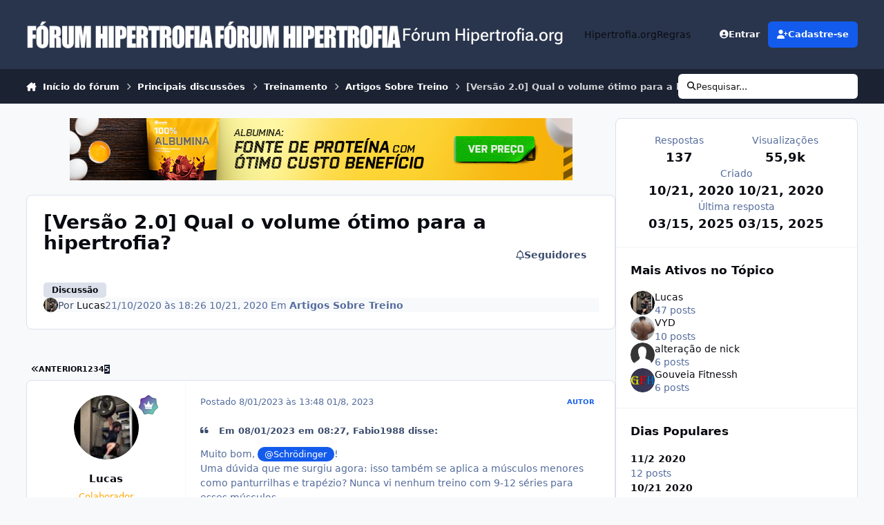

--- FILE ---
content_type: text/html;charset=UTF-8
request_url: https://www.hipertrofia.org/forum/topic/241301-vers%C3%A3o-20-qual-o-volume-%C3%B3timo-para-a-hipertrofia/page/5/
body_size: 51276
content:
<!DOCTYPE html>
<html lang="pt-BR" dir="ltr" 

data-ips-path="/forum/topic/241301-versão-20-qual-o-volume-ótimo-para-a-hipertrofia/page/5/"
data-ips-scheme='system'
data-ips-scheme-active='system'
data-ips-scheme-default='system'
data-ips-theme="48"
data-ips-scheme-toggle="true"


    data-ips-guest


data-ips-theme-setting-change-scheme='1'
data-ips-theme-setting-link-panels='1'
data-ips-theme-setting-nav-bar-icons='0'
data-ips-theme-setting-mobile-icons-location='footer'
data-ips-theme-setting-mobile-footer-labels='1'
data-ips-theme-setting-sticky-sidebar='1'
data-ips-theme-setting-flip-sidebar='0'

data-ips-layout='default'



>
	<head data-ips-hook="head">
		<meta charset="utf-8">
		<title data-ips-hook="title">[Versão 2.0] Qual o volume ótimo para a hipertrofia? - Página 5 - Artigos Sobre Treino - Fórum Hipertrofia.org</title>
		
		
		
		

	
	<script>(() => document.documentElement.setAttribute('data-ips-scheme', (window.matchMedia('(prefers-color-scheme:dark)').matches) ? 'dark':'light'))();</script>

		


	<script>
		(() => {
			function getCookie(n) {
				let v = `; ${document.cookie}`, parts = v.split(`; ${n}=`);
				if (parts.length === 2) return parts.pop().split(';').shift();
			}
			
			const s = getCookie('ips4_scheme_preference');
			if(!s || s === document.documentElement.getAttribute("data-ips-scheme-active")) return;
			if(s === "system"){
				document.documentElement.setAttribute('data-ips-scheme',(window.matchMedia('(prefers-color-scheme:dark)').matches)?'dark':'light');
			} else {
				document.documentElement.setAttribute("data-ips-scheme",s);
			}
			document.documentElement.setAttribute("data-ips-scheme-active",s);
		})();
	</script>

		
		
		
		
		


	<!--!Font Awesome Free 6 by @fontawesome - https://fontawesome.com License - https://fontawesome.com/license/free Copyright 2024 Fonticons, Inc.-->
	<link rel='stylesheet' href='//www.hipertrofia.org/forum/applications/core/interface/static/fontawesome/css/all.min.css?v=6.7.2'>



	<link rel='stylesheet' href='//www.hipertrofia.org/forum/static/css/core_global_framework_framework.css?v=4e52a1ea3c1765435155'>

	<link rel='stylesheet' href='//www.hipertrofia.org/forum/static/css/core_front_core.css?v=4e52a1ea3c1765435155'>

	<link rel='stylesheet' href='//www.hipertrofia.org/forum/static/css/forums_front_forums.css?v=4e52a1ea3c1765435155'>

	<link rel='stylesheet' href='//www.hipertrofia.org/forum/static/css/forums_front_topics.css?v=4e52a1ea3c1765435155'>


<!-- Content Config CSS Properties -->
<style id="contentOptionsCSS">
    :root {
        --i-embed-max-width: 100%;
        --i-embed-default-width: 500px;
        --i-embed-media-max-width: 100%;
    }
</style>



	
	
	<style id="themeVariables">
		
			:root{

--set__i-logo--he: 40;
--set__i-mobile-logo--he: 40;
--set__logo-light: url('https://www.hipertrofia.org/forum/uploads/set_resources_48/6d538d11ecfced46f459ee300b5e80ec_logo_b6d332.png');
--set__mobile-logo-light: url('https://www.hipertrofia.org/forum/uploads/set_resources_48/6d538d11ecfced46f459ee300b5e80ec_logoClassic_ad7d99.png');
--set__logo-dark: url('https://www.hipertrofia.org/forum/uploads/set_resources_48/6d538d11ecfced46f459ee300b5e80ec_logo_4c0841.png');
--set__mobile-logo-dark: url('https://www.hipertrofia.org/forum/uploads/set_resources_48/6d538d11ecfced46f459ee300b5e80ec_logo_3ee954.png');
--set__i-logo--fo-fa: var(--i-font-family_roboto-flex);
--set__i-logo--fo-we: 483;
--set__i-desktop-logo--fo-si: 25;

}
		
	</style>

	
		<style id="themeCustomCSS">
			 .container-home-g{display:flex;justify-content:center;padding-top:5px;padding-bottom:5px;}div[data-ips-ad="topic_view"]{text-align:center;}.ipsRichText__table-wrapper table td{padding:0 !important;}.ipsRichText__table-wrapper table td p{margin:0 !important;height:100%;}.ipsRichText__table-wrapper table td:not(:has(mark)) p{padding-left:5px;padding-right:5px;padding:8px 10px;}.ipsRichText__table-wrapper table td p mark{display:block;width:100%;height:100%;box-sizing:border-box;padding:8px 10px;}.ipsMessage.ipsMessage--success.ipsPull{margin-bottom:15px;}.conteudo-avaliacao-ciclo{margin-top:10px;}.regras-custom-container{max-width:100%;margin:0 auto;}.regras-custom-title{text-align:center;font-size:15px;font-weight:bold;margin-bottom:5px;}.regras-custom-item{}.regras-custom-summary{cursor:pointer;font-weight:bold;padding:5px 0;list-style:none;}.regras-custom-summary::-webkit-details-marker{display:none;}.regras-custom-summary::before{content:"+";font-size:1.5em;font-weight:normal;padding-right:10px;}details[open] .regras-custom-summary::before{content:"-";}.regras-custom-text{margin-top:0;margin-bottom:5px;padding-left:20px;padding-right:20px;line-height:1.5;opacity:0.9;}.adsense-post{max-width:100%;text-align:center;margin:10px auto;overflow:hidden;display:block;}.adsense-post .adsbygoogle{display:inline-block;background:transparent !important;}.adsense-post ins, .adsense-post iframe{max-width:100% !important;box-sizing:border-box;}Aqui está um CSS robusto e moderno para resolver essa questão. Como você solicitou exclusividade na classe da div (.aspira) sem tocar no CSS do container pai, utilizei uma abordagem que garante que a caixa pareça um "alerta" (com o vermelho no lugar óbvio:fundo suave e borda forte) e centralize o texto internamente. CSS .aspira{display:flex;flex-direction:column;justify-content:center;align-items:center;text-align:center;margin:2rem auto;max-width:800px;width:90%;}.aspira-texto-destacado{color:#cbc56d;font-weight:bold;}.aspira .aspira-p{margin-top:15px;margin-bottom:15px;}.aspira .aspira-h2{font-size:20px;color:#cd3737;margin-bottom:20px;}.ipsCopyright__user{display:none;}.ipsCopyright{gap:0 5px;}
		</style>
	

	


		



	<meta name="viewport" content="width=device-width, initial-scale=1, viewport-fit=cover">
	<meta name="apple-mobile-web-app-status-bar-style" content="black-translucent">
	
	
		
		
	
	
		<meta name="twitter:card" content="summary">
	
	
	
		
			
				
					<meta property="og:title" content="[Versão 2.0] Qual o volume ótimo para a hipertrofia?">
				
			
		
	
		
			
				
					<meta property="og:type" content="website">
				
			
		
	
		
			
				
					<meta property="og:url" content="https://www.hipertrofia.org/forum/topic/241301-vers%C3%A3o-20-qual-o-volume-%C3%B3timo-para-a-hipertrofia/">
				
			
		
	
		
			
				
					<meta property="og:updated_time" content="2025-03-15T16:31:38Z">
				
			
		
	
		
			
				
					<meta name="keywords" content="Discussão">
				
			
		
	
		
			
				
					<meta property="og:site_name" content="Fórum Hipertrofia.org">
				
			
		
	
		
			
				
					<meta property="og:locale" content="pt_BR">
				
			
		
	
	
		
			<link rel="first" href="https://www.hipertrofia.org/forum/topic/241301-vers%C3%A3o-20-qual-o-volume-%C3%B3timo-para-a-hipertrofia/">
		
	
		
			<link rel="prev" href="https://www.hipertrofia.org/forum/topic/241301-vers%C3%A3o-20-qual-o-volume-%C3%B3timo-para-a-hipertrofia/page/4/">
		
	
		
			<link rel="canonical" href="https://www.hipertrofia.org/forum/topic/241301-vers%C3%A3o-20-qual-o-volume-%C3%B3timo-para-a-hipertrofia/page/5/">
		
	
	
	
	
	
	<link rel="manifest" href="https://www.hipertrofia.org/forum/manifest.webmanifest/">
	
		<meta name="theme-color" content="#000000">
	
	

	
	
		
	
		
	
		
	
		
	
		
	
		
	
		
	
		
	
		
	
		
	
		
	
		
	
		
	
		
	
		
	
		
	
		
	
		
	
		
	
		
	
		
	
		
	
		
	
		
			<link rel="apple-touch-icon" href="https://www.hipertrofia.org/forum/uploads/monthly_2023_03/apple-touch-icon-180x180.png?v=1724838473">
		
	

	
	


		

	</head>
	<body data-ips-hook="body" class="ipsApp ipsApp_front " data-contentClass="IPS\forums\Topic" data-controller="core.front.core.app" data-pageApp="forums" data-pageLocation="front" data-pageModule="forums" data-pageController="topic" data-id="241301" >
		<a href="#ipsLayout__main" class="ipsSkipToContent">Ir para conteúdo</a>
		
		
		

<i-pull-to-refresh aria-hidden="true">
	<div class="iPullToRefresh"></div>
</i-pull-to-refresh>
		


	<i-pwa-install id="ipsPwaInstall">
		
		
			
		
			
		
			
		
			
		
			
		
			
		
			
		
			
		
			
		
			
		
			
		
			
		
			
		
			
		
			
		
			
		
			
		
			
		
			
		
			
		
			
		
			
		
			
		
			
				<img src="https://www.hipertrofia.org/forum/uploads/monthly_2023_03/apple-touch-icon-180x180.png" alt="" width="180" height="180" class="iPwaInstall__icon">
			
		
		<div class="iPwaInstall__content">
			<div class="iPwaInstall__title">Acessar app</div>
			<p class="iPwaInstall__desc">Navegue melhor pelo fórum. <strong>Entenda</strong>.</p>
		</div>
		<button type="button" class="iPwaInstall__learnMore" popovertarget="iPwaInstall__learnPopover">Saiba mais</button>
		<button type="button" class="iPwaInstall__dismiss" id="iPwaInstall__dismiss"><span aria-hidden="true">&times;</span><span class="ipsInvisible">Fechar</span></button>
	</i-pwa-install>
	
	<i-card popover id="iPwaInstall__learnPopover">
		<button class="iCardDismiss" type="button" tabindex="-1" popovertarget="iPwaInstall__learnPopover" popovertargetaction="hide">Fechar</button>
		<div class="iCard">
			<div class="iCard__content iPwaInstallPopover">
				<div class="i-flex i-gap_2">
					
						
					
						
					
						
					
						
					
						
					
						
					
						
					
						
					
						
					
						
					
						
					
						
					
						
					
						
					
						
					
						
					
						
					
						
					
						
					
						
					
						
					
						
					
						
					
						
							<img src="https://www.hipertrofia.org/forum/uploads/monthly_2023_03/apple-touch-icon-180x180.png" alt="" width="180" height="180" class="iPwaInstallPopover__icon">
						
					
					<div class="i-flex_11 i-align-self_center">
						<div class="i-font-weight_700 i-color_hard">Fórum Hipertrofia.org</div>
						<p>Um aplicativo em tela cheia na sua tela inicial com notificações push, selos e muito mais.</p>
					</div>
				</div>

				<div class="iPwaInstallPopover__ios">
					<div class="iPwaInstallPopover__title">
						<svg xmlns="http://www.w3.org/2000/svg" viewBox="0 0 384 512"><path d="M318.7 268.7c-.2-36.7 16.4-64.4 50-84.8-18.8-26.9-47.2-41.7-84.7-44.6-35.5-2.8-74.3 20.7-88.5 20.7-15 0-49.4-19.7-76.4-19.7C63.3 141.2 4 184.8 4 273.5q0 39.3 14.4 81.2c12.8 36.7 59 126.7 107.2 125.2 25.2-.6 43-17.9 75.8-17.9 31.8 0 48.3 17.9 76.4 17.9 48.6-.7 90.4-82.5 102.6-119.3-65.2-30.7-61.7-90-61.7-91.9zm-56.6-164.2c27.3-32.4 24.8-61.9 24-72.5-24.1 1.4-52 16.4-67.9 34.9-17.5 19.8-27.8 44.3-25.6 71.9 26.1 2 49.9-11.4 69.5-34.3z"/></svg>
						<span>Para instalar este aplicativo no iOS e iPadOS</span>
					</div>
					<ol class="ipsList ipsList--bullets i-color_soft i-margin-top_2">
						<li>Toque no ícone <svg xmlns='http://www.w3.org/2000/svg' viewBox='0 0 416 550.4' class='iPwaInstallPopover__svg'><path d='M292.8 129.6 208 44.8l-84.8 84.8-22.4-22.4L208 0l107.2 107.2-22.4 22.4Z'/><path d='M192 22.4h32v336h-32v-336Z'/><path d='M368 550.4H48c-27.2 0-48-20.8-48-48v-288c0-27.2 20.8-48 48-48h112v32H48c-9.6 0-16 6.4-16 16v288c0 9.6 6.4 16 16 16h320c9.6 0 16-6.4 16-16v-288c0-9.6-6.4-16-16-16H256v-32h112c27.2 0 48 20.8 48 48v288c0 27.2-20.8 48-48 48Z'/></svg> Compartilhar no Safari</li>
						<li>Role o menu e toque em <strong>Adicionar à Tela de Início</strong>.</li>
						<li>Toque em <strong>Adicionar</strong> no canto superior direito.</li>
					</ol>
				</div>
				<div class="iPwaInstallPopover__android">
					<div class="iPwaInstallPopover__title">
						<svg xmlns="http://www.w3.org/2000/svg" viewBox="0 0 576 512"><path d="M420.6 301.9a24 24 0 1 1 24-24 24 24 0 0 1 -24 24m-265.1 0a24 24 0 1 1 24-24 24 24 0 0 1 -24 24m273.7-144.5 47.9-83a10 10 0 1 0 -17.3-10h0l-48.5 84.1a301.3 301.3 0 0 0 -246.6 0L116.2 64.5a10 10 0 1 0 -17.3 10h0l47.9 83C64.5 202.2 8.2 285.6 0 384H576c-8.2-98.5-64.5-181.8-146.9-226.6"/></svg>
						<span>Para instalar este aplicativo no Android</span>
					</div>
					<ol class="ipsList ipsList--bullets i-color_soft i-margin-top_2">
						<li>Toque no menu de 3 pontos (⋮) no canto superior direito do navegador.</li>
						<li>Toque em <strong>Adicionar à tela inicial</strong> ou <strong>Instalar aplicativo</strong>.</li>
						<li>Confirme tocando em <strong>Instalar</strong>.</li>
					</ol>
				</div>
			</div>
		</div>
	</i-card>

		
<script async src="https://pagead2.googlesyndication.com/pagead/js/adsbygoogle.js?client=ca-pub-8407352672587128"
     crossorigin="anonymous"></script>

<script async src="https://www.googletagmanager.com/gtag/js?id=G-PH5NPJCMND"></script>
<script>
  window.dataLayer = window.dataLayer || [];
  function gtag(){dataLayer.push(arguments);}
  gtag('js', new Date());

  gtag('config', 'G-PH5NPJCMND');
</script>
		<div class="ipsLayout" id="ipsLayout" data-ips-hook="layout">
			
			<div class="ipsLayout__app" data-ips-hook="app">
				
				<div data-ips-hook="mobileHeader" class="ipsMobileHeader ipsResponsive_header--mobile">
					
<a href="https://www.hipertrofia.org/forum/" data-ips-hook="logo" class="ipsLogo ipsLogo--mobile" accesskey="1">
	
		

    
    
    
    <picture class='ipsLogo__image ipsLogo__image--light'>
        <source srcset="[data-uri]" media="(min-width: 980px)">
        <img src="https://www.hipertrofia.org/forum/uploads/set_resources_48/6d538d11ecfced46f459ee300b5e80ec_logoClassic_8ee44e.png" width="340" height="50" alt='Fórum Hipertrofia.org' data-ips-theme-image='mobile-logo-light'>
    </picture>

		

    
    
    
    <picture class='ipsLogo__image ipsLogo__image--dark'>
        <source srcset="[data-uri]" media="(min-width: 980px)">
        <img src="https://www.hipertrofia.org/forum/uploads/set_resources_48/6d538d11ecfced46f459ee300b5e80ec_logo_afe3d4.png" width="340" height="50" alt='Fórum Hipertrofia.org' data-ips-theme-image='mobile-logo-dark'>
    </picture>

	
  	<div class="ipsLogo__text">
		<span class="ipsLogo__name" data-ips-theme-text="set__i-logo-text">F&oacute;rum Hipertrofia.org</span>
		
			<span class="ipsLogo__slogan" data-ips-theme-text="set__i-logo-slogan"></span>
		
	</div>
</a>
					
<ul data-ips-hook="mobileNavHeader" class="ipsMobileNavIcons ipsResponsive_header--mobile">
	
		<li data-el="guest">
			<button type="button" class="ipsMobileNavIcons__button ipsMobileNavIcons__button--primary" aria-controls="ipsOffCanvas--guest" aria-expanded="false" data-ipscontrols>
				<span>Entre</span>
			</button>
		</li>
	
	
	
		
	
    
	
	
</ul>
				</div>
				
				


				
					
<nav class="ipsBreadcrumb ipsBreadcrumb--mobile ipsResponsive_header--mobile" aria-label="Breadcrumbs" >
	<ol itemscope itemtype="https://schema.org/BreadcrumbList" class="ipsBreadcrumb__list">
		<li itemprop="itemListElement" itemscope itemtype="https://schema.org/ListItem">
			<a title="Início do fórum" href="https://www.hipertrofia.org/forum/" itemprop="item">
				<i class="fa-solid fa-house-chimney"></i> <span itemprop="name">Início do fórum</span>
			</a>
			<meta itemprop="position" content="1">
		</li>
		
		
		
			
				<li itemprop="itemListElement" itemscope itemtype="https://schema.org/ListItem">
					<a href="https://www.hipertrofia.org/forum/forum/1-principais-discuss%C3%B5es/" itemprop="item">
						<span itemprop="name">Principais discussões </span>
					</a>
					<meta itemprop="position" content="2">
				</li>
			
			
		
			
				<li itemprop="itemListElement" itemscope itemtype="https://schema.org/ListItem">
					<a href="https://www.hipertrofia.org/forum/forum/4-treinamento/" itemprop="item">
						<span itemprop="name">Treinamento </span>
					</a>
					<meta itemprop="position" content="3">
				</li>
			
			
		
			
				<li itemprop="itemListElement" itemscope itemtype="https://schema.org/ListItem">
					<a href="https://www.hipertrofia.org/forum/forum/25-artigos-sobre-treino/" itemprop="item">
						<span itemprop="name">Artigos Sobre Treino </span>
					</a>
					<meta itemprop="position" content="4">
				</li>
			
			
		
			
				<li aria-current="location" itemprop="itemListElement" itemscope itemtype="https://schema.org/ListItem">
					<span itemprop="name">[Versão 2.0] Qual o volume ótimo para a hipertrofia?</span>
					<meta itemprop="position" content="5">
				</li>
			
			
		
	</ol>
	<ul class="ipsBreadcrumb__feed" data-ips-hook="feed">
		
		<li >
			<a data-action="defaultStream" href="https://www.hipertrofia.org/forum/discover/" ><i class="fa-regular fa-file-lines"></i> <span data-role="defaultStreamName">Todas as atividades recentes</span></a>
		</li>
	</ul>
</nav>
				
				
					<header data-ips-hook="header" class="ipsHeader ipsResponsive_header--desktop">
						
						
							<div data-ips-hook="primaryHeader" class="ipsHeader__primary" >
								<div class="ipsWidth ipsHeader__align">
									<div data-ips-header-position="4" class="ipsHeader__start">


	
		<div data-ips-header-content='logo'>
			<!-- logo -->
			
				
<a href="https://www.hipertrofia.org/forum/" data-ips-hook="logo" class="ipsLogo ipsLogo--desktop" accesskey="1">
	
		

    
    
    
    <picture class='ipsLogo__image ipsLogo__image--light'>
        <source srcset="[data-uri]" media="(max-width: 979px)">
        <img src="https://www.hipertrofia.org/forum/uploads/set_resources_48/6d538d11ecfced46f459ee300b5e80ec_logo_ebf74a.png" width="340" height="50" alt='Fórum Hipertrofia.org' data-ips-theme-image='logo-light'>
    </picture>

		

    
    
    
    <picture class='ipsLogo__image ipsLogo__image--dark'>
        <source srcset="[data-uri]" media="(max-width: 979px)">
        <img src="https://www.hipertrofia.org/forum/uploads/set_resources_48/6d538d11ecfced46f459ee300b5e80ec_logo_bc68ac.png" width="340" height="50" alt='Fórum Hipertrofia.org' data-ips-theme-image='logo-dark'>
    </picture>

	
  	<div class="ipsLogo__text">
		<span class="ipsLogo__name" data-ips-theme-text="set__i-logo-text">F&oacute;rum Hipertrofia.org</span>
		
			<span class="ipsLogo__slogan" data-ips-theme-text="set__i-logo-slogan"></span>
		
	</div>
</a>
			
			
			    
			    
			    
			    
			
		</div>
	

	

	

	

	
</div>
									<div data-ips-header-position="5" class="ipsHeader__center">


	

	
		<div data-ips-header-content='navigation'>
			<!-- navigation -->
			
			
			    
				    


<nav data-ips-hook="navBar" class="ipsNav" aria-label="Primary">
	<i-navigation-menu>
		<ul class="ipsNavBar" data-role="menu">
			


	
		
		
		
		<li  data-id="149"  data-navApp="core" data-navExt="CustomItem" >
			
			
				
					<a href="https://www.hipertrofia.org/"  data-navItem-id="149" >
						<span class="ipsNavBar__icon" aria-hidden="true">
							
								<i class="fa-solid" style="--icon:'\f1c5'"></i>
							
						</span>
						<span class="ipsNavBar__text">
							<span class="ipsNavBar__label">Hipertrofia.org</span>
						</span>
					</a>
				
			
		</li>
	

	
		
		
		
		<li  data-id="150"  data-navApp="core" data-navExt="CustomItem" >
			
			
				
					<a href="https://www.hipertrofia.org/forum/regras/"  data-navItem-id="150" >
						<span class="ipsNavBar__icon" aria-hidden="true">
							
								<i class="fa-solid" style="--icon:'\f1c5'"></i>
							
						</span>
						<span class="ipsNavBar__text">
							<span class="ipsNavBar__label">Regras</span>
						</span>
					</a>
				
			
		</li>
	

	

	

	

			<li data-role="moreLi" hidden>
				<button aria-expanded="false" aria-controls="nav__more" data-ipscontrols type="button">
					<span class="ipsNavBar__icon" aria-hidden="true">
						<i class="fa-solid fa-bars"></i>
					</span>
					<span class="ipsNavBar__text">
						<span class="ipsNavBar__label">Mais</span>
						<i class="fa-solid fa-angle-down"></i>
					</span>
				</button>
				<ul class="ipsNav__dropdown" id="nav__more" data-role="moreMenu" data-ips-hidden-light-dismiss hidden></ul>
			</li>
		</ul>
		<div class="ipsNavPriority js-ipsNavPriority" aria-hidden="true">
			<ul class="ipsNavBar" data-role="clone">
				<li data-role="moreLiClone">
					<button aria-expanded="false" aria-controls="nav__more" data-ipscontrols type="button">
						<span class="ipsNavBar__icon" aria-hidden="true">
							<i class="fa-solid fa-bars"></i>
						</span>
						<span class="ipsNavBar__text">
							<span class="ipsNavBar__label">Mais</span>
							<i class="fa-solid fa-angle-down"></i>
						</span>
					</button>
				</li>
				


	
		
		
		
		<li  data-id="149"  data-navApp="core" data-navExt="CustomItem" >
			
			
				
					<a href="https://www.hipertrofia.org/"  data-navItem-id="149" >
						<span class="ipsNavBar__icon" aria-hidden="true">
							
								<i class="fa-solid" style="--icon:'\f1c5'"></i>
							
						</span>
						<span class="ipsNavBar__text">
							<span class="ipsNavBar__label">Hipertrofia.org</span>
						</span>
					</a>
				
			
		</li>
	

	
		
		
		
		<li  data-id="150"  data-navApp="core" data-navExt="CustomItem" >
			
			
				
					<a href="https://www.hipertrofia.org/forum/regras/"  data-navItem-id="150" >
						<span class="ipsNavBar__icon" aria-hidden="true">
							
								<i class="fa-solid" style="--icon:'\f1c5'"></i>
							
						</span>
						<span class="ipsNavBar__text">
							<span class="ipsNavBar__label">Regras</span>
						</span>
					</a>
				
			
		</li>
	

	

	

	

			</ul>
		</div>
	</i-navigation-menu>
</nav>
			    
			    
			    
			    
			
		</div>
	

	

	

	
</div>
									<div data-ips-header-position="6" class="ipsHeader__end">


	

	

	
		<div data-ips-header-content='user'>
			<!-- user -->
			
			
			    
			    
				    

	<ul id="elUserNav" data-ips-hook="userBarGuest" class="ipsUserNav ipsUserNav--guest">
        
		
        
        
        
            
            <li id="elSignInLink" data-el="sign-in">
                <button type="button" id="elUserSignIn" popovertarget="elUserSignIn_menu" class="ipsUserNav__link">
                	<i class="fa-solid fa-circle-user"></i>
                	<span class="ipsUserNav__text">Entrar</span>
                </button>                
                
<i-dropdown popover id="elUserSignIn_menu">
	<div class="iDropdown">
		<form accept-charset='utf-8' method='post' action='https://www.hipertrofia.org/forum/login/'>
			<input type="hidden" name="csrfKey" value="7a718127d587df9adb5e0f479e897579">
			<input type="hidden" name="ref" value="aHR0cHM6Ly93d3cuaGlwZXJ0cm9maWEub3JnL2ZvcnVtL3RvcGljLzI0MTMwMS12ZXJzJUMzJUEzby0yMC1xdWFsLW8tdm9sdW1lLSVDMyVCM3RpbW8tcGFyYS1hLWhpcGVydHJvZmlhL3BhZ2UvNS8=">
			<div data-role="loginForm">
				
				
				
					<div class='ipsColumns ipsColumns--lines'>
						<div class='ipsColumns__primary' id='elUserSignIn_internal'>
							
<div class="">
	<h4 class="ipsTitle ipsTitle--h3 i-padding_2 i-padding-bottom_0 i-color_hard">Entrar</h4>
	<ul class='ipsForm ipsForm--vertical ipsForm--login-popup'>
		<li class="ipsFieldRow ipsFieldRow--noLabel ipsFieldRow--fullWidth">
			<label class="ipsFieldRow__label" for="login_popup_email">Endereço de e-mail</label>
			<div class="ipsFieldRow__content">
                <input type="email" class='ipsInput ipsInput--text' placeholder="Endereço de e-mail" name="auth" autocomplete="email" id='login_popup_email'>
			</div>
		</li>
		<li class="ipsFieldRow ipsFieldRow--noLabel ipsFieldRow--fullWidth">
			<label class="ipsFieldRow__label" for="login_popup_password">Senha</label>
			<div class="ipsFieldRow__content">
				<input type="password" class='ipsInput ipsInput--text' placeholder="Senha" name="password" autocomplete="current-password" id='login_popup_password'>
			</div>
		</li>
		<li class="ipsFieldRow ipsFieldRow--checkbox">
			<input type="checkbox" name="remember_me" id="remember_me_checkbox_popup" value="1" checked class="ipsInput ipsInput--toggle">
			<div class="ipsFieldRow__content">
				<label class="ipsFieldRow__label" for="remember_me_checkbox_popup">Lembrar dados</label>
				<div class="ipsFieldRow__desc">Não recomendado para computadores públicos</div>
			</div>
		</li>
		<li class="ipsSubmitRow">
			<button type="submit" name="_processLogin" value="usernamepassword" class="ipsButton ipsButton--primary i-width_100p">Entrar</button>
			
				<p class="i-color_soft i-link-color_inherit i-font-weight_500 i-font-size_-1 i-margin-top_2">
					
						<a href='https://www.hipertrofia.org/forum/lostpassword/' data-ipsDialog data-ipsDialog-title='Esqueceu sua senha?'>
					
					Esqueceu sua senha?</a>
				</p>
			
		</li>
	</ul>
</div>
						</div>
						<div class='ipsColumns__secondary i-basis_280'>
							<div id='elUserSignIn_external'>
								<p class='ipsTitle ipsTitle--h3 i-padding_2 i-padding-bottom_0 i-color_soft'>Ou entre com um desses serviços</p>
								<div class='i-grid i-gap_2 i-padding_2'>
									
										<div>
											

<button type="submit" name="_processLogin" value="2" class='ipsSocial ipsSocial--facebook' style="background-color: #3a579a">
	
		<span class='ipsSocial__icon'>
			
				
					<svg xmlns="http://www.w3.org/2000/svg" viewBox="0 0 320 512"><path d="M80 299.3V512H196V299.3h86.5l18-97.8H196V166.9c0-51.7 20.3-71.5 72.7-71.5c16.3 0 29.4 .4 37 1.2V7.9C291.4 4 256.4 0 236.2 0C129.3 0 80 50.5 80 159.4v42.1H14v97.8H80z"/></svg>
				
			
		</span>
		<span class='ipsSocial__text'>Entrar com o Facebook</span>
	
</button>
										</div>
									
										<div>
											

<button type="submit" name="_processLogin" value="3" class='ipsSocial ipsSocial--google' style="background-color: #4285F4">
	
		<span class='ipsSocial__icon'>
			
				
					<svg xmlns="http://www.w3.org/2000/svg" viewBox="0 0 488 512"><path d="M488 261.8C488 403.3 391.1 504 248 504 110.8 504 0 393.2 0 256S110.8 8 248 8c66.8 0 123 24.5 166.3 64.9l-67.5 64.9C258.5 52.6 94.3 116.6 94.3 256c0 86.5 69.1 156.6 153.7 156.6 98.2 0 135-70.4 140.8-106.9H248v-85.3h236.1c2.3 12.7 3.9 24.9 3.9 41.4z"/></svg>
				
			
		</span>
		<span class='ipsSocial__text'>Entrar com o Google</span>
	
</button>
										</div>
									
								</div>
							</div>
						</div>
					</div>
				
			</div>
		</form>
	</div>
</i-dropdown>
            </li>
            
        
		
			<li data-el="sign-up">
				
					<a href="https://www.hipertrofia.org/forum/register/" class="ipsUserNav__link ipsUserNav__link--sign-up" data-ipsdialog data-ipsdialog-size="narrow" data-ipsdialog-title="Cadastre-se"  id="elRegisterButton">
						<i class="fa-solid fa-user-plus"></i>
						<span class="ipsUserNav__text">Cadastre-se</span>
					</a>
				
			</li>
		
		
	</ul>

			    
			    
			    
			
		</div>
	

	

	
</div>
								</div>
							</div>
						
						
							<div data-ips-hook="secondaryHeader" class="ipsHeader__secondary" >
								<div class="ipsWidth ipsHeader__align">
									<div data-ips-header-position="7" class="ipsHeader__start">


	

	

	

	
		<div data-ips-header-content='breadcrumb'>
			<!-- breadcrumb -->
			
			
			    
			    
			    
				    
<nav class="ipsBreadcrumb ipsBreadcrumb--top " aria-label="Breadcrumbs" >
	<ol itemscope itemtype="https://schema.org/BreadcrumbList" class="ipsBreadcrumb__list">
		<li itemprop="itemListElement" itemscope itemtype="https://schema.org/ListItem">
			<a title="Início do fórum" href="https://www.hipertrofia.org/forum/" itemprop="item">
				<i class="fa-solid fa-house-chimney"></i> <span itemprop="name">Início do fórum</span>
			</a>
			<meta itemprop="position" content="1">
		</li>
		
		
		
			
				<li itemprop="itemListElement" itemscope itemtype="https://schema.org/ListItem">
					<a href="https://www.hipertrofia.org/forum/forum/1-principais-discuss%C3%B5es/" itemprop="item">
						<span itemprop="name">Principais discussões </span>
					</a>
					<meta itemprop="position" content="2">
				</li>
			
			
		
			
				<li itemprop="itemListElement" itemscope itemtype="https://schema.org/ListItem">
					<a href="https://www.hipertrofia.org/forum/forum/4-treinamento/" itemprop="item">
						<span itemprop="name">Treinamento </span>
					</a>
					<meta itemprop="position" content="3">
				</li>
			
			
		
			
				<li itemprop="itemListElement" itemscope itemtype="https://schema.org/ListItem">
					<a href="https://www.hipertrofia.org/forum/forum/25-artigos-sobre-treino/" itemprop="item">
						<span itemprop="name">Artigos Sobre Treino </span>
					</a>
					<meta itemprop="position" content="4">
				</li>
			
			
		
			
				<li aria-current="location" itemprop="itemListElement" itemscope itemtype="https://schema.org/ListItem">
					<span itemprop="name">[Versão 2.0] Qual o volume ótimo para a hipertrofia?</span>
					<meta itemprop="position" content="5">
				</li>
			
			
		
	</ol>
	<ul class="ipsBreadcrumb__feed" data-ips-hook="feed">
		
		<li >
			<a data-action="defaultStream" href="https://www.hipertrofia.org/forum/discover/" ><i class="fa-regular fa-file-lines"></i> <span data-role="defaultStreamName">Todas as atividades recentes</span></a>
		</li>
	</ul>
</nav>
			    
			    
			
		</div>
	

	
</div>
									<div data-ips-header-position="8" class="ipsHeader__center">


	

	

	

	

	
</div>
									<div data-ips-header-position="9" class="ipsHeader__end">


	

	

	

	

	
		<div data-ips-header-content='search'>
			<!-- search -->
			
			
			    
			    
			    
			    
				    

	<button class='ipsSearchPseudo' popovertarget="ipsSearchDialog" type="button">
		<i class="fa-solid fa-magnifying-glass"></i>
		<span>Pesquisar...</span>
	</button>

			    
			
		</div>
	
</div>
								</div>
							</div>
						
					</header>
				
				<main data-ips-hook="main" class="ipsLayout__main" id="ipsLayout__main" tabindex="-1">
					<div class="ipsWidth ipsWidth--main-content">
						<div class="ipsContentWrap">
							
							

							<div class="ipsLayout__columns">
								<section data-ips-hook="primaryColumn" class="ipsLayout__primary-column">
									
										<div class="i-margin-bottom_block" data-ips-ad="global_header">
											<center><div class="responsive-image"><p> <a href="https://www.gsuplementos.com.br/albumina-1kg-growth-supplements-p987913?utm_source=hipertrofia.org&utm_medium=ads&utm_campaign=blog&utm_term=ads&utm_content=banners" rel="nofollow"><img src="https://www.hipertrofia.org/blog/wp-content/uploads/2022/12/2022-12-07-Criativo-Blog-Albumina-728x90-1.png"></a></p></div></center>
										</div>
									
									
									
                                    
									

	





    
    

									




<!-- Start #ipsTopicView -->
<div class="ipsBlockSpacer" id="ipsTopicView" data-ips-topic-ui="traditional" data-ips-topic-first-page="false" data-ips-topic-comments="all">




<div class="ipsBox ipsBox--topicHeader ipsPull">
	<header class="ipsPageHeader">
		<div class="ipsPageHeader__row">
			<div data-ips-hook="header" class="ipsPageHeader__primary">
				<div class="ipsPageHeader__title">
					
						<h1 data-ips-hook="title">[Versão 2.0] Qual o volume ótimo para a hipertrofia?</h1>
					
					<div data-ips-hook="badges" class="ipsBadges">
						
					</div>
				</div>
				
					


	
		<ul class='ipsTags ' >
		    
			
				
					


<li class='ipsTags__item  '>
	<a href='https://www.hipertrofia.org/forum/tags/discuss%C3%A3o/' class='ipsTags__tag' title="Localizar outros conteúdos com a tag 'Discussão'" rel="tag" data-tag-label="Discussão" data-ipsTooltip><span>Discussão</span></a>
	
</li>
				
			
			
		</ul>
		
	

				
				
			</div>
			
				<ul data-ips-hook="topicHeaderButtons" class="ipsButtons">
					
						<li>

</li>
					
					
					<li>

<div data-followApp='forums' data-followArea='topic' data-followID='241301' data-controller='core.front.core.followButton'>
	

	<a data-ips-hook="guest" href="https://www.hipertrofia.org/forum/login/" rel="nofollow" class="ipsButton ipsButton--follow" data-role="followButton" data-ipstooltip title="Entre para seguir isso">
		<span>
			<i class="fa-regular fa-bell"></i>
			<span class="ipsButton__label">Seguidores</span>
		</span>
		
	</a>

</div></li>
				</ul>
			
		</div>
		
		
			<!-- PageHeader footer is only shown in traditional view -->
			<div class="ipsPageHeader__row ipsPageHeader__row--footer">
				<div class="ipsPageHeader__primary">
					<div class="ipsPhotoPanel ipsPhotoPanel--inline">
						


	<a data-ips-hook="userPhotoWithUrl" href="https://www.hipertrofia.org/forum/profile/165348-lucas/" rel="nofollow" data-ipshover data-ipshover-width="370" data-ipshover-target="https://www.hipertrofia.org/forum/profile/165348-lucas/?do=hovercard"  class="ipsUserPhoto ipsUserPhoto--fluid" title="Ir para o perfil de Lucas" data-group="7" aria-hidden="true" tabindex="-1">
		<img src="https://www.hipertrofia.org/forum/uploads/monthly_2025_02/IMG_1313.thumb.jpeg.63fbd791678adea33e56807f3d9e304e.jpeg" alt="Lucas" loading="lazy">
	</a>

						<div data-ips-hook="topicHeaderMetaData" class="ipsPhotoPanel__text">
							<div class="ipsPhotoPanel__primary">Por 


<a href='https://www.hipertrofia.org/forum/profile/165348-lucas/' rel="nofollow" data-ipsHover data-ipsHover-width='370' data-ipsHover-target='https://www.hipertrofia.org/forum/profile/165348-lucas/?do=hovercard&amp;referrer=https%253A%252F%252Fwww.hipertrofia.org%252Fforum%252Ftopic%252F241301-vers%2525C3%2525A3o-20-qual-o-volume-%2525C3%2525B3timo-para-a-hipertrofia%252Fpage%252F5%252F' title="Ir para o perfil de Lucas" class="ipsUsername" translate="no">Lucas</a></div>
							<div class="ipsPhotoPanel__secondary"><time datetime='2020-10-21T18:26:39Z' title='21/10/2020 18:26' data-short='10/21, 2020 ' class='ipsTime ipsTime--long'><span class='ipsTime__long'>21/10/2020 às 18:26 </span><span class='ipsTime__short'>10/21, 2020 </span></time> Em <a href="https://www.hipertrofia.org/forum/forum/25-artigos-sobre-treino/" class="i-font-weight_600">Artigos Sobre Treino</a></div>
						</div>
					</div>
				</div>
				
			</div>
		
	</header>

	

</div>

<!-- Large topic warnings -->






<!-- These can be hidden on traditional first page using <div data-ips-hide="traditional-first"> -->


<!-- Content messages -->









<div class="i-flex i-flex-wrap_wrap-reverse i-align-items_center i-gap_3">

	<!-- All replies / Helpful Replies: This isn't shown on the first page, due to data-ips-hide="traditional-first" -->
	

	<!-- Start new topic, Reply to topic: Shown on all views -->
	<ul data-ips-hook="topicMainButtons" class="i-flex_11 ipsButtons ipsButtons--main">
		<li>
			
		</li>
		
		
	</ul>
</div>





<section data-controller='core.front.core.recommendedComments' data-url='https://www.hipertrofia.org/forum/topic/241301-vers%C3%A3o-20-qual-o-volume-%C3%B3timo-para-a-hipertrofia/?recommended=comments' class='ipsBox ipsBox--featuredComments ipsRecommendedComments ipsHide'>
	<div data-role="recommendedComments">
		<header class='ipsBox__header'>
			<h2>Posts Recomendados</h2>
			

<div class='ipsCarouselNav ' data-ipscarousel='topic-featured-posts' >
	<button class='ipsCarouselNav__button' data-carousel-arrow='prev'><span class="ipsInvisible">Previous carousel slide</span><i class='fa-ips' aria-hidden='true'></i></button>
	<button class='ipsCarouselNav__button' data-carousel-arrow='next'><span class="ipsInvisible">Next carousel slide</span><i class='fa-ips' aria-hidden='true'></i></button>
</div>
		</header>
		
	</div>
</section>

<div id="comments" data-controller="core.front.core.commentFeed,forums.front.topic.view, core.front.core.ignoredComments" data-autopoll data-baseurl="https://www.hipertrofia.org/forum/topic/241301-vers%C3%A3o-20-qual-o-volume-%C3%B3timo-para-a-hipertrofia/" data-lastpage data-feedid="forums-ips_forums_topic-241301" class="cTopic ipsBlockSpacer" data-follow-area-id="topic-241301">

	<div data-ips-hook="topicPostFeed" id="elPostFeed" class="ipsEntries ipsPull ipsEntries--topic" data-role="commentFeed" data-controller="core.front.core.moderation" >

		
			<div class="ipsButtonBar ipsButtonBar--top">
				
					<div class="ipsButtonBar__pagination">


	
	<ul class='ipsPagination ' id='elPagination_cb0b24aab98ea2b1928b2cbaefa6a214_1840764776' data-ipsPagination-seoPagination='true' data-pages='5' data-ipsPagination  data-ipsPagination-pages="5" data-ipsPagination-perPage='30'>
		
			
				<li class='ipsPagination__first'><a href='https://www.hipertrofia.org/forum/topic/241301-vers%C3%A3o-20-qual-o-volume-%C3%B3timo-para-a-hipertrofia/#comments' rel="first" data-page='1' data-ipsTooltip title='Primeira Página'><i class='fa-solid fa-angles-left'></i></a></li>
				<li class='ipsPagination__prev'><a href='https://www.hipertrofia.org/forum/topic/241301-vers%C3%A3o-20-qual-o-volume-%C3%B3timo-para-a-hipertrofia/page/4/#comments' rel="prev" data-page='4' data-ipsTooltip title='Página Anterior'>Anterior</a></li>
				
					<li class='ipsPagination__page'><a href='https://www.hipertrofia.org/forum/topic/241301-vers%C3%A3o-20-qual-o-volume-%C3%B3timo-para-a-hipertrofia/#comments' data-page='1'>1</a></li>
				
					<li class='ipsPagination__page'><a href='https://www.hipertrofia.org/forum/topic/241301-vers%C3%A3o-20-qual-o-volume-%C3%B3timo-para-a-hipertrofia/page/2/#comments' data-page='2'>2</a></li>
				
					<li class='ipsPagination__page'><a href='https://www.hipertrofia.org/forum/topic/241301-vers%C3%A3o-20-qual-o-volume-%C3%B3timo-para-a-hipertrofia/page/3/#comments' data-page='3'>3</a></li>
				
					<li class='ipsPagination__page'><a href='https://www.hipertrofia.org/forum/topic/241301-vers%C3%A3o-20-qual-o-volume-%C3%B3timo-para-a-hipertrofia/page/4/#comments' data-page='4'>4</a></li>
				
			
			<li class='ipsPagination__page ipsPagination__active'><a href='https://www.hipertrofia.org/forum/topic/241301-vers%C3%A3o-20-qual-o-volume-%C3%B3timo-para-a-hipertrofia/page/5/#comments' data-page='5'>5</a></li>
			
				<li class='ipsPagination__next ipsPagination__inactive'><a href='https://www.hipertrofia.org/forum/topic/241301-vers%C3%A3o-20-qual-o-volume-%C3%B3timo-para-a-hipertrofia/page/5/#comments' rel="next" data-page='5' data-ipsTooltip title='Próxima Página'>Próxima</a></li>
				<li class='ipsPagination__last ipsPagination__inactive'><a href='https://www.hipertrofia.org/forum/topic/241301-vers%C3%A3o-20-qual-o-volume-%C3%B3timo-para-a-hipertrofia/page/5/#comments' rel="last" data-page='5' data-ipsTooltip title='Última página'><i class='fa-solid fa-angles-right'></i></a></li>
			
			
				<li class='ipsPagination__pageJump'>
					<button type="button" id="elPagination_cb0b24aab98ea2b1928b2cbaefa6a214_1840764776_jump" popovertarget="elPagination_cb0b24aab98ea2b1928b2cbaefa6a214_1840764776_jump_menu">Página 5 de 5 <i class='fa-solid fa-caret-down i-margin-start_icon'></i></button>
					<i-dropdown popover id="elPagination_cb0b24aab98ea2b1928b2cbaefa6a214_1840764776_jump_menu">
						<div class="iDropdown">
							<form accept-charset='utf-8' method='post' action='https://www.hipertrofia.org/forum/topic/241301-vers%C3%A3o-20-qual-o-volume-%C3%B3timo-para-a-hipertrofia/#comments' data-role="pageJump" data-baseUrl='https://www.hipertrofia.org/forum/topic/241301-vers%C3%A3o-20-qual-o-volume-%C3%B3timo-para-a-hipertrofia/page/5/#comments' data-bypassValidation='true'>
								<ul class='i-flex i-gap_1 i-padding_2'>
									<input type='number' min='1' max='5' placeholder='Número de páginas: 1 - 5' class='ipsInput i-flex_11' name='page' inputmode="numeric" autofocus>
									<input type='submit' class='ipsButton ipsButton--primary' value='Ir'>
								</ul>
							</form>
						</div>
					</i-dropdown>
				</li>
			
		
	</ul>
</div>
				
				
			</div>
		
		<form action="https://www.hipertrofia.org/forum/topic/241301-vers%C3%A3o-20-qual-o-volume-%C3%B3timo-para-a-hipertrofia/page/5/?csrfKey=7a718127d587df9adb5e0f479e897579&amp;do=multimodComment" method="post" data-ipspageaction data-role="moderationTools">
			
			
				

					

					
					



<a id="findComment-3287662"></a>
<div id="comment-3287662"></div>
<article data-ips-hook="postWrapper" id="elComment_3287662" class="
		ipsEntry js-ipsEntry  ipsEntry--post 
        
        
        
        
        
		"   >
	
		<aside data-ips-hook="topicAuthorColumn" class="ipsEntry__author-column">
			
			<div data-ips-hook="postUserPhoto" class="ipsAvatarStack">
				


	<a data-ips-hook="userPhotoWithUrl" href="https://www.hipertrofia.org/forum/profile/165348-lucas/" rel="nofollow" data-ipshover data-ipshover-width="370" data-ipshover-target="https://www.hipertrofia.org/forum/profile/165348-lucas/?do=hovercard"  class="ipsUserPhoto ipsUserPhoto--fluid" title="Ir para o perfil de Lucas" data-group="7" aria-hidden="true" tabindex="-1">
		<img src="https://www.hipertrofia.org/forum/uploads/monthly_2025_02/IMG_1313.thumb.jpeg.63fbd791678adea33e56807f3d9e304e.jpeg" alt="Lucas" loading="lazy">
	</a>

				
				
					
<img src='https://www.hipertrofia.org/forum/uploads/monthly_2021_07/14_GrandMaster.svg' loading="lazy" alt="Grand Master" class="ipsAvatarStack__rank" data-ipsTooltip title="Rank: Grand Master (13/13)">
								
			</div>
			<h3 data-ips-hook="postUsername" class="ipsEntry__username">
				
				


<a href='https://www.hipertrofia.org/forum/profile/165348-lucas/' rel="nofollow" data-ipsHover data-ipsHover-width='370' data-ipsHover-target='https://www.hipertrofia.org/forum/profile/165348-lucas/?do=hovercard&amp;referrer=https%253A%252F%252Fwww.hipertrofia.org%252Fforum%252Ftopic%252F241301-vers%2525C3%2525A3o-20-qual-o-volume-%2525C3%2525B3timo-para-a-hipertrofia%252Fpage%252F5%252F' title="Ir para o perfil de Lucas" class="ipsUsername" translate="no">Lucas</a>
				
			</h3>
			
				<div data-ips-hook="postUserGroup" class="ipsEntry__group">
					
						<span style='color:orange'>Colaborador</span>
					
				</div>
			
			
			
				<ul data-ips-hook="postUserStats" class="ipsEntry__authorStats ipsEntry__authorStats--minimal">
					<li data-i-el="posts">
						
							<a href="https://www.hipertrofia.org/forum/profile/165348-lucas/content/" rel="nofollow" title="Posts" data-ipstooltip>
								<i class="fa-solid fa-comment"></i>
								<span data-i-el="number">5,9k</span>
								<span data-i-el="label">posts</span>
							</a>
						
					</li>
					
						<li data-ips-hook="postUserSolutions" data-i-el="solutions">
							
								<a href="https://www.hipertrofia.org/forum/profile/165348-lucas/solutions/" rel="nofollow" title="Tópicos solucionados" data-ipstooltip>
									<i class="fa-solid fa-circle-check"></i>
									<span data-i-el="number">43</span>
									<span data-i-el="label">Tópicos solucionados</span>
								</a>
							
						</li>
					
					
						<li data-ips-hook="postUserBadges" data-i-el="badges">
							<a href="https://www.hipertrofia.org/forum/profile/165348-lucas/badges/" data-action="badgeLog" title="Medalhas">
								<i class="fa-solid fa-award"></i>
								<span data-i-el="number">12</span>
								<span data-i-el="label">Medalhas</span>
							</a>
						</li>
					
					
						<li data-ips-hook="postUserReputation" data-i-el="reputation">
							
								<a href="https://www.hipertrofia.org/forum/profile/165348-lucas/reputation/" data-action="repLog" title="Reputação" data-ipstooltip>
									<i class="fa-solid fa-heart"></i>
									<span data-i-el="number">14,1k</span>
									<span data-i-el="label">Reputação</span>
								</a>
							
						</li>
					
				</ul>
				<ul data-ips-hook="postUserCustomFields" class="ipsEntry__authorFields">
					

				</ul>
			
			
		</aside>
	
	
<aside data-ips-hook="topicAuthorColumn" class="ipsEntry__header" data-feedid="forums-ips_forums_topic-241301">
	<div class="ipsEntry__header-align">

		<div class="ipsPhotoPanel">
			<!-- Avatar -->
			<div class="ipsAvatarStack" data-ips-hook="postUserPhoto">
				


	<a data-ips-hook="userPhotoWithUrl" href="https://www.hipertrofia.org/forum/profile/165348-lucas/" rel="nofollow" data-ipshover data-ipshover-width="370" data-ipshover-target="https://www.hipertrofia.org/forum/profile/165348-lucas/?do=hovercard"  class="ipsUserPhoto ipsUserPhoto--fluid" title="Ir para o perfil de Lucas" data-group="7" aria-hidden="true" tabindex="-1">
		<img src="https://www.hipertrofia.org/forum/uploads/monthly_2025_02/IMG_1313.thumb.jpeg.63fbd791678adea33e56807f3d9e304e.jpeg" alt="Lucas" loading="lazy">
	</a>

				
					
<img src='https://www.hipertrofia.org/forum/uploads/monthly_2021_07/14_GrandMaster.svg' loading="lazy" alt="Grand Master" class="ipsAvatarStack__rank" data-ipsTooltip title="Rank: Grand Master (13/13)">
				
				
			</div>
			<!-- Username -->
			<div class="ipsPhotoPanel__text">
				<h3 data-ips-hook="postUsername" class="ipsEntry__username">
					


<a href='https://www.hipertrofia.org/forum/profile/165348-lucas/' rel="nofollow" data-ipsHover data-ipsHover-width='370' data-ipsHover-target='https://www.hipertrofia.org/forum/profile/165348-lucas/?do=hovercard&amp;referrer=https%253A%252F%252Fwww.hipertrofia.org%252Fforum%252Ftopic%252F241301-vers%2525C3%2525A3o-20-qual-o-volume-%2525C3%2525B3timo-para-a-hipertrofia%252Fpage%252F5%252F' title="Ir para o perfil de Lucas" class="ipsUsername" translate="no">Lucas</a>
					
						<span class="ipsEntry__group">
							
								<span style='color:orange'>Colaborador</span>
							
						</span>
					
					
				</h3>
				<p class="ipsPhotoPanel__secondary">
					Postado <time datetime='2023-01-08T13:48:49Z' title='08/01/2023 13:48' data-short='01/8, 2023 ' class='ipsTime ipsTime--long'><span class='ipsTime__long'>8/01/2023 às 13:48 </span><span class='ipsTime__short'>01/8, 2023 </span></time>
				</p>
			</div>
		</div>

		<!-- Minimal badges -->
		<ul data-ips-hook="postBadgesSecondary" class="ipsBadges">
			
				<li><span class="ipsBadge ipsBadge--author">Autor</span></li>
			
			
			
			
			
			
		</ul>

		

		

		
			<!-- Expand mini profile -->
			<button class="ipsEntry__topButton ipsEntry__topButton--profile" type="button" aria-controls="mini-profile-3287662" aria-expanded="false" data-ipscontrols data-ipscontrols-src="https://www.hipertrofia.org/forum/?&amp;app=core&amp;module=system&amp;controller=ajax&amp;do=miniProfile&amp;authorId=165348&amp;solvedCount=43" aria-label="Estatísticas do autor" data-ipstooltip><i class="fa-solid fa-chevron-down" aria-hidden="true"></i></button>
		

        
<!-- Mini profile -->

	<div id='mini-profile-3287662' data-ips-hidden-animation="slide-fade" hidden class="ipsEntry__profile-row ipsLoading ipsLoading--small">
        
            <ul class='ipsEntry__profile'></ul>
        
	</div>

	</div>
</aside>
	

<div id="comment-3287662_wrap" data-controller="core.front.core.comment" data-feedid="forums-ips_forums_topic-241301" data-commentapp="forums" data-commenttype="forums" data-commentid="3287662" data-quotedata="{&quot;userid&quot;:165348,&quot;username&quot;:&quot;Lucas&quot;,&quot;timestamp&quot;:1673185729,&quot;contentapp&quot;:&quot;forums&quot;,&quot;contenttype&quot;:&quot;forums&quot;,&quot;contentid&quot;:241301,&quot;contentclass&quot;:&quot;forums_Topic&quot;,&quot;contentcommentid&quot;:3287662}" class="ipsEntry__content js-ipsEntry__content"  >
	<div class="ipsEntry__post">
		<div class="ipsEntry__meta">
			
				<span class="ipsEntry__date">Postado <time datetime='2023-01-08T13:48:49Z' title='08/01/2023 13:48' data-short='01/8, 2023 ' class='ipsTime ipsTime--long'><span class='ipsTime__long'>8/01/2023 às 13:48 </span><span class='ipsTime__short'>01/8, 2023 </span></time></span>
			
			<!-- Traditional badges -->
			<ul data-ips-hook="postBadges" class="ipsBadges">
				
					<li><span class="ipsBadge ipsBadge--author">Autor</span></li>
				
				
				
				
                
				
			</ul>
			
			
		</div>
		

		

		

		<!-- Post content -->
		<div data-ips-hook="postContent" class="ipsRichText ipsRichText--user" data-role="commentContent" data-controller="core.front.core.lightboxedImages">

			
			

				

<blockquote class="ipsQuote" data-ipsquote="" data-ipsquote-contentapp="forums" data-ipsquote-contentclass="forums_Topic" data-ipsquote-contentcommentid="3287653" data-ipsquote-contentid="241301" data-ipsquote-contenttype="forums" data-ipsquote-timestamp="1673177265" data-ipsquote-userid="240754" data-ipsquote-username="Fabio1988">
	<div class="ipsQuote_citation">
		Em 08/01/2023 em 08:27, Fabio1988 disse:
	</div>

	<div class="ipsQuote_contents">
		<p>
			Muito bom, <a contenteditable="false" data-ipshover="" data-ipshover-target="https://www.hipertrofia.org/forum/profile/165348-schr%C3%B6dinger/?do=hovercard" data-mentionid="165348" href="https://www.hipertrofia.org/forum/profile/165348-schr%C3%B6dinger/" rel="">@Schrödinger</a>!
		</p>

		<p>
			Uma dúvida que me surgiu agora: isso também se aplica a músculos menores como panturrilhas e trapézio? Nunca vi nenhum treino com 9-12 séries para esses músculos...
		</p>
	</div>
</blockquote>

<p>
	Geralmente se usa um determinado número de sets pros movimentos/músculos principais/maiores e metade pros secundários/menores. Tipo 12 sets pra costas e 6 pra bíceps. Mas ainda assim vai depender muito do tipo de exercício composto que se está usando pra saber quanto ele trabalha aquele músculo sinergista.
</p>




			

			
		</div>

		
			

		

	</div>
	
		<div class="ipsEntry__footer">
			<menu data-ips-hook="postFooterControls" class="ipsEntry__controls" data-role="commentControls" data-controller="core.front.helpful.helpful">
				
					
					
					
					
                    
						

                    
				
				<li class="ipsHide" data-role="commentLoading">
					<span class="ipsLoading ipsLoading--tiny"></span>
				</li>
			</menu>
			
				

	<div data-controller='core.front.core.reaction' class='ipsReact '>	
		
			
			<div class='ipsReact_blurb ' data-role='reactionBlurb'>
				
					

	
	<ul class='ipsReact_reactions'>
		
			<li class="ipsReact_overview">
				
<a href='https://www.hipertrofia.org/forum/profile/240754-fabio1988/' rel="nofollow" data-ipsHover data-ipsHover-width="370" data-ipsHover-target='https://www.hipertrofia.org/forum/profile/240754-fabio1988/?do=hovercard' title="Ir para o perfil de Fabio1988" class="ipsUsername">Fabio1988</a>  reagiu a isso
			</li>
		
		
			
				
				<li class='ipsReact_reactCount'>
					
						<a href='https://www.hipertrofia.org/forum/topic/241301-vers%C3%A3o-20-qual-o-volume-%C3%B3timo-para-a-hipertrofia/?do=showReactionsComment&amp;comment=3287662&amp;reaction=1' data-ipsDialog data-ipsDialog-size='medium' data-ipsDialog-title='Veja quem reagiu a isso' data-ipsTooltip data-ipsTooltip-label="<strong>Gostei</strong><br>Processando" data-ipsTooltip-ajax="https://www.hipertrofia.org/forum/topic/241301-vers%C3%A3o-20-qual-o-volume-%C3%B3timo-para-a-hipertrofia/?do=showReactionsComment&amp;comment=3287662&amp;reaction=1&amp;tooltip=1" data-ipsTooltip-safe title="Veja quem reagiu &quot;Gostei&quot;">
					
							<span>
								<img src='https://www.hipertrofia.org/forum/uploads/reactions/react_like.png' alt="Gostei" loading="lazy">
							</span>
							<span>
								1
							</span>
					
						</a>
					
				</li>
			
		
	</ul>

				
			</div>
		
		
		
	</div>

			
		</div>
	
	
</div>
	
</article>

                    
                    
					
					
					
						
						<ul class="ipsTopicMeta">
							
							
								<li class="ipsTopicMeta__item ipsTopicMeta__item--time">
									1 mês depois...
								</li>
							
						</ul>
					

					
						<div data-ips-ad="topic_view">
							<div class="adsense-post">
    <ins class="adsbygoogle"
         style="display:block"
         data-ad-client="ca-pub-8407352672587128"
         data-ad-slot="6002805486"
         data-ad-format="auto"
         data-full-width-responsive="false"></ins> <script>
         (adsbygoogle = window.adsbygoogle || []).push({});
    </script>
</div>

						</div>
					
					
						








<div class="ipsBox ipsPull cTopicOverviewContainer ipsResponsive_hideDesktop ">
	<div class="cTopicOverview cTopicOverview--main" data-controller='forums.front.topic.activity'>

		<div class="cTopicOverview__content">
			<ul class='cTopicOverview__item cTopicOverview__item--stats'>
				
					<li>
						<span class="i-color_soft i-font-weight_500">Respostas</span>
						<span class="i-color_hard i-font-weight_700 i-font-size_3">137</span>
					</li>
				
				<li>
					<span class="i-color_soft i-font-weight_500">Visualizações</span>
					<span class="i-color_hard i-font-weight_700 i-font-size_3">55,9k</span>
				</li>
				<li>
					<span class="i-color_soft i-font-weight_500">Criado</span>
					<span class="i-color_hard i-font-weight_700 i-font-size_3"><time datetime='2020-10-21T18:26:39Z' title='21/10/2020 18:26' data-short='10/21, 2020 ' class='ipsTime ipsTime--short'><span class='ipsTime__long'>10/21, 2020 </span><span class='ipsTime__short'>10/21, 2020 </span></time></span>
				</li>
				<li>
					<span class="i-color_soft i-font-weight_500">Última resposta</span>
					<span class="i-color_hard i-font-weight_700 i-font-size_3"><time datetime='2025-03-15T16:31:38Z' title='15/03/2025 16:31' data-short='03/15, 2025 ' class='ipsTime ipsTime--short'><span class='ipsTime__long'>03/15, 2025 </span><span class='ipsTime__short'>03/15, 2025 </span></time></span>
				</li>
			</ul>
			
			
			
				<div class='cTopicOverview__item cTopicOverview__item--topPosters'>
					<h4 class='cTopicOverview__title'>Mais Ativos no Tópico</h4>
					<ul class='cTopicOverview__dataList'>
						
							<li class="ipsPhotoPanel">
								


	<a data-ips-hook="userPhotoWithUrl" href="https://www.hipertrofia.org/forum/profile/165348-lucas/" rel="nofollow" data-ipshover data-ipshover-width="370" data-ipshover-target="https://www.hipertrofia.org/forum/profile/165348-lucas/?do=hovercard"  class="ipsUserPhoto ipsUserPhoto--fluid" title="Ir para o perfil de Lucas" data-group="7" aria-hidden="true" tabindex="-1">
		<img src="https://www.hipertrofia.org/forum/uploads/monthly_2025_02/IMG_1313.thumb.jpeg.63fbd791678adea33e56807f3d9e304e.jpeg" alt="Lucas" loading="lazy">
	</a>

								<div class='ipsPhotoPanel__text'>
									<strong class='ipsPhotoPanel__primary i-color_hard'><a href='https://www.hipertrofia.org/forum/profile/165348-lucas/'>Lucas</a></strong>
									<span class='ipsPhotoPanel__secondary'>47 posts</span>
								</div>
							</li>
						
							<li class="ipsPhotoPanel">
								


	<a data-ips-hook="userPhotoWithUrl" href="https://www.hipertrofia.org/forum/profile/96484-vyd/" rel="nofollow" data-ipshover data-ipshover-width="370" data-ipshover-target="https://www.hipertrofia.org/forum/profile/96484-vyd/?do=hovercard"  class="ipsUserPhoto ipsUserPhoto--fluid" title="Ir para o perfil de VYD" data-group="3" aria-hidden="true" tabindex="-1">
		<img src="https://www.hipertrofia.org/forum/uploads/monthly_2020_10/111111.thumb.jpg.d80844d3007a1ed5b5faf6e5768d2a33.jpg" alt="VYD" loading="lazy">
	</a>

								<div class='ipsPhotoPanel__text'>
									<strong class='ipsPhotoPanel__primary i-color_hard'><a href='https://www.hipertrofia.org/forum/profile/96484-vyd/'>VYD</a></strong>
									<span class='ipsPhotoPanel__secondary'>10 posts</span>
								</div>
							</li>
						
							<li class="ipsPhotoPanel">
								


	<a data-ips-hook="userPhotoWithUrl" href="https://www.hipertrofia.org/forum/profile/280791-altera%C3%A7%C3%A3o-de-nick/" rel="nofollow" data-ipshover data-ipshover-width="370" data-ipshover-target="https://www.hipertrofia.org/forum/profile/280791-altera%C3%A7%C3%A3o-de-nick/?do=hovercard"  class="ipsUserPhoto ipsUserPhoto--fluid" title="Ir para o perfil de alteração de nick" data-group="3" aria-hidden="true" tabindex="-1">
		<img src="https://www.hipertrofia.org/forum/static/resources/core_84c1e40ea0e759e3f1505eb1788ddf3c_default_photo.png" alt="alteração de nick" loading="lazy">
	</a>

								<div class='ipsPhotoPanel__text'>
									<strong class='ipsPhotoPanel__primary i-color_hard'><a href='https://www.hipertrofia.org/forum/profile/280791-altera%C3%A7%C3%A3o-de-nick/'>alteração de nick</a></strong>
									<span class='ipsPhotoPanel__secondary'>6 posts</span>
								</div>
							</li>
						
							<li class="ipsPhotoPanel">
								


	<a data-ips-hook="userPhotoWithUrl" href="https://www.hipertrofia.org/forum/profile/282396-gouveia-fitnessh/" rel="nofollow" data-ipshover data-ipshover-width="370" data-ipshover-target="https://www.hipertrofia.org/forum/profile/282396-gouveia-fitnessh/?do=hovercard"  class="ipsUserPhoto ipsUserPhoto--fluid" title="Ir para o perfil de Gouveia Fitnessh" data-group="3" aria-hidden="true" tabindex="-1">
		<img src="https://www.hipertrofia.org/forum/uploads/monthly_2020_12/unnamed.thumb.png.35cc272139d84b560837833fd8fce946.png" alt="Gouveia Fitnessh" loading="lazy">
	</a>

								<div class='ipsPhotoPanel__text'>
									<strong class='ipsPhotoPanel__primary i-color_hard'><a href='https://www.hipertrofia.org/forum/profile/282396-gouveia-fitnessh/'>Gouveia Fitnessh</a></strong>
									<span class='ipsPhotoPanel__secondary'>6 posts</span>
								</div>
							</li>
						
					</ul>
				</div>
			
			
				<div class='cTopicOverview__item cTopicOverview__item--popularDays'>
					<h4 class='cTopicOverview__title'>Dias Populares</h4>
					<ul class='cTopicOverview__dataList'>
						
							<li>
								<a href="https://www.hipertrofia.org/forum/topic/241301-vers%C3%A3o-20-qual-o-volume-%C3%B3timo-para-a-hipertrofia/#findComment-3126885" rel="nofollow" class='cTopicOverview__dataItem i-grid i-color_soft'>
									<span class='i-font-weight_bold i-color_hard'>11/2  2020</span>
									<span>12 posts</span>
								</a>
							</li>
						
							<li>
								<a href="https://www.hipertrofia.org/forum/topic/241301-vers%C3%A3o-20-qual-o-volume-%C3%B3timo-para-a-hipertrofia/#findComment-3124671" rel="nofollow" class='cTopicOverview__dataItem i-grid i-color_soft'>
									<span class='i-font-weight_bold i-color_hard'>10/21  2020</span>
									<span>10 posts</span>
								</a>
							</li>
						
							<li>
								<a href="https://www.hipertrofia.org/forum/topic/241301-vers%C3%A3o-20-qual-o-volume-%C3%B3timo-para-a-hipertrofia/#findComment-3161422" rel="nofollow" class='cTopicOverview__dataItem i-grid i-color_soft'>
									<span class='i-font-weight_bold i-color_hard'>03/17  2021</span>
									<span>10 posts</span>
								</a>
							</li>
						
							<li>
								<a href="https://www.hipertrofia.org/forum/topic/241301-vers%C3%A3o-20-qual-o-volume-%C3%B3timo-para-a-hipertrofia/#findComment-3137072" rel="nofollow" class='cTopicOverview__dataItem i-grid i-color_soft'>
									<span class='i-font-weight_bold i-color_hard'>12/28  2020</span>
									<span>8 posts</span>
								</a>
							</li>
						
					</ul>
				</div>
			
			
				<div class='cTopicOverview__item cTopicOverview__item--popularPosts'>
					<h4 class='cTopicOverview__title'>Postagens Populares</h4>
					<ul class='cTopicOverview__dataList'>
						
							<li>
								<div class='ipsPhotoPanel ipsPhotoPanel--tiny'>
									<span class='ipsUserPhoto'>
										<img src='https://www.hipertrofia.org/forum/uploads/monthly_2025_02/IMG_1313.thumb.jpeg.63fbd791678adea33e56807f3d9e304e.jpeg' alt='Lucas' loading='lazy'>
									</span>
									<div class="ipsPhotoPanel__text">
										<h5 class='ipsPhotoPanel__primary i-color_hard'>Lucas</h5>
										<p class='ipsPhotoPanel__secondary'>
											<a href="https://www.hipertrofia.org/forum/topic/241301-vers%C3%A3o-20-qual-o-volume-%C3%B3timo-para-a-hipertrofia/?do=findComment&amp;comment=3198182" rel="nofollow"><time datetime='2021-09-12T15:10:24Z' title='12/09/2021 15:10' data-short='09/12, 2021 ' class='ipsTime ipsTime--long'><span class='ipsTime__long'>12/09/2021 às 15:10 </span><span class='ipsTime__short'>09/12, 2021 </span></time></a>
										</p>
									</div>
								</div>
								<p class='i-margin-top_2 ipsRichText ipsTruncate_3'>
									Schoenfeld basicamente disse em poucas palavras o que está aqui no tópico:
 




	https://www.instagram.com/p/CTuHldbLnDh/?utm_medium=copy_link
 




	Via de regra, não há vantagem em maior frequência
								</p>
							</li>
						
							<li>
								<div class='ipsPhotoPanel ipsPhotoPanel--tiny'>
									<span class='ipsUserPhoto'>
										<img src='https://www.hipertrofia.org/forum/uploads/monthly_2025_02/IMG_1313.thumb.jpeg.63fbd791678adea33e56807f3d9e304e.jpeg' alt='Lucas' loading='lazy'>
									</span>
									<div class="ipsPhotoPanel__text">
										<h5 class='ipsPhotoPanel__primary i-color_hard'>Lucas</h5>
										<p class='ipsPhotoPanel__secondary'>
											<a href="https://www.hipertrofia.org/forum/topic/241301-vers%C3%A3o-20-qual-o-volume-%C3%B3timo-para-a-hipertrofia/?do=findComment&amp;comment=3124699" rel="nofollow"><time datetime='2020-10-21T20:54:13Z' title='21/10/2020 20:54' data-short='10/21, 2020 ' class='ipsTime ipsTime--long'><span class='ipsTime__long'>21/10/2020 às 20:54 </span><span class='ipsTime__short'>10/21, 2020 </span></time></a>
										</p>
									</div>
								</div>
								<p class='i-margin-top_2 ipsRichText ipsTruncate_3'>
									Esse é um ponto interessante.
 




	Treinamento science based é basicamente pegar as informações trazidas pelo corpo de estudos mais atual e aplicar no mundo real. Então não é tentar às cegas, de for
								</p>
							</li>
						
							<li>
								<div class='ipsPhotoPanel ipsPhotoPanel--tiny'>
									<span class='ipsUserPhoto'>
										<img src='https://www.hipertrofia.org/forum/uploads/monthly_2025_02/IMG_1313.thumb.jpeg.63fbd791678adea33e56807f3d9e304e.jpeg' alt='Lucas' loading='lazy'>
									</span>
									<div class="ipsPhotoPanel__text">
										<h5 class='ipsPhotoPanel__primary i-color_hard'>Lucas</h5>
										<p class='ipsPhotoPanel__secondary'>
											<a href="https://www.hipertrofia.org/forum/topic/241301-vers%C3%A3o-20-qual-o-volume-%C3%B3timo-para-a-hipertrofia/?do=findComment&amp;comment=3306096" rel="nofollow"><time datetime='2023-04-27T21:20:34Z' title='27/04/2023 21:20' data-short='04/27, 2023 ' class='ipsTime ipsTime--long'><span class='ipsTime__long'>27/04/2023 às 21:20 </span><span class='ipsTime__short'>04/27, 2023 </span></time></a>
										</p>
									</div>
								</div>
								<p class='i-margin-top_2 ipsRichText ipsTruncate_3'>
									Esse estudo aqui abordado no IG do Trexler é bem interessante:
 




	https://www.instagram.com/p/CrizU_7L3Hq/?igshid=YmMyMTA2M2Y=
 




	
		Um grupo de 10 pessoas fez sets de leg press e extensora un
								</p>
							</li>
						
					</ul>
				</div>
			
			
			
			
		</div>
		
			<button type="button" data-action='toggleOverview' class='cTopicOverview__toggle'><span class="ipsInvisible">Expand topic overview</span><i class='fa-solid fa-chevron-down'></i></button>
		
	</div>
</div>
					
					
				

					

					
					



<a id="findComment-3295611"></a>
<div id="comment-3295611"></div>
<article data-ips-hook="postWrapper" id="elComment_3295611" class="
		ipsEntry js-ipsEntry  ipsEntry--post 
        
        
        
        
        
		"   >
	
		<aside data-ips-hook="topicAuthorColumn" class="ipsEntry__author-column">
			
			<div data-ips-hook="postUserPhoto" class="ipsAvatarStack">
				


	<a data-ips-hook="userPhotoWithUrl" href="https://www.hipertrofia.org/forum/profile/278080-jfonseca1/" rel="nofollow" data-ipshover data-ipshover-width="370" data-ipshover-target="https://www.hipertrofia.org/forum/profile/278080-jfonseca1/?do=hovercard"  class="ipsUserPhoto ipsUserPhoto--fluid" title="Ir para o perfil de jfonseca1" data-group="3" aria-hidden="true" tabindex="-1">
		<img src="https://www.hipertrofia.org/forum/static/resources/core_84c1e40ea0e759e3f1505eb1788ddf3c_default_photo.png" alt="jfonseca1" loading="lazy">
	</a>

				
				
					
<img src='https://www.hipertrofia.org/forum/uploads/monthly_2021_07/10_Proficient.svg' loading="lazy" alt="Avançado (Nível 3)" class="ipsAvatarStack__rank" data-ipsTooltip title="Rank: Avançado (Nível 3) (9/13)">
								
			</div>
			<h3 data-ips-hook="postUsername" class="ipsEntry__username">
				
				


<a href='https://www.hipertrofia.org/forum/profile/278080-jfonseca1/' rel="nofollow" data-ipsHover data-ipsHover-width='370' data-ipsHover-target='https://www.hipertrofia.org/forum/profile/278080-jfonseca1/?do=hovercard&amp;referrer=https%253A%252F%252Fwww.hipertrofia.org%252Fforum%252Ftopic%252F241301-vers%2525C3%2525A3o-20-qual-o-volume-%2525C3%2525B3timo-para-a-hipertrofia%252Fpage%252F5%252F' title="Ir para o perfil de jfonseca1" class="ipsUsername" translate="no">jfonseca1</a>
				
			</h3>
			
				<div data-ips-hook="postUserGroup" class="ipsEntry__group">
					
						<span style='color:#'>Membro</span>
					
				</div>
			
			
			
				<ul data-ips-hook="postUserStats" class="ipsEntry__authorStats ipsEntry__authorStats--minimal">
					<li data-i-el="posts">
						
							<a href="https://www.hipertrofia.org/forum/profile/278080-jfonseca1/content/" rel="nofollow" title="Posts" data-ipstooltip>
								<i class="fa-solid fa-comment"></i>
								<span data-i-el="number">634</span>
								<span data-i-el="label">posts</span>
							</a>
						
					</li>
					
						<li data-ips-hook="postUserSolutions" data-i-el="solutions">
							
								<a href="https://www.hipertrofia.org/forum/profile/278080-jfonseca1/solutions/" rel="nofollow" title="Tópicos solucionados" data-ipstooltip>
									<i class="fa-solid fa-circle-check"></i>
									<span data-i-el="number">7</span>
									<span data-i-el="label">Tópicos solucionados</span>
								</a>
							
						</li>
					
					
						<li data-ips-hook="postUserBadges" data-i-el="badges">
							<a href="https://www.hipertrofia.org/forum/profile/278080-jfonseca1/badges/" data-action="badgeLog" title="Medalhas">
								<i class="fa-solid fa-award"></i>
								<span data-i-el="number">10</span>
								<span data-i-el="label">Medalhas</span>
							</a>
						</li>
					
					
						<li data-ips-hook="postUserReputation" data-i-el="reputation">
							
								<a href="https://www.hipertrofia.org/forum/profile/278080-jfonseca1/reputation/" data-action="repLog" title="Reputação" data-ipstooltip>
									<i class="fa-solid fa-heart"></i>
									<span data-i-el="number">294</span>
									<span data-i-el="label">Reputação</span>
								</a>
							
						</li>
					
				</ul>
				<ul data-ips-hook="postUserCustomFields" class="ipsEntry__authorFields">
					

				</ul>
			
			
		</aside>
	
	
<aside data-ips-hook="topicAuthorColumn" class="ipsEntry__header" data-feedid="forums-ips_forums_topic-241301">
	<div class="ipsEntry__header-align">

		<div class="ipsPhotoPanel">
			<!-- Avatar -->
			<div class="ipsAvatarStack" data-ips-hook="postUserPhoto">
				


	<a data-ips-hook="userPhotoWithUrl" href="https://www.hipertrofia.org/forum/profile/278080-jfonseca1/" rel="nofollow" data-ipshover data-ipshover-width="370" data-ipshover-target="https://www.hipertrofia.org/forum/profile/278080-jfonseca1/?do=hovercard"  class="ipsUserPhoto ipsUserPhoto--fluid" title="Ir para o perfil de jfonseca1" data-group="3" aria-hidden="true" tabindex="-1">
		<img src="https://www.hipertrofia.org/forum/static/resources/core_84c1e40ea0e759e3f1505eb1788ddf3c_default_photo.png" alt="jfonseca1" loading="lazy">
	</a>

				
					
<img src='https://www.hipertrofia.org/forum/uploads/monthly_2021_07/10_Proficient.svg' loading="lazy" alt="Avançado (Nível 3)" class="ipsAvatarStack__rank" data-ipsTooltip title="Rank: Avançado (Nível 3) (9/13)">
				
				
			</div>
			<!-- Username -->
			<div class="ipsPhotoPanel__text">
				<h3 data-ips-hook="postUsername" class="ipsEntry__username">
					


<a href='https://www.hipertrofia.org/forum/profile/278080-jfonseca1/' rel="nofollow" data-ipsHover data-ipsHover-width='370' data-ipsHover-target='https://www.hipertrofia.org/forum/profile/278080-jfonseca1/?do=hovercard&amp;referrer=https%253A%252F%252Fwww.hipertrofia.org%252Fforum%252Ftopic%252F241301-vers%2525C3%2525A3o-20-qual-o-volume-%2525C3%2525B3timo-para-a-hipertrofia%252Fpage%252F5%252F' title="Ir para o perfil de jfonseca1" class="ipsUsername" translate="no">jfonseca1</a>
					
						<span class="ipsEntry__group">
							
								<span style='color:#'>Membro</span>
							
						</span>
					
					
				</h3>
				<p class="ipsPhotoPanel__secondary">
					Postado <time datetime='2023-02-17T17:08:12Z' title='17/02/2023 17:08' data-short='02/17, 2023 ' class='ipsTime ipsTime--long'><span class='ipsTime__long'>17/02/2023 às 17:08 </span><span class='ipsTime__short'>02/17, 2023 </span></time>
				</p>
			</div>
		</div>

		<!-- Minimal badges -->
		<ul data-ips-hook="postBadgesSecondary" class="ipsBadges">
			
			
			
			
			
			
		</ul>

		

		

		
			<!-- Expand mini profile -->
			<button class="ipsEntry__topButton ipsEntry__topButton--profile" type="button" aria-controls="mini-profile-3295611" aria-expanded="false" data-ipscontrols data-ipscontrols-src="https://www.hipertrofia.org/forum/?&amp;app=core&amp;module=system&amp;controller=ajax&amp;do=miniProfile&amp;authorId=278080&amp;solvedCount=7" aria-label="Estatísticas do autor" data-ipstooltip><i class="fa-solid fa-chevron-down" aria-hidden="true"></i></button>
		

        
<!-- Mini profile -->

	<div id='mini-profile-3295611' data-ips-hidden-animation="slide-fade" hidden class="ipsEntry__profile-row ipsLoading ipsLoading--small">
        
            <ul class='ipsEntry__profile'></ul>
        
	</div>

	</div>
</aside>
	

<div id="comment-3295611_wrap" data-controller="core.front.core.comment" data-feedid="forums-ips_forums_topic-241301" data-commentapp="forums" data-commenttype="forums" data-commentid="3295611" data-quotedata="{&quot;userid&quot;:278080,&quot;username&quot;:&quot;jfonseca1&quot;,&quot;timestamp&quot;:1676653692,&quot;contentapp&quot;:&quot;forums&quot;,&quot;contenttype&quot;:&quot;forums&quot;,&quot;contentid&quot;:241301,&quot;contentclass&quot;:&quot;forums_Topic&quot;,&quot;contentcommentid&quot;:3295611}" class="ipsEntry__content js-ipsEntry__content"  >
	<div class="ipsEntry__post">
		<div class="ipsEntry__meta">
			
				<span class="ipsEntry__date">Postado <time datetime='2023-02-17T17:08:12Z' title='17/02/2023 17:08' data-short='02/17, 2023 ' class='ipsTime ipsTime--long'><span class='ipsTime__long'>17/02/2023 às 17:08 </span><span class='ipsTime__short'>02/17, 2023 </span></time></span>
			
			<!-- Traditional badges -->
			<ul data-ips-hook="postBadges" class="ipsBadges">
				
				
				
				
                
				
			</ul>
			
			
		</div>
		

		

		

		<!-- Post content -->
		<div data-ips-hook="postContent" class="ipsRichText ipsRichText--user" data-role="commentContent" data-controller="core.front.core.lightboxedImages">

			
			

				

<blockquote class="ipsQuote" data-ipsquote="" data-ipsquote-contentapp="forums" data-ipsquote-contentclass="forums_Topic" data-ipsquote-contentcommentid="3124665" data-ipsquote-contentid="241301" data-ipsquote-contenttype="forums" data-ipsquote-timestamp="1603304799" data-ipsquote-userid="165348" data-ipsquote-username="Lucas, o Schrödinger">
	<div class="ipsQuote_citation">
		Em 21/10/2020 em 15:26, Lucas, o Schrödinger disse:
	</div>

	<div class="ipsQuote_contents">
		<p>
			<strong><span style="font-size:12pt;">Uma nova abordagem sobre volume</span></strong>
		</p>

		<p>
			<span style="color:#000000;"> </span>
		</p>

		<p>
			<span style="color:#000000;">Com base em estudos recentes sobre volume e frequência, surgiu a ideia de que existe um volume máximo efetivo por sessão de treinamento, que deve ser algo em torno de 10 sets por sessão. O suposto motivo desse limite seria um aumento na quebra de proteínas, o que reduziria o saldo de proteínas (síntese menos quebra), segundo Menno Henselmans.</span>
		</p>

		

		<p>
			<span style="color:#000000;">Essa ideia faz sentido e parece ser uma explicação razoável do porquê alguns estudos não encontrarem vantagens em maiores frequências (muitos tem baixo volume e acaba não fazendo diferença realizar 3 sessões com 3 sets ou 1 sessão com 9 sets, por exemplo) e outros não encontram vantagens em maiores volumes (alguns estudos tem frequência baixa e não encontram diferença entre 10 sets uma vez por semana ou 20 sets uma vez por semana, por exemplo). Fato é que os estudos que compararam volumes diversos utilizando frequências maiores (2-3 vezes por semana) encontraram vantagens em maiores volumes.</span>
		</p>

		

		<p>
			<span style="color:#000000;">Em outras palavras, o volume é importante, mas não adianta colocar todo o volume em uma única sessão, o ideal é dividir em mais sessões por semana. </span>
		</p>

		

		<p>
			<span style="color:#000000;">Paralelamente e complementando essa ideia, existe a noção de repetições efetivas (</span><i><span style="color:#353c41;font-size:10.5pt;">stimulating reps</span></i><span style="color:#000000;">) popularizada por Chris Beardsley. São consideradas para efeito de hipertrofia apenas as <strong>5 repetições finais de uma série até a falha</strong> (ou bem próxima disso). Ou seja, em um set de 10, as 5 primeiras reps não serviriam de muita coisa, apenas as 5 últimas. O mesmo vale pra um set de 15 ou 20 repetições.</span>
		</p>

		

		<p>
			<span style="color:#000000;">Então, 5 sets de 3 repetições, teriam 15 repetições efetivas, 3 sets de 5 repetições também teriam 15 repetições efetivas e 3 sets de 10 repetições também teriam 15 repetições efetivas, pois apenas as 5 últimas repetições contariam como efetivas, conforme imagem abaixo:</span>
		</p>

		

		<p>
			<a href="https://miro.medium.com/max/3432/1*oA7CXcjgc66T6HOGVIcbcg.png" title="Ampliar imagem" rel="external nofollow"><img alt="1*oA7CXcjgc66T6HOGVIcbcg.png" class="ipsImage ipsImage_thumbnailed" data-ratio="75.08" height="662" style="height:auto;" width="1000" src="https://miro.medium.com/max/3432/1*oA7CXcjgc66T6HOGVIcbcg.png"></a>
		</p>

		

		<p>
			Arnold já sabia disso:
		</p>

		

		<p>
			<a href="https://images-na.ssl-images-amazon.com/images/I/81TKI4axOOL._SX679_.jpg" title="Ampliar imagem" rel="external nofollow"><img alt="81TKI4axOOL._SX679_.jpg" class="ipsImage ipsImage_thumbnailed" data-ratio="68.04" height="462" style="height:auto;" width="679" src="https://images-na.ssl-images-amazon.com/images/I/81TKI4axOOL._SX679_.jpg"></a>
		</p>

		<p>
			<em>#science</em>
		</p>

		

		<p>
			<strong><em>"As últimas três ou quatro repetições são o que fazem o músculo crescer"</em></strong>
		</p>

		

		<p>
			<span style="color:#000000;">Isso tem relação com a ativação muscular, o que pode ser obtida de forma integral de duas formas: (1) atingir a falha ou chegar bem próximo a ela; (2) erguer cargas acima de ~80-85% da 1RM.</span>
		</p>

		

		<p>
			<span style="color:#000000;">Se fizermos um set de 10, por exemplo, atingindo a falha, considera-se que foram feitas 5 repetições efetivas. Se nesse mesmo set de 10 ficarmos 3 repetições distantes da falha, teriam sido feitas apenas 2 repetições efetivas. Então, 2 sets de 10 até a falha vão ter o mesmo volume efetivo que 5 sets de 10 com 3 reps sobrando.</span>
		</p>

		

		<p>
			<span style="color:#000000;">É bem comum a ideia, inclusive ao se utilizar os conceitos de RPE (<i>Rate of Perceived Exertion</i>) e RIR (<i>Reps in Reserve</i>), onde uma série com mais de 5 reps distantes da falha é uma série de aquecimento e não conta como um set efetivo. Então essa ideia se ajusta bem com esses conceitos.</span>
		</p>

		

		<p>
			<span style="color:#000000;">Por outro, lado, não é necessário se atingir a falha em sets com intensidade superior a ~80-85%. Portanto, em 5 sets de 3 com 85%, mesmo não se atingindo a falha, todas as 15 repetições serão efetivas.</span>
		</p>

		<p>
			<span style="color:#000000;"> </span>
		</p>

		<p>
			<span style="color:#000000;">Voltando a questão do volume máximo por sessão, com base nos estudos sobre o tema, Chris Beardsley defende que esse teto seja 5-7 sets por sessão, o que daria 25-35 reps efetivas (mais pra 25 do que 35, segundo o Chris). É importante ressaltar aqui que esses 5-7 sets seriam todos até a falha. Digamos que se façam todos os sets com 2 repetições em reserva. Nesse caso, em 7 sets, teriam sido feitas apenas 21 reps efetivas, abaixo, portanto, do teto de volume teorizado por ele e mais sets deveriam ser feitos para se atingir o teto de volume (seriam necessários 12 sets com RPE 8, duas reps distante da falha, pra atingir o teto de 35 reps efetivas por sessão).</span>
		</p>

		

		<p>
			<span style="color:#000000;">A partir destas considerações, pode parecer mais interessante falhar sempre, mas muitos estudos apontam que pra melhores resultados no médio prazo é interessante deixar algumas repetições na reserva. Mike Israetel, por exemplo, defende que se utilize 1-3 repetições em reserva (RIR) na maior parte do treino.</span>
		</p>

		

		<p>
			<span style="color:#000000;">Com esses parâmetros e considerando 1-3 repetições em reserva durante todo o treino e 2 RIR em média, tem-se um volume ótimo, por sessão, de 8-12 sets. Com duas sessões por semana, ficariam 16-24 sets. Em três sessões esse volume ótimo saltaria pra 24-36 sets.</span>
		</p>

		

		<p>
			<span style="color:#000000;">Caso se opte por falhar mais, esse volume ótimo reduz. </span>
		</p>

		

		<p>
			<span style="color:#000000;">Existem outros fatores que afetam o volume ótimo. Exercícios compostos trabalham uma gama maior de músculos e acabam contribuindo mais fortemente para o volume global. Isoladores são mais específicos e contribuem mais localmente. Por esses motivos, um treino formado majoritariamente por compostos vai acabar tendo um volume ótimo menor, enquanto que outro, formado majoritariamente por isoladores, vai ter uma maior necessidade de volume.</span>
		</p>

		

		<p>
			<span style="color:#000000;">Ao tentar definir volume ideal ou ótimo, há uma necessidade de se observar essas outras variáveis que tem impacto neste volume ideal: frequência de treinamento; nível de ativação muscular e distância da falha; e tipo de exercício.</span>
		</p>

		

		<p>
			<span style="color:#000000;">Quanto à distância da falha, minha sugestão é mais ou menos a seguinte:</span>
		</p>

		<ul type="disc">
			<li style="color:#000000;">
				<span>Sets de &gt;10 reps: falha ou bem próximo à falha (0-1 reps em reserva); </span>
			</li>
			<li style="color:#000000;">
				<span>Sets de 6-10 reps (1-2 reps em reserva);</span>
			</li>
			<li style="color:#000000;">
				<span>Sets de 1-5 reps (1-3 reps em reserva na maior parte dos treinos e eventualmente, dentro da programação, tentar esforço máximo).</span>
			</li>
		</ul>

		<p>
			<span style="color:#000000;">Agora, juntando com a seleção de exercícios, ficaria algo assim:</span>
		</p>

		<ol start="1" type="1">
			<li style="color:#000000;">
				<span>Escolher um exercício com foco em performance (geralmente os big 4 - agachamento, terra, supino e desenvolvimento - e suas variações) e usá-lo em low reps (1-5 reps), 1-3 reps distantes da falha;</span>
			</li>
			<li style="color:#000000;">
				<span>Escolher um exercício que sirva como auxiliar pro primeiro (no dia de supino, por exemplo, seria um supino inclinado ou desenvolvimento ou uma variação com halteres ou qualquer composto que tenha uma mecânica semelhante) e usá-lo numa faixa intermediária de repetições (6-10 reps), com 1-2 reps no tanque.</span>
			</li>
			<li style="color:#000000;">
				<span>Escolher máquinas e isoladores que trabalhem os músculos do movimento principal do dia (em um dia de supino reto algumas opções são: voador, tríceps polia, elevação lateral, etc.) e usar muitas reps e falhar ou chegar bem perto em todos os sets desse movimento e com mais de 10 reps.</span>
			</li>
		</ol>

		<p>
			<span style="color:#000000;">Desta forma, é possível montar um treino de qualidade, pois o exercício primário vai promover progressão de cargas, que é essencial pra hipertrofia, e o restante do treino vai te dar um volume a mais, que também é essencial pra hipertrofia. Usar a distância da falha pra ter um volume de qualidade é o que faz um treino muitas vezes menos volumoso mais eficiente. </span>
		</p>

		

		<p>
			<span style="color:#000000;">Quanto à frequência - assim como acontece com a proximidade da falha - pode-se ficar tentado a usar a maior possível, no intuito de se obter o maior volume efetivo possível. Em tese, mais falha e mais frequência realmente vão trazer maior efetividade. Entretanto, é importante pensar na recuperação no curto e no médio prazo. Tanto a falha quanto a frequência são fatores que dificultam a recuperação para o treino. O mais razoável, ao menos em um primeiro momento, é usar frequência de duas vezes por semana, podendo chegar a três vezes, sobretudo nos casos em que a tolerância ao volume e recuperação são adequados a essa quantidade de estímulos semanais.</span>
		</p>

		
	</div>
</blockquote>

<p>
	Top demais.. obrigado por compartir
</p>




			

			
		</div>

		

	</div>
	
		<div class="ipsEntry__footer">
			<menu data-ips-hook="postFooterControls" class="ipsEntry__controls" data-role="commentControls" data-controller="core.front.helpful.helpful">
				
					
					
					
					
                    
						

                    
				
				<li class="ipsHide" data-role="commentLoading">
					<span class="ipsLoading ipsLoading--tiny"></span>
				</li>
			</menu>
			
				

	<div data-controller='core.front.core.reaction' class='ipsReact '>	
		
			
			<div class='ipsReact_blurb ' data-role='reactionBlurb'>
				
					

	
	<ul class='ipsReact_reactions'>
		
			<li class="ipsReact_overview">
				
<a href='https://www.hipertrofia.org/forum/profile/165348-lucas/' rel="nofollow" data-ipsHover data-ipsHover-width="370" data-ipsHover-target='https://www.hipertrofia.org/forum/profile/165348-lucas/?do=hovercard' title="Ir para o perfil de Lucas" class="ipsUsername">Lucas</a>  reagiu a isso
			</li>
		
		
			
				
				<li class='ipsReact_reactCount'>
					
						<a href='https://www.hipertrofia.org/forum/topic/241301-vers%C3%A3o-20-qual-o-volume-%C3%B3timo-para-a-hipertrofia/?do=showReactionsComment&amp;comment=3295611&amp;reaction=1' data-ipsDialog data-ipsDialog-size='medium' data-ipsDialog-title='Veja quem reagiu a isso' data-ipsTooltip data-ipsTooltip-label="<strong>Gostei</strong><br>Processando" data-ipsTooltip-ajax="https://www.hipertrofia.org/forum/topic/241301-vers%C3%A3o-20-qual-o-volume-%C3%B3timo-para-a-hipertrofia/?do=showReactionsComment&amp;comment=3295611&amp;reaction=1&amp;tooltip=1" data-ipsTooltip-safe title="Veja quem reagiu &quot;Gostei&quot;">
					
							<span>
								<img src='https://www.hipertrofia.org/forum/uploads/reactions/react_like.png' alt="Gostei" loading="lazy">
							</span>
							<span>
								1
							</span>
					
						</a>
					
				</li>
			
		
	</ul>

				
			</div>
		
		
		
	</div>

			
		</div>
	
	
</div>
	
</article>

                    
                    
					
					
					
						
						<ul class="ipsTopicMeta">
							
							
								<li class="ipsTopicMeta__item ipsTopicMeta__item--time">
									1 mês depois...
								</li>
							
						</ul>
					

					
					
					
				

					

					
					



<a id="findComment-3302926"></a>
<div id="comment-3302926"></div>
<article data-ips-hook="postWrapper" id="elComment_3302926" class="
		ipsEntry js-ipsEntry  ipsEntry--post 
        
        
        
        
        
		"   >
	
		<aside data-ips-hook="topicAuthorColumn" class="ipsEntry__author-column">
			
			<div data-ips-hook="postUserPhoto" class="ipsAvatarStack">
				


	<a data-ips-hook="userPhotoWithUrl" href="https://www.hipertrofia.org/forum/profile/165348-lucas/" rel="nofollow" data-ipshover data-ipshover-width="370" data-ipshover-target="https://www.hipertrofia.org/forum/profile/165348-lucas/?do=hovercard"  class="ipsUserPhoto ipsUserPhoto--fluid" title="Ir para o perfil de Lucas" data-group="7" aria-hidden="true" tabindex="-1">
		<img src="https://www.hipertrofia.org/forum/uploads/monthly_2025_02/IMG_1313.thumb.jpeg.63fbd791678adea33e56807f3d9e304e.jpeg" alt="Lucas" loading="lazy">
	</a>

				
				
					
<img src='https://www.hipertrofia.org/forum/uploads/monthly_2021_07/14_GrandMaster.svg' loading="lazy" alt="Grand Master" class="ipsAvatarStack__rank" data-ipsTooltip title="Rank: Grand Master (13/13)">
								
			</div>
			<h3 data-ips-hook="postUsername" class="ipsEntry__username">
				
				


<a href='https://www.hipertrofia.org/forum/profile/165348-lucas/' rel="nofollow" data-ipsHover data-ipsHover-width='370' data-ipsHover-target='https://www.hipertrofia.org/forum/profile/165348-lucas/?do=hovercard&amp;referrer=https%253A%252F%252Fwww.hipertrofia.org%252Fforum%252Ftopic%252F241301-vers%2525C3%2525A3o-20-qual-o-volume-%2525C3%2525B3timo-para-a-hipertrofia%252Fpage%252F5%252F' title="Ir para o perfil de Lucas" class="ipsUsername" translate="no">Lucas</a>
				
			</h3>
			
				<div data-ips-hook="postUserGroup" class="ipsEntry__group">
					
						<span style='color:orange'>Colaborador</span>
					
				</div>
			
			
			
				<ul data-ips-hook="postUserStats" class="ipsEntry__authorStats ipsEntry__authorStats--minimal">
					<li data-i-el="posts">
						
							<a href="https://www.hipertrofia.org/forum/profile/165348-lucas/content/" rel="nofollow" title="Posts" data-ipstooltip>
								<i class="fa-solid fa-comment"></i>
								<span data-i-el="number">5,9k</span>
								<span data-i-el="label">posts</span>
							</a>
						
					</li>
					
						<li data-ips-hook="postUserSolutions" data-i-el="solutions">
							
								<a href="https://www.hipertrofia.org/forum/profile/165348-lucas/solutions/" rel="nofollow" title="Tópicos solucionados" data-ipstooltip>
									<i class="fa-solid fa-circle-check"></i>
									<span data-i-el="number">43</span>
									<span data-i-el="label">Tópicos solucionados</span>
								</a>
							
						</li>
					
					
						<li data-ips-hook="postUserBadges" data-i-el="badges">
							<a href="https://www.hipertrofia.org/forum/profile/165348-lucas/badges/" data-action="badgeLog" title="Medalhas">
								<i class="fa-solid fa-award"></i>
								<span data-i-el="number">12</span>
								<span data-i-el="label">Medalhas</span>
							</a>
						</li>
					
					
						<li data-ips-hook="postUserReputation" data-i-el="reputation">
							
								<a href="https://www.hipertrofia.org/forum/profile/165348-lucas/reputation/" data-action="repLog" title="Reputação" data-ipstooltip>
									<i class="fa-solid fa-heart"></i>
									<span data-i-el="number">14,1k</span>
									<span data-i-el="label">Reputação</span>
								</a>
							
						</li>
					
				</ul>
				<ul data-ips-hook="postUserCustomFields" class="ipsEntry__authorFields">
					

				</ul>
			
			
		</aside>
	
	
<aside data-ips-hook="topicAuthorColumn" class="ipsEntry__header" data-feedid="forums-ips_forums_topic-241301">
	<div class="ipsEntry__header-align">

		<div class="ipsPhotoPanel">
			<!-- Avatar -->
			<div class="ipsAvatarStack" data-ips-hook="postUserPhoto">
				


	<a data-ips-hook="userPhotoWithUrl" href="https://www.hipertrofia.org/forum/profile/165348-lucas/" rel="nofollow" data-ipshover data-ipshover-width="370" data-ipshover-target="https://www.hipertrofia.org/forum/profile/165348-lucas/?do=hovercard"  class="ipsUserPhoto ipsUserPhoto--fluid" title="Ir para o perfil de Lucas" data-group="7" aria-hidden="true" tabindex="-1">
		<img src="https://www.hipertrofia.org/forum/uploads/monthly_2025_02/IMG_1313.thumb.jpeg.63fbd791678adea33e56807f3d9e304e.jpeg" alt="Lucas" loading="lazy">
	</a>

				
					
<img src='https://www.hipertrofia.org/forum/uploads/monthly_2021_07/14_GrandMaster.svg' loading="lazy" alt="Grand Master" class="ipsAvatarStack__rank" data-ipsTooltip title="Rank: Grand Master (13/13)">
				
				
			</div>
			<!-- Username -->
			<div class="ipsPhotoPanel__text">
				<h3 data-ips-hook="postUsername" class="ipsEntry__username">
					


<a href='https://www.hipertrofia.org/forum/profile/165348-lucas/' rel="nofollow" data-ipsHover data-ipsHover-width='370' data-ipsHover-target='https://www.hipertrofia.org/forum/profile/165348-lucas/?do=hovercard&amp;referrer=https%253A%252F%252Fwww.hipertrofia.org%252Fforum%252Ftopic%252F241301-vers%2525C3%2525A3o-20-qual-o-volume-%2525C3%2525B3timo-para-a-hipertrofia%252Fpage%252F5%252F' title="Ir para o perfil de Lucas" class="ipsUsername" translate="no">Lucas</a>
					
						<span class="ipsEntry__group">
							
								<span style='color:orange'>Colaborador</span>
							
						</span>
					
					
				</h3>
				<p class="ipsPhotoPanel__secondary">
					Postado <time datetime='2023-04-03T23:24:29Z' title='03/04/2023 23:24' data-short='04/3, 2023 ' class='ipsTime ipsTime--long'><span class='ipsTime__long'>3/04/2023 às 23:24 </span><span class='ipsTime__short'>04/3, 2023 </span></time>
				</p>
			</div>
		</div>

		<!-- Minimal badges -->
		<ul data-ips-hook="postBadgesSecondary" class="ipsBadges">
			
				<li><span class="ipsBadge ipsBadge--author">Autor</span></li>
			
			
			
			
			
			
		</ul>

		

		

		
			<!-- Expand mini profile -->
			<button class="ipsEntry__topButton ipsEntry__topButton--profile" type="button" aria-controls="mini-profile-3302926" aria-expanded="false" data-ipscontrols data-ipscontrols-src="https://www.hipertrofia.org/forum/?&amp;app=core&amp;module=system&amp;controller=ajax&amp;do=miniProfile&amp;authorId=165348&amp;solvedCount=43" aria-label="Estatísticas do autor" data-ipstooltip><i class="fa-solid fa-chevron-down" aria-hidden="true"></i></button>
		

        
<!-- Mini profile -->

	<div id='mini-profile-3302926' data-ips-hidden-animation="slide-fade" hidden class="ipsEntry__profile-row ipsLoading ipsLoading--small">
        
            <ul class='ipsEntry__profile'></ul>
        
	</div>

	</div>
</aside>
	

<div id="comment-3302926_wrap" data-controller="core.front.core.comment" data-feedid="forums-ips_forums_topic-241301" data-commentapp="forums" data-commenttype="forums" data-commentid="3302926" data-quotedata="{&quot;userid&quot;:165348,&quot;username&quot;:&quot;Lucas&quot;,&quot;timestamp&quot;:1680564269,&quot;contentapp&quot;:&quot;forums&quot;,&quot;contenttype&quot;:&quot;forums&quot;,&quot;contentid&quot;:241301,&quot;contentclass&quot;:&quot;forums_Topic&quot;,&quot;contentcommentid&quot;:3302926}" class="ipsEntry__content js-ipsEntry__content"  >
	<div class="ipsEntry__post">
		<div class="ipsEntry__meta">
			
				<span class="ipsEntry__date">Postado <time datetime='2023-04-03T23:24:29Z' title='03/04/2023 23:24' data-short='04/3, 2023 ' class='ipsTime ipsTime--long'><span class='ipsTime__long'>3/04/2023 às 23:24 </span><span class='ipsTime__short'>04/3, 2023 </span></time></span>
			
			<!-- Traditional badges -->
			<ul data-ips-hook="postBadges" class="ipsBadges">
				
					<li><span class="ipsBadge ipsBadge--author">Autor</span></li>
				
				
				
				
                
				
			</ul>
			
			
		</div>
		

		

		

		<!-- Post content -->
		<div data-ips-hook="postContent" class="ipsRichText ipsRichText--user" data-role="commentContent" data-controller="core.front.core.lightboxedImages">

			
			

				<p style="background-color:#ffffff;color:#353c41;font-size:14px;">
	Borge Fagerli sobre myo reps:
</p>

<p style="background-color:#ffffff;color:#353c41;font-size:14px;">
	 
</p>

<p style="background-color:#ffffff;color:#353c41;font-size:14px;">
	<span><span class="ipsEmoji">🔥</span></span><span> </span>Unofficial study on Myo-reps shows that my original hypothesis was correct - a single Myo-rep set is approximately equal to (and potentially better than) 3 normal sets for muscle growth!<br />
	 <br />
	<span><span class="ipsEmoji">⏱️</span></span><span> </span>The total time spent on a single Myo-rep set is 1:30-2:00 minutes, whereas 3 normal sets with 2min rest between sets is 6 minutes. They had to standardise the groups by training to failure, whereas I advocate staying at 1-2RIR to reduce overall fatigue.<br />
	 <br />
	<span><span class="ipsEmoji">📊</span></span><span> </span>The results also strengthens the “effective reps” theory - that reps done at a high recruitment/activation level are what counts to stimulate hypertrophy - as the total number of reps with a single Myo-rep set was 30% less than the 3 set group, but the gains were still the same (with a trend for better gains, but the Myo-rep group had lower muscle mass at the beginning). The protocol and results were repeated later with an even larger sample size.<br />
	 <br />
	(Illustration from NSCA poster presentation by Joshua Bradshaw)<br />
	 <br />
	Reference: Bradshaw et al., MUSCULAR ADAPTATIONS FOLLOWING 8 WEEKS OF A MYOREPS SET CONFIGURATION VERSUS TRADITIONAL STRAIGHT-SETS IN RESISTANCE-TRAINED INDIVIDUALS, The University of Tampa, Health Science &amp; Human Performance, Tampa FL, USA
</p>


			

			
		</div>

		
			

		

	</div>
	
		<div class="ipsEntry__footer">
			<menu data-ips-hook="postFooterControls" class="ipsEntry__controls" data-role="commentControls" data-controller="core.front.helpful.helpful">
				
					
					
					
					
                    
						

                    
				
				<li class="ipsHide" data-role="commentLoading">
					<span class="ipsLoading ipsLoading--tiny"></span>
				</li>
			</menu>
			
				

	<div data-controller='core.front.core.reaction' class='ipsReact '>	
		
			
			<div class='ipsReact_blurb ' data-role='reactionBlurb'>
				
					

	
	<ul class='ipsReact_reactions'>
		
			<li class="ipsReact_overview">
				
<a href='https://www.hipertrofia.org/forum/profile/307584-maladino/' rel="nofollow" data-ipsHover data-ipsHover-width="370" data-ipsHover-target='https://www.hipertrofia.org/forum/profile/307584-maladino/?do=hovercard' title="Ir para o perfil de Maladino" class="ipsUsername">Maladino</a>, 
<a href='https://www.hipertrofia.org/forum/profile/274838-guimers/' rel="nofollow" data-ipsHover data-ipsHover-width="370" data-ipsHover-target='https://www.hipertrofia.org/forum/profile/274838-guimers/?do=hovercard' title="Ir para o perfil de Guimers" class="ipsUsername">Guimers</a>, 
<a href='https://www.hipertrofia.org/forum/profile/303031-anderamt/' rel="nofollow" data-ipsHover data-ipsHover-width="370" data-ipsHover-target='https://www.hipertrofia.org/forum/profile/303031-anderamt/?do=hovercard' title="Ir para o perfil de ander.amt" class="ipsUsername">ander.amt</a> e 

<a href='https://www.hipertrofia.org/forum/topic/241301-vers%C3%A3o-20-qual-o-volume-%C3%B3timo-para-a-hipertrofia/?do=showReactionsComment&amp;comment=3302926' data-ipsDialog data-ipsDialog-destructOnClose data-ipsDialog-size='medium' data-ipsDialog-title='Veja quem reagiu a isso' title='Veja quem reagiu a isso' data-ipsTooltip data-ipsTooltip-label='[&quot;Melaozin&quot;]' data-ipsTooltip-json data-ipsTooltip-safe>1 outro</a>
  reagiu a isso
			</li>
		
		
			
				
				<li class='ipsReact_reactCount'>
					
						<a href='https://www.hipertrofia.org/forum/topic/241301-vers%C3%A3o-20-qual-o-volume-%C3%B3timo-para-a-hipertrofia/?do=showReactionsComment&amp;comment=3302926&amp;reaction=1' data-ipsDialog data-ipsDialog-size='medium' data-ipsDialog-title='Veja quem reagiu a isso' data-ipsTooltip data-ipsTooltip-label="<strong>Gostei</strong><br>Processando" data-ipsTooltip-ajax="https://www.hipertrofia.org/forum/topic/241301-vers%C3%A3o-20-qual-o-volume-%C3%B3timo-para-a-hipertrofia/?do=showReactionsComment&amp;comment=3302926&amp;reaction=1&amp;tooltip=1" data-ipsTooltip-safe title="Veja quem reagiu &quot;Gostei&quot;">
					
							<span>
								<img src='https://www.hipertrofia.org/forum/uploads/reactions/react_like.png' alt="Gostei" loading="lazy">
							</span>
							<span>
								4
							</span>
					
						</a>
					
				</li>
			
		
	</ul>

				
			</div>
		
		
		
	</div>

			
		</div>
	
	
</div>
	
</article>

                    
                    
					
					
					
						
						<ul class="ipsTopicMeta">
							
							
								<li class="ipsTopicMeta__item ipsTopicMeta__item--time">
									4 semanas depois...
								</li>
							
						</ul>
					

					
					
					
				

					

					
					



<a id="findComment-3306096"></a>
<div id="comment-3306096"></div>
<article data-ips-hook="postWrapper" id="elComment_3306096" class="
		ipsEntry js-ipsEntry  ipsEntry--post 
         ipsEntry--popular 
        
        
        
        
		"   >
	
		<aside data-ips-hook="topicAuthorColumn" class="ipsEntry__author-column">
			
			<div data-ips-hook="postUserPhoto" class="ipsAvatarStack">
				


	<a data-ips-hook="userPhotoWithUrl" href="https://www.hipertrofia.org/forum/profile/165348-lucas/" rel="nofollow" data-ipshover data-ipshover-width="370" data-ipshover-target="https://www.hipertrofia.org/forum/profile/165348-lucas/?do=hovercard"  class="ipsUserPhoto ipsUserPhoto--fluid" title="Ir para o perfil de Lucas" data-group="7" aria-hidden="true" tabindex="-1">
		<img src="https://www.hipertrofia.org/forum/uploads/monthly_2025_02/IMG_1313.thumb.jpeg.63fbd791678adea33e56807f3d9e304e.jpeg" alt="Lucas" loading="lazy">
	</a>

				
				
					
<img src='https://www.hipertrofia.org/forum/uploads/monthly_2021_07/14_GrandMaster.svg' loading="lazy" alt="Grand Master" class="ipsAvatarStack__rank" data-ipsTooltip title="Rank: Grand Master (13/13)">
								
			</div>
			<h3 data-ips-hook="postUsername" class="ipsEntry__username">
				
				


<a href='https://www.hipertrofia.org/forum/profile/165348-lucas/' rel="nofollow" data-ipsHover data-ipsHover-width='370' data-ipsHover-target='https://www.hipertrofia.org/forum/profile/165348-lucas/?do=hovercard&amp;referrer=https%253A%252F%252Fwww.hipertrofia.org%252Fforum%252Ftopic%252F241301-vers%2525C3%2525A3o-20-qual-o-volume-%2525C3%2525B3timo-para-a-hipertrofia%252Fpage%252F5%252F' title="Ir para o perfil de Lucas" class="ipsUsername" translate="no">Lucas</a>
				
			</h3>
			
				<div data-ips-hook="postUserGroup" class="ipsEntry__group">
					
						<span style='color:orange'>Colaborador</span>
					
				</div>
			
			
			
				<ul data-ips-hook="postUserStats" class="ipsEntry__authorStats ipsEntry__authorStats--minimal">
					<li data-i-el="posts">
						
							<a href="https://www.hipertrofia.org/forum/profile/165348-lucas/content/" rel="nofollow" title="Posts" data-ipstooltip>
								<i class="fa-solid fa-comment"></i>
								<span data-i-el="number">5,9k</span>
								<span data-i-el="label">posts</span>
							</a>
						
					</li>
					
						<li data-ips-hook="postUserSolutions" data-i-el="solutions">
							
								<a href="https://www.hipertrofia.org/forum/profile/165348-lucas/solutions/" rel="nofollow" title="Tópicos solucionados" data-ipstooltip>
									<i class="fa-solid fa-circle-check"></i>
									<span data-i-el="number">43</span>
									<span data-i-el="label">Tópicos solucionados</span>
								</a>
							
						</li>
					
					
						<li data-ips-hook="postUserBadges" data-i-el="badges">
							<a href="https://www.hipertrofia.org/forum/profile/165348-lucas/badges/" data-action="badgeLog" title="Medalhas">
								<i class="fa-solid fa-award"></i>
								<span data-i-el="number">12</span>
								<span data-i-el="label">Medalhas</span>
							</a>
						</li>
					
					
						<li data-ips-hook="postUserReputation" data-i-el="reputation">
							
								<a href="https://www.hipertrofia.org/forum/profile/165348-lucas/reputation/" data-action="repLog" title="Reputação" data-ipstooltip>
									<i class="fa-solid fa-heart"></i>
									<span data-i-el="number">14,1k</span>
									<span data-i-el="label">Reputação</span>
								</a>
							
						</li>
					
				</ul>
				<ul data-ips-hook="postUserCustomFields" class="ipsEntry__authorFields">
					

				</ul>
			
			
		</aside>
	
	
<aside data-ips-hook="topicAuthorColumn" class="ipsEntry__header" data-feedid="forums-ips_forums_topic-241301">
	<div class="ipsEntry__header-align">

		<div class="ipsPhotoPanel">
			<!-- Avatar -->
			<div class="ipsAvatarStack" data-ips-hook="postUserPhoto">
				


	<a data-ips-hook="userPhotoWithUrl" href="https://www.hipertrofia.org/forum/profile/165348-lucas/" rel="nofollow" data-ipshover data-ipshover-width="370" data-ipshover-target="https://www.hipertrofia.org/forum/profile/165348-lucas/?do=hovercard"  class="ipsUserPhoto ipsUserPhoto--fluid" title="Ir para o perfil de Lucas" data-group="7" aria-hidden="true" tabindex="-1">
		<img src="https://www.hipertrofia.org/forum/uploads/monthly_2025_02/IMG_1313.thumb.jpeg.63fbd791678adea33e56807f3d9e304e.jpeg" alt="Lucas" loading="lazy">
	</a>

				
					
<img src='https://www.hipertrofia.org/forum/uploads/monthly_2021_07/14_GrandMaster.svg' loading="lazy" alt="Grand Master" class="ipsAvatarStack__rank" data-ipsTooltip title="Rank: Grand Master (13/13)">
				
				
			</div>
			<!-- Username -->
			<div class="ipsPhotoPanel__text">
				<h3 data-ips-hook="postUsername" class="ipsEntry__username">
					


<a href='https://www.hipertrofia.org/forum/profile/165348-lucas/' rel="nofollow" data-ipsHover data-ipsHover-width='370' data-ipsHover-target='https://www.hipertrofia.org/forum/profile/165348-lucas/?do=hovercard&amp;referrer=https%253A%252F%252Fwww.hipertrofia.org%252Fforum%252Ftopic%252F241301-vers%2525C3%2525A3o-20-qual-o-volume-%2525C3%2525B3timo-para-a-hipertrofia%252Fpage%252F5%252F' title="Ir para o perfil de Lucas" class="ipsUsername" translate="no">Lucas</a>
					
						<span class="ipsEntry__group">
							
								<span style='color:orange'>Colaborador</span>
							
						</span>
					
					
				</h3>
				<p class="ipsPhotoPanel__secondary">
					Postado <time datetime='2023-04-27T21:20:34Z' title='27/04/2023 21:20' data-short='04/27, 2023 ' class='ipsTime ipsTime--long'><span class='ipsTime__long'>27/04/2023 às 21:20 </span><span class='ipsTime__short'>04/27, 2023 </span></time>
				</p>
			</div>
		</div>

		<!-- Minimal badges -->
		<ul data-ips-hook="postBadgesSecondary" class="ipsBadges">
			
				<li><span class="ipsBadge ipsBadge--author">Autor</span></li>
			
			
			
			
			
			
				<li><span class="ipsBadge ipsBadge--popular">Este é um post popular.</span></li>
			
		</ul>

		

		

		
			<!-- Expand mini profile -->
			<button class="ipsEntry__topButton ipsEntry__topButton--profile" type="button" aria-controls="mini-profile-3306096" aria-expanded="false" data-ipscontrols data-ipscontrols-src="https://www.hipertrofia.org/forum/?&amp;app=core&amp;module=system&amp;controller=ajax&amp;do=miniProfile&amp;authorId=165348&amp;solvedCount=43" aria-label="Estatísticas do autor" data-ipstooltip><i class="fa-solid fa-chevron-down" aria-hidden="true"></i></button>
		

        
<!-- Mini profile -->

	<div id='mini-profile-3306096' data-ips-hidden-animation="slide-fade" hidden class="ipsEntry__profile-row ipsLoading ipsLoading--small">
        
            <ul class='ipsEntry__profile'></ul>
        
	</div>

	</div>
</aside>
	

<div id="comment-3306096_wrap" data-controller="core.front.core.comment" data-feedid="forums-ips_forums_topic-241301" data-commentapp="forums" data-commenttype="forums" data-commentid="3306096" data-quotedata="{&quot;userid&quot;:165348,&quot;username&quot;:&quot;Lucas&quot;,&quot;timestamp&quot;:1682630434,&quot;contentapp&quot;:&quot;forums&quot;,&quot;contenttype&quot;:&quot;forums&quot;,&quot;contentid&quot;:241301,&quot;contentclass&quot;:&quot;forums_Topic&quot;,&quot;contentcommentid&quot;:3306096}" class="ipsEntry__content js-ipsEntry__content"  >
	<div class="ipsEntry__post">
		<div class="ipsEntry__meta">
			
				<span class="ipsEntry__date">Postado <time datetime='2023-04-27T21:20:34Z' title='27/04/2023 21:20' data-short='04/27, 2023 ' class='ipsTime ipsTime--long'><span class='ipsTime__long'>27/04/2023 às 21:20 </span><span class='ipsTime__short'>04/27, 2023 </span></time></span>
			
			<!-- Traditional badges -->
			<ul data-ips-hook="postBadges" class="ipsBadges">
				
					<li><span class="ipsBadge ipsBadge--author">Autor</span></li>
				
				
				
				
                
				
					<li><span class="ipsBadge ipsBadge--popular">Este é um post popular.</span></li>
				
			</ul>
			
			
		</div>
		

		

		

		<!-- Post content -->
		<div data-ips-hook="postContent" class="ipsRichText ipsRichText--user" data-role="commentContent" data-controller="core.front.core.lightboxedImages">

			
			

				

<p>
	Esse estudo aqui abordado no IG do Trexler é bem interessante:
</p>



<p>
	<a href="https://www.instagram.com/p/CrizU_7L3Hq/?igshid=YmMyMTA2M2Y=" rel="external nofollow">https://www.instagram.com/p/CrizU_7L3Hq/?igshid=YmMyMTA2M2Y=</a>
</p>



<ul>
	<li>
		Um grupo de 10 pessoas fez sets de leg press e extensora unilaterais;
	</li>
	<li>
		Em uma perna usaram RIR 1-4 (15% de perda de velocidade) e fizeram 4-6 sets;
	</li>
	<li>
		Em outra perna usaram RIR 5-10 (30% de perda de velocidade) 8-12 sets.
	</li>
	<li>
		Depois de 9 semanas a hipertrofia foi semelhante entre as pernas.
	</li>
</ul>



<p>
	Uma coisa me surpreendeu bastante: obter hipertrofia mesmo com uma distância tão grande da falha, mesmo com um volume moderado (apenas 8-12 sets).
</p>



<p>
	Não deve ter sido um ganho grande nos dois grupos - no primeiro, por conta do baixo volume, e no segundo, por conta da distância grande da falha - mas houve hipertrofia semelhante e isso é interessante também.
</p>



<p>
	A mensagem é: se vc treina fofo, tem que fazer o dobro de volume pra ter resultados.
</p>






			

			
		</div>

		
			

		

	</div>
	
		<div class="ipsEntry__footer">
			<menu data-ips-hook="postFooterControls" class="ipsEntry__controls" data-role="commentControls" data-controller="core.front.helpful.helpful">
				
					
					
					
					
                    
						

                    
				
				<li class="ipsHide" data-role="commentLoading">
					<span class="ipsLoading ipsLoading--tiny"></span>
				</li>
			</menu>
			
				

	<div data-controller='core.front.core.reaction' class='ipsReact '>	
		
			
			<div class='ipsReact_blurb ' data-role='reactionBlurb'>
				
					

	
	<ul class='ipsReact_reactions'>
		
			<li class="ipsReact_overview">
				
<a href='https://www.hipertrofia.org/forum/profile/301520-sucessor-do-cbum/' rel="nofollow" data-ipsHover data-ipsHover-width="370" data-ipsHover-target='https://www.hipertrofia.org/forum/profile/301520-sucessor-do-cbum/?do=hovercard' title="Ir para o perfil de Sucessor do Cbum" class="ipsUsername">Sucessor do Cbum</a>, 
<a href='https://www.hipertrofia.org/forum/profile/282475-renantrz/' rel="nofollow" data-ipsHover data-ipsHover-width="370" data-ipsHover-target='https://www.hipertrofia.org/forum/profile/282475-renantrz/?do=hovercard' title="Ir para o perfil de RenanTrz" class="ipsUsername">RenanTrz</a>, 
<a href='https://www.hipertrofia.org/forum/profile/157909-somedieyoung_/' rel="nofollow" data-ipsHover data-ipsHover-width="370" data-ipsHover-target='https://www.hipertrofia.org/forum/profile/157909-somedieyoung_/?do=hovercard' title="Ir para o perfil de somedieyoung_" class="ipsUsername">somedieyoung_</a> e 

<a href='https://www.hipertrofia.org/forum/topic/241301-vers%C3%A3o-20-qual-o-volume-%C3%B3timo-para-a-hipertrofia/?do=showReactionsComment&amp;comment=3306096' data-ipsDialog data-ipsDialog-destructOnClose data-ipsDialog-size='medium' data-ipsDialog-title='Veja quem reagiu a isso' title='Veja quem reagiu a isso' data-ipsTooltip data-ipsTooltip-label='[&quot;Melaozin&quot;,&quot;EMD&quot;]' data-ipsTooltip-json data-ipsTooltip-safe>2 outros</a>
  reagiu a isso
			</li>
		
		
			
				
				<li class='ipsReact_reactCount'>
					
						<a href='https://www.hipertrofia.org/forum/topic/241301-vers%C3%A3o-20-qual-o-volume-%C3%B3timo-para-a-hipertrofia/?do=showReactionsComment&amp;comment=3306096&amp;reaction=1' data-ipsDialog data-ipsDialog-size='medium' data-ipsDialog-title='Veja quem reagiu a isso' data-ipsTooltip data-ipsTooltip-label="<strong>Gostei</strong><br>Processando" data-ipsTooltip-ajax="https://www.hipertrofia.org/forum/topic/241301-vers%C3%A3o-20-qual-o-volume-%C3%B3timo-para-a-hipertrofia/?do=showReactionsComment&amp;comment=3306096&amp;reaction=1&amp;tooltip=1" data-ipsTooltip-safe title="Veja quem reagiu &quot;Gostei&quot;">
					
							<span>
								<img src='https://www.hipertrofia.org/forum/uploads/reactions/react_like.png' alt="Gostei" loading="lazy">
							</span>
							<span>
								5
							</span>
					
						</a>
					
				</li>
			
		
	</ul>

				
			</div>
		
		
		
	</div>

			
		</div>
	
	
</div>
	
</article>

                    
                    
					
					
					
						
						<ul class="ipsTopicMeta">
							
							
								<li class="ipsTopicMeta__item ipsTopicMeta__item--time">
									1 mês depois...
								</li>
							
						</ul>
					

					
						<div data-ips-ad="topic_view">
							<div class="adsense-post">
    <ins class="adsbygoogle"
         style="display:block"
         data-ad-client="ca-pub-8407352672587128"
         data-ad-slot="6002805486"
         data-ad-format="auto"
         data-full-width-responsive="false"></ins> <script>
         (adsbygoogle = window.adsbygoogle || []).push({});
    </script>
</div>

						</div>
					
					
					
				

					

					
					



<a id="findComment-3310437"></a>
<div id="comment-3310437"></div>
<article data-ips-hook="postWrapper" id="elComment_3310437" class="
		ipsEntry js-ipsEntry  ipsEntry--post 
        
        
        
        
        
		"   >
	
		<aside data-ips-hook="topicAuthorColumn" class="ipsEntry__author-column">
			
			<div data-ips-hook="postUserPhoto" class="ipsAvatarStack">
				


	<a data-ips-hook="userPhotoWithUrl" href="https://www.hipertrofia.org/forum/profile/165348-lucas/" rel="nofollow" data-ipshover data-ipshover-width="370" data-ipshover-target="https://www.hipertrofia.org/forum/profile/165348-lucas/?do=hovercard"  class="ipsUserPhoto ipsUserPhoto--fluid" title="Ir para o perfil de Lucas" data-group="7" aria-hidden="true" tabindex="-1">
		<img src="https://www.hipertrofia.org/forum/uploads/monthly_2025_02/IMG_1313.thumb.jpeg.63fbd791678adea33e56807f3d9e304e.jpeg" alt="Lucas" loading="lazy">
	</a>

				
				
					
<img src='https://www.hipertrofia.org/forum/uploads/monthly_2021_07/14_GrandMaster.svg' loading="lazy" alt="Grand Master" class="ipsAvatarStack__rank" data-ipsTooltip title="Rank: Grand Master (13/13)">
								
			</div>
			<h3 data-ips-hook="postUsername" class="ipsEntry__username">
				
				


<a href='https://www.hipertrofia.org/forum/profile/165348-lucas/' rel="nofollow" data-ipsHover data-ipsHover-width='370' data-ipsHover-target='https://www.hipertrofia.org/forum/profile/165348-lucas/?do=hovercard&amp;referrer=https%253A%252F%252Fwww.hipertrofia.org%252Fforum%252Ftopic%252F241301-vers%2525C3%2525A3o-20-qual-o-volume-%2525C3%2525B3timo-para-a-hipertrofia%252Fpage%252F5%252F' title="Ir para o perfil de Lucas" class="ipsUsername" translate="no">Lucas</a>
				
			</h3>
			
				<div data-ips-hook="postUserGroup" class="ipsEntry__group">
					
						<span style='color:orange'>Colaborador</span>
					
				</div>
			
			
			
				<ul data-ips-hook="postUserStats" class="ipsEntry__authorStats ipsEntry__authorStats--minimal">
					<li data-i-el="posts">
						
							<a href="https://www.hipertrofia.org/forum/profile/165348-lucas/content/" rel="nofollow" title="Posts" data-ipstooltip>
								<i class="fa-solid fa-comment"></i>
								<span data-i-el="number">5,9k</span>
								<span data-i-el="label">posts</span>
							</a>
						
					</li>
					
						<li data-ips-hook="postUserSolutions" data-i-el="solutions">
							
								<a href="https://www.hipertrofia.org/forum/profile/165348-lucas/solutions/" rel="nofollow" title="Tópicos solucionados" data-ipstooltip>
									<i class="fa-solid fa-circle-check"></i>
									<span data-i-el="number">43</span>
									<span data-i-el="label">Tópicos solucionados</span>
								</a>
							
						</li>
					
					
						<li data-ips-hook="postUserBadges" data-i-el="badges">
							<a href="https://www.hipertrofia.org/forum/profile/165348-lucas/badges/" data-action="badgeLog" title="Medalhas">
								<i class="fa-solid fa-award"></i>
								<span data-i-el="number">12</span>
								<span data-i-el="label">Medalhas</span>
							</a>
						</li>
					
					
						<li data-ips-hook="postUserReputation" data-i-el="reputation">
							
								<a href="https://www.hipertrofia.org/forum/profile/165348-lucas/reputation/" data-action="repLog" title="Reputação" data-ipstooltip>
									<i class="fa-solid fa-heart"></i>
									<span data-i-el="number">14,1k</span>
									<span data-i-el="label">Reputação</span>
								</a>
							
						</li>
					
				</ul>
				<ul data-ips-hook="postUserCustomFields" class="ipsEntry__authorFields">
					

				</ul>
			
			
		</aside>
	
	
<aside data-ips-hook="topicAuthorColumn" class="ipsEntry__header" data-feedid="forums-ips_forums_topic-241301">
	<div class="ipsEntry__header-align">

		<div class="ipsPhotoPanel">
			<!-- Avatar -->
			<div class="ipsAvatarStack" data-ips-hook="postUserPhoto">
				


	<a data-ips-hook="userPhotoWithUrl" href="https://www.hipertrofia.org/forum/profile/165348-lucas/" rel="nofollow" data-ipshover data-ipshover-width="370" data-ipshover-target="https://www.hipertrofia.org/forum/profile/165348-lucas/?do=hovercard"  class="ipsUserPhoto ipsUserPhoto--fluid" title="Ir para o perfil de Lucas" data-group="7" aria-hidden="true" tabindex="-1">
		<img src="https://www.hipertrofia.org/forum/uploads/monthly_2025_02/IMG_1313.thumb.jpeg.63fbd791678adea33e56807f3d9e304e.jpeg" alt="Lucas" loading="lazy">
	</a>

				
					
<img src='https://www.hipertrofia.org/forum/uploads/monthly_2021_07/14_GrandMaster.svg' loading="lazy" alt="Grand Master" class="ipsAvatarStack__rank" data-ipsTooltip title="Rank: Grand Master (13/13)">
				
				
			</div>
			<!-- Username -->
			<div class="ipsPhotoPanel__text">
				<h3 data-ips-hook="postUsername" class="ipsEntry__username">
					


<a href='https://www.hipertrofia.org/forum/profile/165348-lucas/' rel="nofollow" data-ipsHover data-ipsHover-width='370' data-ipsHover-target='https://www.hipertrofia.org/forum/profile/165348-lucas/?do=hovercard&amp;referrer=https%253A%252F%252Fwww.hipertrofia.org%252Fforum%252Ftopic%252F241301-vers%2525C3%2525A3o-20-qual-o-volume-%2525C3%2525B3timo-para-a-hipertrofia%252Fpage%252F5%252F' title="Ir para o perfil de Lucas" class="ipsUsername" translate="no">Lucas</a>
					
						<span class="ipsEntry__group">
							
								<span style='color:orange'>Colaborador</span>
							
						</span>
					
					
				</h3>
				<p class="ipsPhotoPanel__secondary">
					Postado <time datetime='2023-05-30T19:16:13Z' title='30/05/2023 19:16' data-short='05/30, 2023 ' class='ipsTime ipsTime--long'><span class='ipsTime__long'>30/05/2023 às 19:16 </span><span class='ipsTime__short'>05/30, 2023 </span></time>
				</p>
			</div>
		</div>

		<!-- Minimal badges -->
		<ul data-ips-hook="postBadgesSecondary" class="ipsBadges">
			
				<li><span class="ipsBadge ipsBadge--author">Autor</span></li>
			
			
			
			
			
			
		</ul>

		

		

		
			<!-- Expand mini profile -->
			<button class="ipsEntry__topButton ipsEntry__topButton--profile" type="button" aria-controls="mini-profile-3310437" aria-expanded="false" data-ipscontrols data-ipscontrols-src="https://www.hipertrofia.org/forum/?&amp;app=core&amp;module=system&amp;controller=ajax&amp;do=miniProfile&amp;authorId=165348&amp;solvedCount=43" aria-label="Estatísticas do autor" data-ipstooltip><i class="fa-solid fa-chevron-down" aria-hidden="true"></i></button>
		

        
<!-- Mini profile -->

	<div id='mini-profile-3310437' data-ips-hidden-animation="slide-fade" hidden class="ipsEntry__profile-row ipsLoading ipsLoading--small">
        
            <ul class='ipsEntry__profile'></ul>
        
	</div>

	</div>
</aside>
	

<div id="comment-3310437_wrap" data-controller="core.front.core.comment" data-feedid="forums-ips_forums_topic-241301" data-commentapp="forums" data-commenttype="forums" data-commentid="3310437" data-quotedata="{&quot;userid&quot;:165348,&quot;username&quot;:&quot;Lucas&quot;,&quot;timestamp&quot;:1685474173,&quot;contentapp&quot;:&quot;forums&quot;,&quot;contenttype&quot;:&quot;forums&quot;,&quot;contentid&quot;:241301,&quot;contentclass&quot;:&quot;forums_Topic&quot;,&quot;contentcommentid&quot;:3310437}" class="ipsEntry__content js-ipsEntry__content"  >
	<div class="ipsEntry__post">
		<div class="ipsEntry__meta">
			
				<span class="ipsEntry__date">Postado <time datetime='2023-05-30T19:16:13Z' title='30/05/2023 19:16' data-short='05/30, 2023 ' class='ipsTime ipsTime--long'><span class='ipsTime__long'>30/05/2023 às 19:16 </span><span class='ipsTime__short'>05/30, 2023 </span></time></span>
			
			<!-- Traditional badges -->
			<ul data-ips-hook="postBadges" class="ipsBadges">
				
					<li><span class="ipsBadge ipsBadge--author">Autor</span></li>
				
				
				
				
                
				
			</ul>
			
			
		</div>
		

		

		

		<!-- Post content -->
		<div data-ips-hook="postContent" class="ipsRichText ipsRichText--user" data-role="commentContent" data-controller="core.front.core.lightboxedImages">

			
			

				<p>
	Esse é um estudo que usa meta regressões de diversos estudos pra tentar estabelecer uma dose resposta entre nível de esforço (RIR) e hipertrofia e força:
</p>



<p>
	<a class="ipsType_noLinkStyling">https://sportrxiv.org/index.php/server/preprint/view/295/590?fbclid=IwAR2YpO22ywg3CnTe2NyLwTBFb9hAS7VIuaENsiVVTVmC_sfdZ9kpsNAz-XA_aem_th_AfUWc8l7Hte8wyHnT6wzYTPAHyJGicdIjwppJHCf5Cwyq_cfZwGb3y2tYJ1l9pbAZC0</a>
</p>



<p>
	Algumas citações:
</p>



<blockquote class="ipsQuote" data-ipsquote="">
	<div class="ipsQuote_citation">
		Citar
	</div>

	<div class="ipsQuote_contents">
		

		<p>
			These findings indicate that training farther from failure resulted in more favorable strength outcomes with heavy when set volume is equated.</p>


		<p>
			[…]</p>


		<p>
			[…] training closer to failure has less of an impact on muscle hypertrophy when training with heavy load.
		</p>

		
	</div>
</blockquote>



<blockquote class="ipsQuote" data-ipsquote="">
	<div class="ipsQuote_citation">
		Citar
	</div>

	<div class="ipsQuote_contents">
		<p>
			Therefore, training closer to failure is more beneficial for muscle hypertrophy with lighter rather than heavier loads.
		</p>
	</div>
</blockquote>

<p>
	</p>


<p>
	<em>Heavy load = &gt;75%</em>
</p>



<p>
	<img alt="TxwLzLK_d.jpg?maxwidth=520&amp;shape=thumb&amp;fidelity=high" data-ratio="79.08" style="height:auto;" width="435" src="https://i.imgur.com/TxwLzLK_d.jpg?maxwidth=520&amp;shape=thumb&amp;fidelity=high">
</p>



<p>
	O resumo do que entendi é:
</p>

<ul>
	<li>
		Com cargas altas (&gt;75%) é melhor treinar mais distante da falha pra obter ganhos de força;
	</li>
	<li>
		Com cargas altas (&gt;75%) a distância da falha é pouco relevante pra hipertrofia;
	</li>
	<li>
		Com cargas baixas (&lt;75%) a distância da falha é relevante pra hipertrofia, ou seja, quanto mais próximo à falha, mais hipertrofia, considerando o mesmo volume.
	</li>
</ul>


			

			
		</div>

		
			

		

	</div>
	
		<div class="ipsEntry__footer">
			<menu data-ips-hook="postFooterControls" class="ipsEntry__controls" data-role="commentControls" data-controller="core.front.helpful.helpful">
				
					
					
					
					
                    
						

                    
				
				<li class="ipsHide" data-role="commentLoading">
					<span class="ipsLoading ipsLoading--tiny"></span>
				</li>
			</menu>
			
				

	<div data-controller='core.front.core.reaction' class='ipsReact '>	
		
			
			<div class='ipsReact_blurb ' data-role='reactionBlurb'>
				
					

	
	<ul class='ipsReact_reactions'>
		
			<li class="ipsReact_overview">
				
<a href='https://www.hipertrofia.org/forum/profile/301520-sucessor-do-cbum/' rel="nofollow" data-ipsHover data-ipsHover-width="370" data-ipsHover-target='https://www.hipertrofia.org/forum/profile/301520-sucessor-do-cbum/?do=hovercard' title="Ir para o perfil de Sucessor do Cbum" class="ipsUsername">Sucessor do Cbum</a>, 
<a href='https://www.hipertrofia.org/forum/profile/157909-somedieyoung_/' rel="nofollow" data-ipsHover data-ipsHover-width="370" data-ipsHover-target='https://www.hipertrofia.org/forum/profile/157909-somedieyoung_/?do=hovercard' title="Ir para o perfil de somedieyoung_" class="ipsUsername">somedieyoung_</a>, 
<a href='https://www.hipertrofia.org/forum/profile/318174-renan-henrique/' rel="nofollow" data-ipsHover data-ipsHover-width="370" data-ipsHover-target='https://www.hipertrofia.org/forum/profile/318174-renan-henrique/?do=hovercard' title="Ir para o perfil de Renan Henrique" class="ipsUsername">Renan Henrique</a> e 

<a href='https://www.hipertrofia.org/forum/topic/241301-vers%C3%A3o-20-qual-o-volume-%C3%B3timo-para-a-hipertrofia/?do=showReactionsComment&amp;comment=3310437' data-ipsDialog data-ipsDialog-destructOnClose data-ipsDialog-size='medium' data-ipsDialog-title='Veja quem reagiu a isso' title='Veja quem reagiu a isso' data-ipsTooltip data-ipsTooltip-label='[&quot;mzampieri&quot;]' data-ipsTooltip-json data-ipsTooltip-safe>1 outro</a>
  reagiu a isso
			</li>
		
		
			
				
				<li class='ipsReact_reactCount'>
					
						<a href='https://www.hipertrofia.org/forum/topic/241301-vers%C3%A3o-20-qual-o-volume-%C3%B3timo-para-a-hipertrofia/?do=showReactionsComment&amp;comment=3310437&amp;reaction=1' data-ipsDialog data-ipsDialog-size='medium' data-ipsDialog-title='Veja quem reagiu a isso' data-ipsTooltip data-ipsTooltip-label="<strong>Gostei</strong><br>Processando" data-ipsTooltip-ajax="https://www.hipertrofia.org/forum/topic/241301-vers%C3%A3o-20-qual-o-volume-%C3%B3timo-para-a-hipertrofia/?do=showReactionsComment&amp;comment=3310437&amp;reaction=1&amp;tooltip=1" data-ipsTooltip-safe title="Veja quem reagiu &quot;Gostei&quot;">
					
							<span>
								<img src='https://www.hipertrofia.org/forum/uploads/reactions/react_like.png' alt="Gostei" loading="lazy">
							</span>
							<span>
								4
							</span>
					
						</a>
					
				</li>
			
		
	</ul>

				
			</div>
		
		
		
	</div>

			
		</div>
	
	
</div>
	
</article>

                    
                    
					
					
					

					
					
					
				

					

					
					



<a id="findComment-3310849"></a>
<div id="comment-3310849"></div>
<article data-ips-hook="postWrapper" id="elComment_3310849" class="
		ipsEntry js-ipsEntry  ipsEntry--post 
        
        
        
        
        
		"   >
	
		<aside data-ips-hook="topicAuthorColumn" class="ipsEntry__author-column">
			
			<div data-ips-hook="postUserPhoto" class="ipsAvatarStack">
				


	<a data-ips-hook="userPhotoWithUrl" href="https://www.hipertrofia.org/forum/profile/165348-lucas/" rel="nofollow" data-ipshover data-ipshover-width="370" data-ipshover-target="https://www.hipertrofia.org/forum/profile/165348-lucas/?do=hovercard"  class="ipsUserPhoto ipsUserPhoto--fluid" title="Ir para o perfil de Lucas" data-group="7" aria-hidden="true" tabindex="-1">
		<img src="https://www.hipertrofia.org/forum/uploads/monthly_2025_02/IMG_1313.thumb.jpeg.63fbd791678adea33e56807f3d9e304e.jpeg" alt="Lucas" loading="lazy">
	</a>

				
				
					
<img src='https://www.hipertrofia.org/forum/uploads/monthly_2021_07/14_GrandMaster.svg' loading="lazy" alt="Grand Master" class="ipsAvatarStack__rank" data-ipsTooltip title="Rank: Grand Master (13/13)">
								
			</div>
			<h3 data-ips-hook="postUsername" class="ipsEntry__username">
				
				


<a href='https://www.hipertrofia.org/forum/profile/165348-lucas/' rel="nofollow" data-ipsHover data-ipsHover-width='370' data-ipsHover-target='https://www.hipertrofia.org/forum/profile/165348-lucas/?do=hovercard&amp;referrer=https%253A%252F%252Fwww.hipertrofia.org%252Fforum%252Ftopic%252F241301-vers%2525C3%2525A3o-20-qual-o-volume-%2525C3%2525B3timo-para-a-hipertrofia%252Fpage%252F5%252F' title="Ir para o perfil de Lucas" class="ipsUsername" translate="no">Lucas</a>
				
			</h3>
			
				<div data-ips-hook="postUserGroup" class="ipsEntry__group">
					
						<span style='color:orange'>Colaborador</span>
					
				</div>
			
			
			
				<ul data-ips-hook="postUserStats" class="ipsEntry__authorStats ipsEntry__authorStats--minimal">
					<li data-i-el="posts">
						
							<a href="https://www.hipertrofia.org/forum/profile/165348-lucas/content/" rel="nofollow" title="Posts" data-ipstooltip>
								<i class="fa-solid fa-comment"></i>
								<span data-i-el="number">5,9k</span>
								<span data-i-el="label">posts</span>
							</a>
						
					</li>
					
						<li data-ips-hook="postUserSolutions" data-i-el="solutions">
							
								<a href="https://www.hipertrofia.org/forum/profile/165348-lucas/solutions/" rel="nofollow" title="Tópicos solucionados" data-ipstooltip>
									<i class="fa-solid fa-circle-check"></i>
									<span data-i-el="number">43</span>
									<span data-i-el="label">Tópicos solucionados</span>
								</a>
							
						</li>
					
					
						<li data-ips-hook="postUserBadges" data-i-el="badges">
							<a href="https://www.hipertrofia.org/forum/profile/165348-lucas/badges/" data-action="badgeLog" title="Medalhas">
								<i class="fa-solid fa-award"></i>
								<span data-i-el="number">12</span>
								<span data-i-el="label">Medalhas</span>
							</a>
						</li>
					
					
						<li data-ips-hook="postUserReputation" data-i-el="reputation">
							
								<a href="https://www.hipertrofia.org/forum/profile/165348-lucas/reputation/" data-action="repLog" title="Reputação" data-ipstooltip>
									<i class="fa-solid fa-heart"></i>
									<span data-i-el="number">14,1k</span>
									<span data-i-el="label">Reputação</span>
								</a>
							
						</li>
					
				</ul>
				<ul data-ips-hook="postUserCustomFields" class="ipsEntry__authorFields">
					

				</ul>
			
			
		</aside>
	
	
<aside data-ips-hook="topicAuthorColumn" class="ipsEntry__header" data-feedid="forums-ips_forums_topic-241301">
	<div class="ipsEntry__header-align">

		<div class="ipsPhotoPanel">
			<!-- Avatar -->
			<div class="ipsAvatarStack" data-ips-hook="postUserPhoto">
				


	<a data-ips-hook="userPhotoWithUrl" href="https://www.hipertrofia.org/forum/profile/165348-lucas/" rel="nofollow" data-ipshover data-ipshover-width="370" data-ipshover-target="https://www.hipertrofia.org/forum/profile/165348-lucas/?do=hovercard"  class="ipsUserPhoto ipsUserPhoto--fluid" title="Ir para o perfil de Lucas" data-group="7" aria-hidden="true" tabindex="-1">
		<img src="https://www.hipertrofia.org/forum/uploads/monthly_2025_02/IMG_1313.thumb.jpeg.63fbd791678adea33e56807f3d9e304e.jpeg" alt="Lucas" loading="lazy">
	</a>

				
					
<img src='https://www.hipertrofia.org/forum/uploads/monthly_2021_07/14_GrandMaster.svg' loading="lazy" alt="Grand Master" class="ipsAvatarStack__rank" data-ipsTooltip title="Rank: Grand Master (13/13)">
				
				
			</div>
			<!-- Username -->
			<div class="ipsPhotoPanel__text">
				<h3 data-ips-hook="postUsername" class="ipsEntry__username">
					


<a href='https://www.hipertrofia.org/forum/profile/165348-lucas/' rel="nofollow" data-ipsHover data-ipsHover-width='370' data-ipsHover-target='https://www.hipertrofia.org/forum/profile/165348-lucas/?do=hovercard&amp;referrer=https%253A%252F%252Fwww.hipertrofia.org%252Fforum%252Ftopic%252F241301-vers%2525C3%2525A3o-20-qual-o-volume-%2525C3%2525B3timo-para-a-hipertrofia%252Fpage%252F5%252F' title="Ir para o perfil de Lucas" class="ipsUsername" translate="no">Lucas</a>
					
						<span class="ipsEntry__group">
							
								<span style='color:orange'>Colaborador</span>
							
						</span>
					
					
				</h3>
				<p class="ipsPhotoPanel__secondary">
					Postado <time datetime='2023-06-02T14:58:32Z' title='02/06/2023 14:58' data-short='06/2, 2023 ' class='ipsTime ipsTime--long'><span class='ipsTime__long'>2/06/2023 às 14:58 </span><span class='ipsTime__short'>06/2, 2023 </span></time>
				</p>
			</div>
		</div>

		<!-- Minimal badges -->
		<ul data-ips-hook="postBadgesSecondary" class="ipsBadges">
			
				<li><span class="ipsBadge ipsBadge--author">Autor</span></li>
			
			
			
			
			
			
		</ul>

		

		

		
			<!-- Expand mini profile -->
			<button class="ipsEntry__topButton ipsEntry__topButton--profile" type="button" aria-controls="mini-profile-3310849" aria-expanded="false" data-ipscontrols data-ipscontrols-src="https://www.hipertrofia.org/forum/?&amp;app=core&amp;module=system&amp;controller=ajax&amp;do=miniProfile&amp;authorId=165348&amp;solvedCount=43" aria-label="Estatísticas do autor" data-ipstooltip><i class="fa-solid fa-chevron-down" aria-hidden="true"></i></button>
		

        
<!-- Mini profile -->

	<div id='mini-profile-3310849' data-ips-hidden-animation="slide-fade" hidden class="ipsEntry__profile-row ipsLoading ipsLoading--small">
        
            <ul class='ipsEntry__profile'></ul>
        
	</div>

	</div>
</aside>
	

<div id="comment-3310849_wrap" data-controller="core.front.core.comment" data-feedid="forums-ips_forums_topic-241301" data-commentapp="forums" data-commenttype="forums" data-commentid="3310849" data-quotedata="{&quot;userid&quot;:165348,&quot;username&quot;:&quot;Lucas&quot;,&quot;timestamp&quot;:1685717912,&quot;contentapp&quot;:&quot;forums&quot;,&quot;contenttype&quot;:&quot;forums&quot;,&quot;contentid&quot;:241301,&quot;contentclass&quot;:&quot;forums_Topic&quot;,&quot;contentcommentid&quot;:3310849}" class="ipsEntry__content js-ipsEntry__content"  >
	<div class="ipsEntry__post">
		<div class="ipsEntry__meta">
			
				<span class="ipsEntry__date">Postado <time datetime='2023-06-02T14:58:32Z' title='02/06/2023 14:58' data-short='06/2, 2023 ' class='ipsTime ipsTime--long'><span class='ipsTime__long'>2/06/2023 às 14:58 </span><span class='ipsTime__short'>06/2, 2023 </span></time></span>
			
			<!-- Traditional badges -->
			<ul data-ips-hook="postBadges" class="ipsBadges">
				
					<li><span class="ipsBadge ipsBadge--author">Autor</span></li>
				
				
				
				
                
				
			</ul>
			
			
		</div>
		

		

		

		<!-- Post content -->
		<div data-ips-hook="postContent" class="ipsRichText ipsRichText--user" data-role="commentContent" data-controller="core.front.core.lightboxedImages">

			
			

				

<p>
	Post do StrongerbyScience sobre uma meta análise que tenta identificar o ponto onde não adianta mais aumentar volume:
</p>



<p>
	<a href="https://www.instagram.com/p/Cs_ZThlN4eb/?igshid=MmJiY2I4NDBkZg==" rel="external nofollow">https://www.instagram.com/p/Cs_ZThlN4eb/?igshid=MmJiY2I4NDBkZg==</a>
</p>



<p>
	Em uma meta análise um pouco mais antiga, do Schoenfeld, chegou-se à conclusão de que 10 sets eram melhores que 5 sets, que eram melhores que 3 sets. Mas eles não tiveram dados suficientes pra traçar uma relação com mais de 10 sets.
</p>



<p>
	Nessa meta análise mais recente, de um Baz-Valle, eles tentaram comparar 12-20 sets com 20+ sets.
</p>



<p>
	A conclusão é que mais de 20 sets promoveram significantemente mais hipertrofia pra tríceps, mas não pra bíceps e quadríceps (aqui a hipertrofia foi maior, mas sem significância estatística).
</p>



<p>
	Isso se coaduna com o que tem sido defendido por muitos: 20 sets é o teto prático de hipertrofia pra maioria das pessoas, mto embora existam excessões, obviamente.
</p>



<p>
	E somando com a outra meta análise, ficamos confiantes em informar o volume ótimo pra hipertrofia pra maioria das pessoas como sendo 10-20 sets difíceis (RPE maior que 7-8) por semana por grupo muscular.
</p>




			

			
		</div>

		
			

		

	</div>
	
		<div class="ipsEntry__footer">
			<menu data-ips-hook="postFooterControls" class="ipsEntry__controls" data-role="commentControls" data-controller="core.front.helpful.helpful">
				
					
					
					
					
                    
						

                    
				
				<li class="ipsHide" data-role="commentLoading">
					<span class="ipsLoading ipsLoading--tiny"></span>
				</li>
			</menu>
			
				

	<div data-controller='core.front.core.reaction' class='ipsReact '>	
		
			
			<div class='ipsReact_blurb ' data-role='reactionBlurb'>
				
					

	
	<ul class='ipsReact_reactions'>
		
			<li class="ipsReact_overview">
				
<a href='https://www.hipertrofia.org/forum/profile/157909-somedieyoung_/' rel="nofollow" data-ipsHover data-ipsHover-width="370" data-ipsHover-target='https://www.hipertrofia.org/forum/profile/157909-somedieyoung_/?do=hovercard' title="Ir para o perfil de somedieyoung_" class="ipsUsername">somedieyoung_</a>, 
<a href='https://www.hipertrofia.org/forum/profile/323139-kizen/' rel="nofollow" data-ipsHover data-ipsHover-width="370" data-ipsHover-target='https://www.hipertrofia.org/forum/profile/323139-kizen/?do=hovercard' title="Ir para o perfil de Kizen" class="ipsUsername">Kizen</a>, 
<a href='https://www.hipertrofia.org/forum/profile/301520-sucessor-do-cbum/' rel="nofollow" data-ipsHover data-ipsHover-width="370" data-ipsHover-target='https://www.hipertrofia.org/forum/profile/301520-sucessor-do-cbum/?do=hovercard' title="Ir para o perfil de Sucessor do Cbum" class="ipsUsername">Sucessor do Cbum</a> e 

<a href='https://www.hipertrofia.org/forum/topic/241301-vers%C3%A3o-20-qual-o-volume-%C3%B3timo-para-a-hipertrofia/?do=showReactionsComment&amp;comment=3310849' data-ipsDialog data-ipsDialog-destructOnClose data-ipsDialog-size='medium' data-ipsDialog-title='Veja quem reagiu a isso' title='Veja quem reagiu a isso' data-ipsTooltip data-ipsTooltip-label='[&quot;Guimers&quot;]' data-ipsTooltip-json data-ipsTooltip-safe>1 outro</a>
  reagiu a isso
			</li>
		
		
			
				
				<li class='ipsReact_reactCount'>
					
						<a href='https://www.hipertrofia.org/forum/topic/241301-vers%C3%A3o-20-qual-o-volume-%C3%B3timo-para-a-hipertrofia/?do=showReactionsComment&amp;comment=3310849&amp;reaction=1' data-ipsDialog data-ipsDialog-size='medium' data-ipsDialog-title='Veja quem reagiu a isso' data-ipsTooltip data-ipsTooltip-label="<strong>Gostei</strong><br>Processando" data-ipsTooltip-ajax="https://www.hipertrofia.org/forum/topic/241301-vers%C3%A3o-20-qual-o-volume-%C3%B3timo-para-a-hipertrofia/?do=showReactionsComment&amp;comment=3310849&amp;reaction=1&amp;tooltip=1" data-ipsTooltip-safe title="Veja quem reagiu &quot;Gostei&quot;">
					
							<span>
								<img src='https://www.hipertrofia.org/forum/uploads/reactions/react_like.png' alt="Gostei" loading="lazy">
							</span>
							<span>
								4
							</span>
					
						</a>
					
				</li>
			
		
	</ul>

				
			</div>
		
		
		
	</div>

			
		</div>
	
	
</div>
	
</article>

                    
                    
					
					
					

					
					
					
				

					

					
					



<a id="findComment-3310859"></a>
<div id="comment-3310859"></div>
<article data-ips-hook="postWrapper" id="elComment_3310859" class="
		ipsEntry js-ipsEntry  ipsEntry--post 
        
        
        
        
        
		"   >
	
		<aside data-ips-hook="topicAuthorColumn" class="ipsEntry__author-column">
			
			<div data-ips-hook="postUserPhoto" class="ipsAvatarStack">
				


	<a data-ips-hook="userPhotoWithUrl" href="https://www.hipertrofia.org/forum/profile/204476-verdura/" rel="nofollow" data-ipshover data-ipshover-width="370" data-ipshover-target="https://www.hipertrofia.org/forum/profile/204476-verdura/?do=hovercard"  class="ipsUserPhoto ipsUserPhoto--fluid" title="Ir para o perfil de Verdura" data-group="3" aria-hidden="true" tabindex="-1">
		<img src="https://www.hipertrofia.org/forum/uploads/monthly_2022_04/882549125_WhatsAppImage2022-04-23at07_16_37.thumb.jpeg.31e858dc9493cdd40e668cc284cb9838.jpeg" alt="Verdura" loading="lazy">
	</a>

				
				
					
<img src='https://www.hipertrofia.org/forum/uploads/monthly_2021_07/13_Veteran.svg' loading="lazy" alt="Mestre (Nível 2)" class="ipsAvatarStack__rank" data-ipsTooltip title="Rank: Mestre (Nível 2) (11/13)">
								
			</div>
			<h3 data-ips-hook="postUsername" class="ipsEntry__username">
				
				


<a href='https://www.hipertrofia.org/forum/profile/204476-verdura/' rel="nofollow" data-ipsHover data-ipsHover-width='370' data-ipsHover-target='https://www.hipertrofia.org/forum/profile/204476-verdura/?do=hovercard&amp;referrer=https%253A%252F%252Fwww.hipertrofia.org%252Fforum%252Ftopic%252F241301-vers%2525C3%2525A3o-20-qual-o-volume-%2525C3%2525B3timo-para-a-hipertrofia%252Fpage%252F5%252F' title="Ir para o perfil de Verdura" class="ipsUsername" translate="no">Verdura</a>
				
			</h3>
			
				<div data-ips-hook="postUserGroup" class="ipsEntry__group">
					
						<span style='color:#'>Membro</span>
					
				</div>
			
			
			
				<ul data-ips-hook="postUserStats" class="ipsEntry__authorStats ipsEntry__authorStats--minimal">
					<li data-i-el="posts">
						
							<a href="https://www.hipertrofia.org/forum/profile/204476-verdura/content/" rel="nofollow" title="Posts" data-ipstooltip>
								<i class="fa-solid fa-comment"></i>
								<span data-i-el="number">1k</span>
								<span data-i-el="label">posts</span>
							</a>
						
					</li>
					
						<li data-ips-hook="postUserSolutions" data-i-el="solutions">
							
								<a href="https://www.hipertrofia.org/forum/profile/204476-verdura/solutions/" rel="nofollow" title="Tópicos solucionados" data-ipstooltip>
									<i class="fa-solid fa-circle-check"></i>
									<span data-i-el="number">2</span>
									<span data-i-el="label">Tópicos solucionados</span>
								</a>
							
						</li>
					
					
						<li data-ips-hook="postUserBadges" data-i-el="badges">
							<a href="https://www.hipertrofia.org/forum/profile/204476-verdura/badges/" data-action="badgeLog" title="Medalhas">
								<i class="fa-solid fa-award"></i>
								<span data-i-el="number">10</span>
								<span data-i-el="label">Medalhas</span>
							</a>
						</li>
					
					
						<li data-ips-hook="postUserReputation" data-i-el="reputation">
							
								<a href="https://www.hipertrofia.org/forum/profile/204476-verdura/reputation/" data-action="repLog" title="Reputação" data-ipstooltip>
									<i class="fa-solid fa-heart"></i>
									<span data-i-el="number">710</span>
									<span data-i-el="label">Reputação</span>
								</a>
							
						</li>
					
				</ul>
				<ul data-ips-hook="postUserCustomFields" class="ipsEntry__authorFields">
					

				</ul>
			
			
		</aside>
	
	
<aside data-ips-hook="topicAuthorColumn" class="ipsEntry__header" data-feedid="forums-ips_forums_topic-241301">
	<div class="ipsEntry__header-align">

		<div class="ipsPhotoPanel">
			<!-- Avatar -->
			<div class="ipsAvatarStack" data-ips-hook="postUserPhoto">
				


	<a data-ips-hook="userPhotoWithUrl" href="https://www.hipertrofia.org/forum/profile/204476-verdura/" rel="nofollow" data-ipshover data-ipshover-width="370" data-ipshover-target="https://www.hipertrofia.org/forum/profile/204476-verdura/?do=hovercard"  class="ipsUserPhoto ipsUserPhoto--fluid" title="Ir para o perfil de Verdura" data-group="3" aria-hidden="true" tabindex="-1">
		<img src="https://www.hipertrofia.org/forum/uploads/monthly_2022_04/882549125_WhatsAppImage2022-04-23at07_16_37.thumb.jpeg.31e858dc9493cdd40e668cc284cb9838.jpeg" alt="Verdura" loading="lazy">
	</a>

				
					
<img src='https://www.hipertrofia.org/forum/uploads/monthly_2021_07/13_Veteran.svg' loading="lazy" alt="Mestre (Nível 2)" class="ipsAvatarStack__rank" data-ipsTooltip title="Rank: Mestre (Nível 2) (11/13)">
				
				
			</div>
			<!-- Username -->
			<div class="ipsPhotoPanel__text">
				<h3 data-ips-hook="postUsername" class="ipsEntry__username">
					


<a href='https://www.hipertrofia.org/forum/profile/204476-verdura/' rel="nofollow" data-ipsHover data-ipsHover-width='370' data-ipsHover-target='https://www.hipertrofia.org/forum/profile/204476-verdura/?do=hovercard&amp;referrer=https%253A%252F%252Fwww.hipertrofia.org%252Fforum%252Ftopic%252F241301-vers%2525C3%2525A3o-20-qual-o-volume-%2525C3%2525B3timo-para-a-hipertrofia%252Fpage%252F5%252F' title="Ir para o perfil de Verdura" class="ipsUsername" translate="no">Verdura</a>
					
						<span class="ipsEntry__group">
							
								<span style='color:#'>Membro</span>
							
						</span>
					
					
				</h3>
				<p class="ipsPhotoPanel__secondary">
					Postado <time datetime='2023-06-02T17:11:55Z' title='02/06/2023 17:11' data-short='06/2, 2023 ' class='ipsTime ipsTime--long'><span class='ipsTime__long'>2/06/2023 às 17:11 </span><span class='ipsTime__short'>06/2, 2023 </span></time>
				</p>
			</div>
		</div>

		<!-- Minimal badges -->
		<ul data-ips-hook="postBadgesSecondary" class="ipsBadges">
			
			
			
			
			
			
		</ul>

		

		

		
			<!-- Expand mini profile -->
			<button class="ipsEntry__topButton ipsEntry__topButton--profile" type="button" aria-controls="mini-profile-3310859" aria-expanded="false" data-ipscontrols data-ipscontrols-src="https://www.hipertrofia.org/forum/?&amp;app=core&amp;module=system&amp;controller=ajax&amp;do=miniProfile&amp;authorId=204476&amp;solvedCount=2" aria-label="Estatísticas do autor" data-ipstooltip><i class="fa-solid fa-chevron-down" aria-hidden="true"></i></button>
		

        
<!-- Mini profile -->

	<div id='mini-profile-3310859' data-ips-hidden-animation="slide-fade" hidden class="ipsEntry__profile-row ipsLoading ipsLoading--small">
        
            <ul class='ipsEntry__profile'></ul>
        
	</div>

	</div>
</aside>
	

<div id="comment-3310859_wrap" data-controller="core.front.core.comment" data-feedid="forums-ips_forums_topic-241301" data-commentapp="forums" data-commenttype="forums" data-commentid="3310859" data-quotedata="{&quot;userid&quot;:204476,&quot;username&quot;:&quot;Verdura&quot;,&quot;timestamp&quot;:1685725915,&quot;contentapp&quot;:&quot;forums&quot;,&quot;contenttype&quot;:&quot;forums&quot;,&quot;contentid&quot;:241301,&quot;contentclass&quot;:&quot;forums_Topic&quot;,&quot;contentcommentid&quot;:3310859}" class="ipsEntry__content js-ipsEntry__content"  >
	<div class="ipsEntry__post">
		<div class="ipsEntry__meta">
			
				<span class="ipsEntry__date">Postado <time datetime='2023-06-02T17:11:55Z' title='02/06/2023 17:11' data-short='06/2, 2023 ' class='ipsTime ipsTime--long'><span class='ipsTime__long'>2/06/2023 às 17:11 </span><span class='ipsTime__short'>06/2, 2023 </span></time></span>
			
			<!-- Traditional badges -->
			<ul data-ips-hook="postBadges" class="ipsBadges">
				
				
				
				
                
				
			</ul>
			
			
		</div>
		

		

		

		<!-- Post content -->
		<div data-ips-hook="postContent" class="ipsRichText ipsRichText--user" data-role="commentContent" data-controller="core.front.core.lightboxedImages">

			
			

				

<blockquote class="ipsQuote" data-ipsquote="" data-ipsquote-contentapp="forums" data-ipsquote-contentclass="forums_Topic" data-ipsquote-contentcommentid="3306096" data-ipsquote-contentid="241301" data-ipsquote-contenttype="forums" data-ipsquote-timestamp="1682630434" data-ipsquote-userid="165348" data-ipsquote-username="Lucas, o Schrödinger">
	<div class="ipsQuote_citation">
		Em 27/04/2023 em 18:20, Lucas, o Schrödinger disse:
	</div>

	<div class="ipsQuote_contents">
		<p>
			Esse estudo aqui abordado no IG do Trexler é bem interessante:
		</p>

		

		<p>
			<a href="https://www.instagram.com/p/CrizU_7L3Hq/?igshid=YmMyMTA2M2Y=" rel="external nofollow">https://www.instagram.com/p/CrizU_7L3Hq/?igshid=YmMyMTA2M2Y=</a>
		</p>

		

		<ul>
			<li>
				Um grupo de 10 pessoas fez sets de leg press e extensora unilaterais;
			</li>
			<li>
				Em uma perna usaram RIR 1-4 (15% de perda de velocidade) e fizeram 4-6 sets;
			</li>
			<li>
				Em outra perna usaram RIR 5-10 (30% de perda de velocidade) 8-12 sets.
			</li>
			<li>
				Depois de 9 semanas a hipertrofia foi semelhante entre as pernas.
			</li>
		</ul>

		

		<p>
			Uma coisa me surpreendeu bastante: obter hipertrofia mesmo com uma distância tão grande da falha, mesmo com um volume moderado (apenas 8-12 sets).
		</p>

		

		<p>
			Não deve ter sido um ganho grande nos dois grupos - no primeiro, por conta do baixo volume, e no segundo, por conta da distância grande da falha - mas houve hipertrofia semelhante e isso é interessante também.
		</p>

		

		<p>
			A mensagem é: se vc treina fofo, tem que fazer o dobro de volume pra ter resultados.
		</p>

		
	</div>
</blockquote>

<p>
	A conclusão parece o que se verifica empiricamente, mas o estímulo, mesmo diferente em cada perna, acaba por ser cruzado, entao o método não foi o melhor.
</p>




			

			
		</div>

		

	</div>
	
	
</div>
	
</article>

                    
                    
					
					
					

					
					
					
				

					

					
					



<a id="findComment-3310905"></a>
<div id="comment-3310905"></div>
<article data-ips-hook="postWrapper" id="elComment_3310905" class="
		ipsEntry js-ipsEntry  ipsEntry--post 
        
        
        
        
        
		"   >
	
		<aside data-ips-hook="topicAuthorColumn" class="ipsEntry__author-column">
			
			<div data-ips-hook="postUserPhoto" class="ipsAvatarStack">
				


	<a data-ips-hook="userPhotoWithUrl" href="https://www.hipertrofia.org/forum/profile/165348-lucas/" rel="nofollow" data-ipshover data-ipshover-width="370" data-ipshover-target="https://www.hipertrofia.org/forum/profile/165348-lucas/?do=hovercard"  class="ipsUserPhoto ipsUserPhoto--fluid" title="Ir para o perfil de Lucas" data-group="7" aria-hidden="true" tabindex="-1">
		<img src="https://www.hipertrofia.org/forum/uploads/monthly_2025_02/IMG_1313.thumb.jpeg.63fbd791678adea33e56807f3d9e304e.jpeg" alt="Lucas" loading="lazy">
	</a>

				
				
					
<img src='https://www.hipertrofia.org/forum/uploads/monthly_2021_07/14_GrandMaster.svg' loading="lazy" alt="Grand Master" class="ipsAvatarStack__rank" data-ipsTooltip title="Rank: Grand Master (13/13)">
								
			</div>
			<h3 data-ips-hook="postUsername" class="ipsEntry__username">
				
				


<a href='https://www.hipertrofia.org/forum/profile/165348-lucas/' rel="nofollow" data-ipsHover data-ipsHover-width='370' data-ipsHover-target='https://www.hipertrofia.org/forum/profile/165348-lucas/?do=hovercard&amp;referrer=https%253A%252F%252Fwww.hipertrofia.org%252Fforum%252Ftopic%252F241301-vers%2525C3%2525A3o-20-qual-o-volume-%2525C3%2525B3timo-para-a-hipertrofia%252Fpage%252F5%252F' title="Ir para o perfil de Lucas" class="ipsUsername" translate="no">Lucas</a>
				
			</h3>
			
				<div data-ips-hook="postUserGroup" class="ipsEntry__group">
					
						<span style='color:orange'>Colaborador</span>
					
				</div>
			
			
			
				<ul data-ips-hook="postUserStats" class="ipsEntry__authorStats ipsEntry__authorStats--minimal">
					<li data-i-el="posts">
						
							<a href="https://www.hipertrofia.org/forum/profile/165348-lucas/content/" rel="nofollow" title="Posts" data-ipstooltip>
								<i class="fa-solid fa-comment"></i>
								<span data-i-el="number">5,9k</span>
								<span data-i-el="label">posts</span>
							</a>
						
					</li>
					
						<li data-ips-hook="postUserSolutions" data-i-el="solutions">
							
								<a href="https://www.hipertrofia.org/forum/profile/165348-lucas/solutions/" rel="nofollow" title="Tópicos solucionados" data-ipstooltip>
									<i class="fa-solid fa-circle-check"></i>
									<span data-i-el="number">43</span>
									<span data-i-el="label">Tópicos solucionados</span>
								</a>
							
						</li>
					
					
						<li data-ips-hook="postUserBadges" data-i-el="badges">
							<a href="https://www.hipertrofia.org/forum/profile/165348-lucas/badges/" data-action="badgeLog" title="Medalhas">
								<i class="fa-solid fa-award"></i>
								<span data-i-el="number">12</span>
								<span data-i-el="label">Medalhas</span>
							</a>
						</li>
					
					
						<li data-ips-hook="postUserReputation" data-i-el="reputation">
							
								<a href="https://www.hipertrofia.org/forum/profile/165348-lucas/reputation/" data-action="repLog" title="Reputação" data-ipstooltip>
									<i class="fa-solid fa-heart"></i>
									<span data-i-el="number">14,1k</span>
									<span data-i-el="label">Reputação</span>
								</a>
							
						</li>
					
				</ul>
				<ul data-ips-hook="postUserCustomFields" class="ipsEntry__authorFields">
					

				</ul>
			
			
		</aside>
	
	
<aside data-ips-hook="topicAuthorColumn" class="ipsEntry__header" data-feedid="forums-ips_forums_topic-241301">
	<div class="ipsEntry__header-align">

		<div class="ipsPhotoPanel">
			<!-- Avatar -->
			<div class="ipsAvatarStack" data-ips-hook="postUserPhoto">
				


	<a data-ips-hook="userPhotoWithUrl" href="https://www.hipertrofia.org/forum/profile/165348-lucas/" rel="nofollow" data-ipshover data-ipshover-width="370" data-ipshover-target="https://www.hipertrofia.org/forum/profile/165348-lucas/?do=hovercard"  class="ipsUserPhoto ipsUserPhoto--fluid" title="Ir para o perfil de Lucas" data-group="7" aria-hidden="true" tabindex="-1">
		<img src="https://www.hipertrofia.org/forum/uploads/monthly_2025_02/IMG_1313.thumb.jpeg.63fbd791678adea33e56807f3d9e304e.jpeg" alt="Lucas" loading="lazy">
	</a>

				
					
<img src='https://www.hipertrofia.org/forum/uploads/monthly_2021_07/14_GrandMaster.svg' loading="lazy" alt="Grand Master" class="ipsAvatarStack__rank" data-ipsTooltip title="Rank: Grand Master (13/13)">
				
				
			</div>
			<!-- Username -->
			<div class="ipsPhotoPanel__text">
				<h3 data-ips-hook="postUsername" class="ipsEntry__username">
					


<a href='https://www.hipertrofia.org/forum/profile/165348-lucas/' rel="nofollow" data-ipsHover data-ipsHover-width='370' data-ipsHover-target='https://www.hipertrofia.org/forum/profile/165348-lucas/?do=hovercard&amp;referrer=https%253A%252F%252Fwww.hipertrofia.org%252Fforum%252Ftopic%252F241301-vers%2525C3%2525A3o-20-qual-o-volume-%2525C3%2525B3timo-para-a-hipertrofia%252Fpage%252F5%252F' title="Ir para o perfil de Lucas" class="ipsUsername" translate="no">Lucas</a>
					
						<span class="ipsEntry__group">
							
								<span style='color:orange'>Colaborador</span>
							
						</span>
					
					
				</h3>
				<p class="ipsPhotoPanel__secondary">
					Postado <time datetime='2023-06-02T21:43:42Z' title='02/06/2023 21:43' data-short='06/2, 2023 ' class='ipsTime ipsTime--long'><span class='ipsTime__long'>2/06/2023 às 21:43 </span><span class='ipsTime__short'>06/2, 2023 </span></time>
				</p>
			</div>
		</div>

		<!-- Minimal badges -->
		<ul data-ips-hook="postBadgesSecondary" class="ipsBadges">
			
				<li><span class="ipsBadge ipsBadge--author">Autor</span></li>
			
			
			
			
			
			
		</ul>

		

		

		
			<!-- Expand mini profile -->
			<button class="ipsEntry__topButton ipsEntry__topButton--profile" type="button" aria-controls="mini-profile-3310905" aria-expanded="false" data-ipscontrols data-ipscontrols-src="https://www.hipertrofia.org/forum/?&amp;app=core&amp;module=system&amp;controller=ajax&amp;do=miniProfile&amp;authorId=165348&amp;solvedCount=43" aria-label="Estatísticas do autor" data-ipstooltip><i class="fa-solid fa-chevron-down" aria-hidden="true"></i></button>
		

        
<!-- Mini profile -->

	<div id='mini-profile-3310905' data-ips-hidden-animation="slide-fade" hidden class="ipsEntry__profile-row ipsLoading ipsLoading--small">
        
            <ul class='ipsEntry__profile'></ul>
        
	</div>

	</div>
</aside>
	

<div id="comment-3310905_wrap" data-controller="core.front.core.comment" data-feedid="forums-ips_forums_topic-241301" data-commentapp="forums" data-commenttype="forums" data-commentid="3310905" data-quotedata="{&quot;userid&quot;:165348,&quot;username&quot;:&quot;Lucas&quot;,&quot;timestamp&quot;:1685742222,&quot;contentapp&quot;:&quot;forums&quot;,&quot;contenttype&quot;:&quot;forums&quot;,&quot;contentid&quot;:241301,&quot;contentclass&quot;:&quot;forums_Topic&quot;,&quot;contentcommentid&quot;:3310905}" class="ipsEntry__content js-ipsEntry__content"  >
	<div class="ipsEntry__post">
		<div class="ipsEntry__meta">
			
				<span class="ipsEntry__date">Postado <time datetime='2023-06-02T21:43:42Z' title='02/06/2023 21:43' data-short='06/2, 2023 ' class='ipsTime ipsTime--long'><span class='ipsTime__long'>2/06/2023 às 21:43 </span><span class='ipsTime__short'>06/2, 2023 </span></time></span>
			
			<!-- Traditional badges -->
			<ul data-ips-hook="postBadges" class="ipsBadges">
				
					<li><span class="ipsBadge ipsBadge--author">Autor</span></li>
				
				
				
				
                
				
			</ul>
			
			
		</div>
		

		

		

		<!-- Post content -->
		<div data-ips-hook="postContent" class="ipsRichText ipsRichText--user" data-role="commentContent" data-controller="core.front.core.lightboxedImages">

			
			

				<blockquote class="ipsQuote" data-ipsquote="" data-ipsquote-contentapp="forums" data-ipsquote-contentclass="forums_Topic" data-ipsquote-contentcommentid="3310859" data-ipsquote-contentid="241301" data-ipsquote-contenttype="forums" data-ipsquote-timestamp="1685725915" data-ipsquote-userid="204476" data-ipsquote-username="Verdura">
	<div class="ipsQuote_citation">
		Em 02/06/2023 em 14:11, Verdura disse:
	</div>

	<div class="ipsQuote_contents">
		<p>
			A conclusão parece o que se verifica empiricamente, mas o estímulo, mesmo diferente em cada perna, acaba por ser cruzado, entao o método não foi o melhor.
		</p>
	</div>
</blockquote>

<p>
	Acho que eu não entendi oq vc quis dizer…
</p>


			

			
		</div>

		
			

		

	</div>
	
	
</div>
	
</article>

                    
                    
					
					
					

					
						<div data-ips-ad="topic_view">
							<div class="adsense-post">
    <ins class="adsbygoogle"
         style="display:block"
         data-ad-client="ca-pub-8407352672587128"
         data-ad-slot="6002805486"
         data-ad-format="auto"
         data-full-width-responsive="false"></ins> <script>
         (adsbygoogle = window.adsbygoogle || []).push({});
    </script>
</div>

						</div>
					
					
					
				

					

					
					



<a id="findComment-3310976"></a>
<div id="comment-3310976"></div>
<article data-ips-hook="postWrapper" id="elComment_3310976" class="
		ipsEntry js-ipsEntry  ipsEntry--post 
        
        
        
        
        
		"   >
	
		<aside data-ips-hook="topicAuthorColumn" class="ipsEntry__author-column">
			
			<div data-ips-hook="postUserPhoto" class="ipsAvatarStack">
				


	<a data-ips-hook="userPhotoWithUrl" href="https://www.hipertrofia.org/forum/profile/204476-verdura/" rel="nofollow" data-ipshover data-ipshover-width="370" data-ipshover-target="https://www.hipertrofia.org/forum/profile/204476-verdura/?do=hovercard"  class="ipsUserPhoto ipsUserPhoto--fluid" title="Ir para o perfil de Verdura" data-group="3" aria-hidden="true" tabindex="-1">
		<img src="https://www.hipertrofia.org/forum/uploads/monthly_2022_04/882549125_WhatsAppImage2022-04-23at07_16_37.thumb.jpeg.31e858dc9493cdd40e668cc284cb9838.jpeg" alt="Verdura" loading="lazy">
	</a>

				
				
					
<img src='https://www.hipertrofia.org/forum/uploads/monthly_2021_07/13_Veteran.svg' loading="lazy" alt="Mestre (Nível 2)" class="ipsAvatarStack__rank" data-ipsTooltip title="Rank: Mestre (Nível 2) (11/13)">
								
			</div>
			<h3 data-ips-hook="postUsername" class="ipsEntry__username">
				
				


<a href='https://www.hipertrofia.org/forum/profile/204476-verdura/' rel="nofollow" data-ipsHover data-ipsHover-width='370' data-ipsHover-target='https://www.hipertrofia.org/forum/profile/204476-verdura/?do=hovercard&amp;referrer=https%253A%252F%252Fwww.hipertrofia.org%252Fforum%252Ftopic%252F241301-vers%2525C3%2525A3o-20-qual-o-volume-%2525C3%2525B3timo-para-a-hipertrofia%252Fpage%252F5%252F' title="Ir para o perfil de Verdura" class="ipsUsername" translate="no">Verdura</a>
				
			</h3>
			
				<div data-ips-hook="postUserGroup" class="ipsEntry__group">
					
						<span style='color:#'>Membro</span>
					
				</div>
			
			
			
				<ul data-ips-hook="postUserStats" class="ipsEntry__authorStats ipsEntry__authorStats--minimal">
					<li data-i-el="posts">
						
							<a href="https://www.hipertrofia.org/forum/profile/204476-verdura/content/" rel="nofollow" title="Posts" data-ipstooltip>
								<i class="fa-solid fa-comment"></i>
								<span data-i-el="number">1k</span>
								<span data-i-el="label">posts</span>
							</a>
						
					</li>
					
						<li data-ips-hook="postUserSolutions" data-i-el="solutions">
							
								<a href="https://www.hipertrofia.org/forum/profile/204476-verdura/solutions/" rel="nofollow" title="Tópicos solucionados" data-ipstooltip>
									<i class="fa-solid fa-circle-check"></i>
									<span data-i-el="number">2</span>
									<span data-i-el="label">Tópicos solucionados</span>
								</a>
							
						</li>
					
					
						<li data-ips-hook="postUserBadges" data-i-el="badges">
							<a href="https://www.hipertrofia.org/forum/profile/204476-verdura/badges/" data-action="badgeLog" title="Medalhas">
								<i class="fa-solid fa-award"></i>
								<span data-i-el="number">10</span>
								<span data-i-el="label">Medalhas</span>
							</a>
						</li>
					
					
						<li data-ips-hook="postUserReputation" data-i-el="reputation">
							
								<a href="https://www.hipertrofia.org/forum/profile/204476-verdura/reputation/" data-action="repLog" title="Reputação" data-ipstooltip>
									<i class="fa-solid fa-heart"></i>
									<span data-i-el="number">710</span>
									<span data-i-el="label">Reputação</span>
								</a>
							
						</li>
					
				</ul>
				<ul data-ips-hook="postUserCustomFields" class="ipsEntry__authorFields">
					

				</ul>
			
			
		</aside>
	
	
<aside data-ips-hook="topicAuthorColumn" class="ipsEntry__header" data-feedid="forums-ips_forums_topic-241301">
	<div class="ipsEntry__header-align">

		<div class="ipsPhotoPanel">
			<!-- Avatar -->
			<div class="ipsAvatarStack" data-ips-hook="postUserPhoto">
				


	<a data-ips-hook="userPhotoWithUrl" href="https://www.hipertrofia.org/forum/profile/204476-verdura/" rel="nofollow" data-ipshover data-ipshover-width="370" data-ipshover-target="https://www.hipertrofia.org/forum/profile/204476-verdura/?do=hovercard"  class="ipsUserPhoto ipsUserPhoto--fluid" title="Ir para o perfil de Verdura" data-group="3" aria-hidden="true" tabindex="-1">
		<img src="https://www.hipertrofia.org/forum/uploads/monthly_2022_04/882549125_WhatsAppImage2022-04-23at07_16_37.thumb.jpeg.31e858dc9493cdd40e668cc284cb9838.jpeg" alt="Verdura" loading="lazy">
	</a>

				
					
<img src='https://www.hipertrofia.org/forum/uploads/monthly_2021_07/13_Veteran.svg' loading="lazy" alt="Mestre (Nível 2)" class="ipsAvatarStack__rank" data-ipsTooltip title="Rank: Mestre (Nível 2) (11/13)">
				
				
			</div>
			<!-- Username -->
			<div class="ipsPhotoPanel__text">
				<h3 data-ips-hook="postUsername" class="ipsEntry__username">
					


<a href='https://www.hipertrofia.org/forum/profile/204476-verdura/' rel="nofollow" data-ipsHover data-ipsHover-width='370' data-ipsHover-target='https://www.hipertrofia.org/forum/profile/204476-verdura/?do=hovercard&amp;referrer=https%253A%252F%252Fwww.hipertrofia.org%252Fforum%252Ftopic%252F241301-vers%2525C3%2525A3o-20-qual-o-volume-%2525C3%2525B3timo-para-a-hipertrofia%252Fpage%252F5%252F' title="Ir para o perfil de Verdura" class="ipsUsername" translate="no">Verdura</a>
					
						<span class="ipsEntry__group">
							
								<span style='color:#'>Membro</span>
							
						</span>
					
					
				</h3>
				<p class="ipsPhotoPanel__secondary">
					Postado <time datetime='2023-06-03T23:50:28Z' title='03/06/2023 23:50' data-short='06/3, 2023 ' class='ipsTime ipsTime--long'><span class='ipsTime__long'>3/06/2023 às 23:50 </span><span class='ipsTime__short'>06/3, 2023 </span></time>
				</p>
			</div>
		</div>

		<!-- Minimal badges -->
		<ul data-ips-hook="postBadgesSecondary" class="ipsBadges">
			
			
			
			
			
			
		</ul>

		

		

		
			<!-- Expand mini profile -->
			<button class="ipsEntry__topButton ipsEntry__topButton--profile" type="button" aria-controls="mini-profile-3310976" aria-expanded="false" data-ipscontrols data-ipscontrols-src="https://www.hipertrofia.org/forum/?&amp;app=core&amp;module=system&amp;controller=ajax&amp;do=miniProfile&amp;authorId=204476&amp;solvedCount=2" aria-label="Estatísticas do autor" data-ipstooltip><i class="fa-solid fa-chevron-down" aria-hidden="true"></i></button>
		

        
<!-- Mini profile -->

	<div id='mini-profile-3310976' data-ips-hidden-animation="slide-fade" hidden class="ipsEntry__profile-row ipsLoading ipsLoading--small">
        
            <ul class='ipsEntry__profile'></ul>
        
	</div>

	</div>
</aside>
	

<div id="comment-3310976_wrap" data-controller="core.front.core.comment" data-feedid="forums-ips_forums_topic-241301" data-commentapp="forums" data-commenttype="forums" data-commentid="3310976" data-quotedata="{&quot;userid&quot;:204476,&quot;username&quot;:&quot;Verdura&quot;,&quot;timestamp&quot;:1685836228,&quot;contentapp&quot;:&quot;forums&quot;,&quot;contenttype&quot;:&quot;forums&quot;,&quot;contentid&quot;:241301,&quot;contentclass&quot;:&quot;forums_Topic&quot;,&quot;contentcommentid&quot;:3310976}" class="ipsEntry__content js-ipsEntry__content"  >
	<div class="ipsEntry__post">
		<div class="ipsEntry__meta">
			
				<span class="ipsEntry__date">Postado <time datetime='2023-06-03T23:50:28Z' title='03/06/2023 23:50' data-short='06/3, 2023 ' class='ipsTime ipsTime--long'><span class='ipsTime__long'>3/06/2023 às 23:50 </span><span class='ipsTime__short'>06/3, 2023 </span></time></span>
			
			<!-- Traditional badges -->
			<ul data-ips-hook="postBadges" class="ipsBadges">
				
				
				
				
                
				
			</ul>
			
			
		</div>
		

		

		

		<!-- Post content -->
		<div data-ips-hook="postContent" class="ipsRichText ipsRichText--user" data-role="commentContent" data-controller="core.front.core.lightboxedImages">

			
			

				<blockquote class="ipsQuote" data-ipsquote="" data-ipsquote-contentapp="forums" data-ipsquote-contentclass="forums_Topic" data-ipsquote-contentcommentid="3310905" data-ipsquote-contentid="241301" data-ipsquote-contenttype="forums" data-ipsquote-timestamp="1685742222" data-ipsquote-userid="165348" data-ipsquote-username="Lucas, o Schrödinger">
	<div class="ipsQuote_citation">
		Em 02/06/2023 em 18:43, Lucas, o Schrödinger disse:
	</div>

	<div class="ipsQuote_contents">
		<p>
			Acho que eu não entendi oq vc quis dizer…
		</p>
	</div>
</blockquote>



<p>
	Se vc treina uma perna (unilateral) vc acaba estimulando também a outra, então, não dá pra fazer comparação igual o artigo fez.
</p>


			

			
		</div>

		

	</div>
	
		<div class="ipsEntry__footer">
			<menu data-ips-hook="postFooterControls" class="ipsEntry__controls" data-role="commentControls" data-controller="core.front.helpful.helpful">
				
					
					
					
					
                    
						

                    
				
				<li class="ipsHide" data-role="commentLoading">
					<span class="ipsLoading ipsLoading--tiny"></span>
				</li>
			</menu>
			
				

	<div data-controller='core.front.core.reaction' class='ipsReact '>	
		
			
			<div class='ipsReact_blurb ' data-role='reactionBlurb'>
				
					

	
	<ul class='ipsReact_reactions'>
		
			<li class="ipsReact_overview">
				
<a href='https://www.hipertrofia.org/forum/profile/165348-lucas/' rel="nofollow" data-ipsHover data-ipsHover-width="370" data-ipsHover-target='https://www.hipertrofia.org/forum/profile/165348-lucas/?do=hovercard' title="Ir para o perfil de Lucas" class="ipsUsername">Lucas</a>  reagiu a isso
			</li>
		
		
			
				
				<li class='ipsReact_reactCount'>
					
						<a href='https://www.hipertrofia.org/forum/topic/241301-vers%C3%A3o-20-qual-o-volume-%C3%B3timo-para-a-hipertrofia/?do=showReactionsComment&amp;comment=3310976&amp;reaction=1' data-ipsDialog data-ipsDialog-size='medium' data-ipsDialog-title='Veja quem reagiu a isso' data-ipsTooltip data-ipsTooltip-label="<strong>Gostei</strong><br>Processando" data-ipsTooltip-ajax="https://www.hipertrofia.org/forum/topic/241301-vers%C3%A3o-20-qual-o-volume-%C3%B3timo-para-a-hipertrofia/?do=showReactionsComment&amp;comment=3310976&amp;reaction=1&amp;tooltip=1" data-ipsTooltip-safe title="Veja quem reagiu &quot;Gostei&quot;">
					
							<span>
								<img src='https://www.hipertrofia.org/forum/uploads/reactions/react_like.png' alt="Gostei" loading="lazy">
							</span>
							<span>
								1
							</span>
					
						</a>
					
				</li>
			
		
	</ul>

				
			</div>
		
		
		
	</div>

			
		</div>
	
	
</div>
	
</article>

                    
                    
					
					
					

					
					
					
				

					

					
					



<a id="findComment-3310980"></a>
<div id="comment-3310980"></div>
<article data-ips-hook="postWrapper" id="elComment_3310980" class="
		ipsEntry js-ipsEntry  ipsEntry--post 
        
        
        
        
        
		"   >
	
		<aside data-ips-hook="topicAuthorColumn" class="ipsEntry__author-column">
			
			<div data-ips-hook="postUserPhoto" class="ipsAvatarStack">
				


	<a data-ips-hook="userPhotoWithUrl" href="https://www.hipertrofia.org/forum/profile/157909-somedieyoung_/" rel="nofollow" data-ipshover data-ipshover-width="370" data-ipshover-target="https://www.hipertrofia.org/forum/profile/157909-somedieyoung_/?do=hovercard"  class="ipsUserPhoto ipsUserPhoto--fluid" title="Ir para o perfil de somedieyoung_" data-group="3" aria-hidden="true" tabindex="-1">
		<img src="https://www.hipertrofia.org/forum/uploads/monthly_2021_01/42.thumb.jpg.ed1c116092e772e1a6f8a4cbdbfa2d38.jpg" alt="somedieyoung_" loading="lazy">
	</a>

				
				
					
<img src='https://www.hipertrofia.org/forum/uploads/monthly_2021_07/14_GrandMaster.svg' loading="lazy" alt="Grand Master" class="ipsAvatarStack__rank" data-ipsTooltip title="Rank: Grand Master (13/13)">
								
			</div>
			<h3 data-ips-hook="postUsername" class="ipsEntry__username">
				
				


<a href='https://www.hipertrofia.org/forum/profile/157909-somedieyoung_/' rel="nofollow" data-ipsHover data-ipsHover-width='370' data-ipsHover-target='https://www.hipertrofia.org/forum/profile/157909-somedieyoung_/?do=hovercard&amp;referrer=https%253A%252F%252Fwww.hipertrofia.org%252Fforum%252Ftopic%252F241301-vers%2525C3%2525A3o-20-qual-o-volume-%2525C3%2525B3timo-para-a-hipertrofia%252Fpage%252F5%252F' title="Ir para o perfil de somedieyoung_" class="ipsUsername" translate="no">somedieyoung_</a>
				
			</h3>
			
				<div data-ips-hook="postUserGroup" class="ipsEntry__group">
					
						<span style='color:#'>Membro</span>
					
				</div>
			
			
			
				<ul data-ips-hook="postUserStats" class="ipsEntry__authorStats ipsEntry__authorStats--minimal">
					<li data-i-el="posts">
						
							<a href="https://www.hipertrofia.org/forum/profile/157909-somedieyoung_/content/" rel="nofollow" title="Posts" data-ipstooltip>
								<i class="fa-solid fa-comment"></i>
								<span data-i-el="number">3,9k</span>
								<span data-i-el="label">posts</span>
							</a>
						
					</li>
					
						<li data-ips-hook="postUserSolutions" data-i-el="solutions">
							
								<a href="https://www.hipertrofia.org/forum/profile/157909-somedieyoung_/solutions/" rel="nofollow" title="Tópicos solucionados" data-ipstooltip>
									<i class="fa-solid fa-circle-check"></i>
									<span data-i-el="number">30</span>
									<span data-i-el="label">Tópicos solucionados</span>
								</a>
							
						</li>
					
					
						<li data-ips-hook="postUserBadges" data-i-el="badges">
							<a href="https://www.hipertrofia.org/forum/profile/157909-somedieyoung_/badges/" data-action="badgeLog" title="Medalhas">
								<i class="fa-solid fa-award"></i>
								<span data-i-el="number">12</span>
								<span data-i-el="label">Medalhas</span>
							</a>
						</li>
					
					
						<li data-ips-hook="postUserReputation" data-i-el="reputation">
							
								<a href="https://www.hipertrofia.org/forum/profile/157909-somedieyoung_/reputation/" data-action="repLog" title="Reputação" data-ipstooltip>
									<i class="fa-solid fa-heart"></i>
									<span data-i-el="number">3,2k</span>
									<span data-i-el="label">Reputação</span>
								</a>
							
						</li>
					
				</ul>
				<ul data-ips-hook="postUserCustomFields" class="ipsEntry__authorFields">
					

				</ul>
			
			
		</aside>
	
	
<aside data-ips-hook="topicAuthorColumn" class="ipsEntry__header" data-feedid="forums-ips_forums_topic-241301">
	<div class="ipsEntry__header-align">

		<div class="ipsPhotoPanel">
			<!-- Avatar -->
			<div class="ipsAvatarStack" data-ips-hook="postUserPhoto">
				


	<a data-ips-hook="userPhotoWithUrl" href="https://www.hipertrofia.org/forum/profile/157909-somedieyoung_/" rel="nofollow" data-ipshover data-ipshover-width="370" data-ipshover-target="https://www.hipertrofia.org/forum/profile/157909-somedieyoung_/?do=hovercard"  class="ipsUserPhoto ipsUserPhoto--fluid" title="Ir para o perfil de somedieyoung_" data-group="3" aria-hidden="true" tabindex="-1">
		<img src="https://www.hipertrofia.org/forum/uploads/monthly_2021_01/42.thumb.jpg.ed1c116092e772e1a6f8a4cbdbfa2d38.jpg" alt="somedieyoung_" loading="lazy">
	</a>

				
					
<img src='https://www.hipertrofia.org/forum/uploads/monthly_2021_07/14_GrandMaster.svg' loading="lazy" alt="Grand Master" class="ipsAvatarStack__rank" data-ipsTooltip title="Rank: Grand Master (13/13)">
				
				
			</div>
			<!-- Username -->
			<div class="ipsPhotoPanel__text">
				<h3 data-ips-hook="postUsername" class="ipsEntry__username">
					


<a href='https://www.hipertrofia.org/forum/profile/157909-somedieyoung_/' rel="nofollow" data-ipsHover data-ipsHover-width='370' data-ipsHover-target='https://www.hipertrofia.org/forum/profile/157909-somedieyoung_/?do=hovercard&amp;referrer=https%253A%252F%252Fwww.hipertrofia.org%252Fforum%252Ftopic%252F241301-vers%2525C3%2525A3o-20-qual-o-volume-%2525C3%2525B3timo-para-a-hipertrofia%252Fpage%252F5%252F' title="Ir para o perfil de somedieyoung_" class="ipsUsername" translate="no">somedieyoung_</a>
					
						<span class="ipsEntry__group">
							
								<span style='color:#'>Membro</span>
							
						</span>
					
					
				</h3>
				<p class="ipsPhotoPanel__secondary">
					Postado <time datetime='2023-06-04T01:20:35Z' title='04/06/2023 01:20' data-short='06/4, 2023 ' class='ipsTime ipsTime--long'><span class='ipsTime__long'>4/06/2023 às 01:20 </span><span class='ipsTime__short'>06/4, 2023 </span></time>
				</p>
			</div>
		</div>

		<!-- Minimal badges -->
		<ul data-ips-hook="postBadgesSecondary" class="ipsBadges">
			
			
			
			
			
			
		</ul>

		

		

		
			<!-- Expand mini profile -->
			<button class="ipsEntry__topButton ipsEntry__topButton--profile" type="button" aria-controls="mini-profile-3310980" aria-expanded="false" data-ipscontrols data-ipscontrols-src="https://www.hipertrofia.org/forum/?&amp;app=core&amp;module=system&amp;controller=ajax&amp;do=miniProfile&amp;authorId=157909&amp;solvedCount=30" aria-label="Estatísticas do autor" data-ipstooltip><i class="fa-solid fa-chevron-down" aria-hidden="true"></i></button>
		

        
<!-- Mini profile -->

	<div id='mini-profile-3310980' data-ips-hidden-animation="slide-fade" hidden class="ipsEntry__profile-row ipsLoading ipsLoading--small">
        
            <ul class='ipsEntry__profile'></ul>
        
	</div>

	</div>
</aside>
	

<div id="comment-3310980_wrap" data-controller="core.front.core.comment" data-feedid="forums-ips_forums_topic-241301" data-commentapp="forums" data-commenttype="forums" data-commentid="3310980" data-quotedata="{&quot;userid&quot;:157909,&quot;username&quot;:&quot;somedieyoung_&quot;,&quot;timestamp&quot;:1685841635,&quot;contentapp&quot;:&quot;forums&quot;,&quot;contenttype&quot;:&quot;forums&quot;,&quot;contentid&quot;:241301,&quot;contentclass&quot;:&quot;forums_Topic&quot;,&quot;contentcommentid&quot;:3310980}" class="ipsEntry__content js-ipsEntry__content"  >
	<div class="ipsEntry__post">
		<div class="ipsEntry__meta">
			
				<span class="ipsEntry__date">Postado <time datetime='2023-06-04T01:20:35Z' title='04/06/2023 01:20' data-short='06/4, 2023 ' class='ipsTime ipsTime--long'><span class='ipsTime__long'>4/06/2023 às 01:20 </span><span class='ipsTime__short'>06/4, 2023 </span></time></span>
			
			<!-- Traditional badges -->
			<ul data-ips-hook="postBadges" class="ipsBadges">
				
				
				
				
                
				
			</ul>
			
			
		</div>
		

		

		

		<!-- Post content -->
		<div data-ips-hook="postContent" class="ipsRichText ipsRichText--user" data-role="commentContent" data-controller="core.front.core.lightboxedImages">

			
			

				<blockquote class="ipsQuote" data-ipsquote="" data-ipsquote-contentapp="forums" data-ipsquote-contentclass="forums_Topic" data-ipsquote-contentcommentid="3310849" data-ipsquote-contentid="241301" data-ipsquote-contenttype="forums" data-ipsquote-timestamp="1685717912" data-ipsquote-userid="165348" data-ipsquote-username="Lucas, o Schrödinger">
	<div class="ipsQuote_citation">
		Em 02/06/2023 em 11:58, Lucas, o Schrödinger disse:
	</div>

	<div class="ipsQuote_contents">
		<p>
			A conclusão é que mais de 20 sets promoveram significantemente mais hipertrofia pra tríceps, mas não pra bíceps e quadríceps (aqui a hipertrofia foi maior, mas sem significância estatística).
		</p>
	</div>
</blockquote>

<p>
	Não cheguei a ler o estudo ou abrir o posto do Instagram, mas sabe se esse volume para o tríceps considera apenas os exercícios isolados ou "press" no geral já entram na conta?
</p>




			

			
		</div>

		

	</div>
	
	
</div>
	
</article>

                    
                    
					
					
					

					
					
					
				

					

					
					



<a id="findComment-3310989"></a>
<div id="comment-3310989"></div>
<article data-ips-hook="postWrapper" id="elComment_3310989" class="
		ipsEntry js-ipsEntry  ipsEntry--post 
        
        
        
        
        
		"   >
	
		<aside data-ips-hook="topicAuthorColumn" class="ipsEntry__author-column">
			
			<div data-ips-hook="postUserPhoto" class="ipsAvatarStack">
				


	<a data-ips-hook="userPhotoWithUrl" href="https://www.hipertrofia.org/forum/profile/165348-lucas/" rel="nofollow" data-ipshover data-ipshover-width="370" data-ipshover-target="https://www.hipertrofia.org/forum/profile/165348-lucas/?do=hovercard"  class="ipsUserPhoto ipsUserPhoto--fluid" title="Ir para o perfil de Lucas" data-group="7" aria-hidden="true" tabindex="-1">
		<img src="https://www.hipertrofia.org/forum/uploads/monthly_2025_02/IMG_1313.thumb.jpeg.63fbd791678adea33e56807f3d9e304e.jpeg" alt="Lucas" loading="lazy">
	</a>

				
				
					
<img src='https://www.hipertrofia.org/forum/uploads/monthly_2021_07/14_GrandMaster.svg' loading="lazy" alt="Grand Master" class="ipsAvatarStack__rank" data-ipsTooltip title="Rank: Grand Master (13/13)">
								
			</div>
			<h3 data-ips-hook="postUsername" class="ipsEntry__username">
				
				


<a href='https://www.hipertrofia.org/forum/profile/165348-lucas/' rel="nofollow" data-ipsHover data-ipsHover-width='370' data-ipsHover-target='https://www.hipertrofia.org/forum/profile/165348-lucas/?do=hovercard&amp;referrer=https%253A%252F%252Fwww.hipertrofia.org%252Fforum%252Ftopic%252F241301-vers%2525C3%2525A3o-20-qual-o-volume-%2525C3%2525B3timo-para-a-hipertrofia%252Fpage%252F5%252F' title="Ir para o perfil de Lucas" class="ipsUsername" translate="no">Lucas</a>
				
			</h3>
			
				<div data-ips-hook="postUserGroup" class="ipsEntry__group">
					
						<span style='color:orange'>Colaborador</span>
					
				</div>
			
			
			
				<ul data-ips-hook="postUserStats" class="ipsEntry__authorStats ipsEntry__authorStats--minimal">
					<li data-i-el="posts">
						
							<a href="https://www.hipertrofia.org/forum/profile/165348-lucas/content/" rel="nofollow" title="Posts" data-ipstooltip>
								<i class="fa-solid fa-comment"></i>
								<span data-i-el="number">5,9k</span>
								<span data-i-el="label">posts</span>
							</a>
						
					</li>
					
						<li data-ips-hook="postUserSolutions" data-i-el="solutions">
							
								<a href="https://www.hipertrofia.org/forum/profile/165348-lucas/solutions/" rel="nofollow" title="Tópicos solucionados" data-ipstooltip>
									<i class="fa-solid fa-circle-check"></i>
									<span data-i-el="number">43</span>
									<span data-i-el="label">Tópicos solucionados</span>
								</a>
							
						</li>
					
					
						<li data-ips-hook="postUserBadges" data-i-el="badges">
							<a href="https://www.hipertrofia.org/forum/profile/165348-lucas/badges/" data-action="badgeLog" title="Medalhas">
								<i class="fa-solid fa-award"></i>
								<span data-i-el="number">12</span>
								<span data-i-el="label">Medalhas</span>
							</a>
						</li>
					
					
						<li data-ips-hook="postUserReputation" data-i-el="reputation">
							
								<a href="https://www.hipertrofia.org/forum/profile/165348-lucas/reputation/" data-action="repLog" title="Reputação" data-ipstooltip>
									<i class="fa-solid fa-heart"></i>
									<span data-i-el="number">14,1k</span>
									<span data-i-el="label">Reputação</span>
								</a>
							
						</li>
					
				</ul>
				<ul data-ips-hook="postUserCustomFields" class="ipsEntry__authorFields">
					

				</ul>
			
			
		</aside>
	
	
<aside data-ips-hook="topicAuthorColumn" class="ipsEntry__header" data-feedid="forums-ips_forums_topic-241301">
	<div class="ipsEntry__header-align">

		<div class="ipsPhotoPanel">
			<!-- Avatar -->
			<div class="ipsAvatarStack" data-ips-hook="postUserPhoto">
				


	<a data-ips-hook="userPhotoWithUrl" href="https://www.hipertrofia.org/forum/profile/165348-lucas/" rel="nofollow" data-ipshover data-ipshover-width="370" data-ipshover-target="https://www.hipertrofia.org/forum/profile/165348-lucas/?do=hovercard"  class="ipsUserPhoto ipsUserPhoto--fluid" title="Ir para o perfil de Lucas" data-group="7" aria-hidden="true" tabindex="-1">
		<img src="https://www.hipertrofia.org/forum/uploads/monthly_2025_02/IMG_1313.thumb.jpeg.63fbd791678adea33e56807f3d9e304e.jpeg" alt="Lucas" loading="lazy">
	</a>

				
					
<img src='https://www.hipertrofia.org/forum/uploads/monthly_2021_07/14_GrandMaster.svg' loading="lazy" alt="Grand Master" class="ipsAvatarStack__rank" data-ipsTooltip title="Rank: Grand Master (13/13)">
				
				
			</div>
			<!-- Username -->
			<div class="ipsPhotoPanel__text">
				<h3 data-ips-hook="postUsername" class="ipsEntry__username">
					


<a href='https://www.hipertrofia.org/forum/profile/165348-lucas/' rel="nofollow" data-ipsHover data-ipsHover-width='370' data-ipsHover-target='https://www.hipertrofia.org/forum/profile/165348-lucas/?do=hovercard&amp;referrer=https%253A%252F%252Fwww.hipertrofia.org%252Fforum%252Ftopic%252F241301-vers%2525C3%2525A3o-20-qual-o-volume-%2525C3%2525B3timo-para-a-hipertrofia%252Fpage%252F5%252F' title="Ir para o perfil de Lucas" class="ipsUsername" translate="no">Lucas</a>
					
						<span class="ipsEntry__group">
							
								<span style='color:orange'>Colaborador</span>
							
						</span>
					
					
				</h3>
				<p class="ipsPhotoPanel__secondary">
					Postado <time datetime='2023-06-04T13:49:17Z' title='04/06/2023 13:49' data-short='06/4, 2023 ' class='ipsTime ipsTime--long'><span class='ipsTime__long'>4/06/2023 às 13:49 </span><span class='ipsTime__short'>06/4, 2023 </span></time>
				</p>
			</div>
		</div>

		<!-- Minimal badges -->
		<ul data-ips-hook="postBadgesSecondary" class="ipsBadges">
			
				<li><span class="ipsBadge ipsBadge--author">Autor</span></li>
			
			
			
			
			
			
		</ul>

		

		

		
			<!-- Expand mini profile -->
			<button class="ipsEntry__topButton ipsEntry__topButton--profile" type="button" aria-controls="mini-profile-3310989" aria-expanded="false" data-ipscontrols data-ipscontrols-src="https://www.hipertrofia.org/forum/?&amp;app=core&amp;module=system&amp;controller=ajax&amp;do=miniProfile&amp;authorId=165348&amp;solvedCount=43" aria-label="Estatísticas do autor" data-ipstooltip><i class="fa-solid fa-chevron-down" aria-hidden="true"></i></button>
		

        
<!-- Mini profile -->

	<div id='mini-profile-3310989' data-ips-hidden-animation="slide-fade" hidden class="ipsEntry__profile-row ipsLoading ipsLoading--small">
        
            <ul class='ipsEntry__profile'></ul>
        
	</div>

	</div>
</aside>
	

<div id="comment-3310989_wrap" data-controller="core.front.core.comment" data-feedid="forums-ips_forums_topic-241301" data-commentapp="forums" data-commenttype="forums" data-commentid="3310989" data-quotedata="{&quot;userid&quot;:165348,&quot;username&quot;:&quot;Lucas&quot;,&quot;timestamp&quot;:1685886557,&quot;contentapp&quot;:&quot;forums&quot;,&quot;contenttype&quot;:&quot;forums&quot;,&quot;contentid&quot;:241301,&quot;contentclass&quot;:&quot;forums_Topic&quot;,&quot;contentcommentid&quot;:3310989}" class="ipsEntry__content js-ipsEntry__content"  >
	<div class="ipsEntry__post">
		<div class="ipsEntry__meta">
			
				<span class="ipsEntry__date">Postado <time datetime='2023-06-04T13:49:17Z' title='04/06/2023 13:49' data-short='06/4, 2023 ' class='ipsTime ipsTime--long'><span class='ipsTime__long'>4/06/2023 às 13:49 </span><span class='ipsTime__short'>06/4, 2023 </span></time></span>
			
			<!-- Traditional badges -->
			<ul data-ips-hook="postBadges" class="ipsBadges">
				
					<li><span class="ipsBadge ipsBadge--author">Autor</span></li>
				
				
				
				
                
				
			</ul>
			
			
		</div>
		

		

		

		<!-- Post content -->
		<div data-ips-hook="postContent" class="ipsRichText ipsRichText--user" data-role="commentContent" data-controller="core.front.core.lightboxedImages">

			
			

				<blockquote class="ipsQuote" data-ipsquote="" data-ipsquote-contentapp="forums" data-ipsquote-contentclass="forums_Topic" data-ipsquote-contentcommentid="3310980" data-ipsquote-contentid="241301" data-ipsquote-contenttype="forums" data-ipsquote-timestamp="1685841635" data-ipsquote-userid="157909" data-ipsquote-username="somedieyoung_">
	<div class="ipsQuote_citation">
		Em 03/06/2023 em 22:20, somedieyoung_ disse:
	</div>

	<div class="ipsQuote_contents">
		<p>
			Não cheguei a ler o estudo ou abrir o posto do Instagram, mas sabe se esse volume para o tríceps considera apenas os exercícios isolados ou "press" no geral já entram na conta?
		</p>

		
	</div>
</blockquote>

<p>
	Provavelmente eles contaram os exercícios de empurrar, mas não tenho certeza.
</p>
<blockquote class="ipsQuote" data-ipsquote="" data-ipsquote-contentapp="forums" data-ipsquote-contentclass="forums_Topic" data-ipsquote-contentcommentid="3310976" data-ipsquote-contentid="241301" data-ipsquote-contenttype="forums" data-ipsquote-timestamp="1685836228" data-ipsquote-userid="204476" data-ipsquote-username="Verdura">
	<div class="ipsQuote_citation">
		Em 03/06/2023 em 20:50, Verdura disse:
	</div>

	<div class="ipsQuote_contents">
		

		<p>
			Se vc treina uma perna (unilateral) vc acaba estimulando também a outra, então, não dá pra fazer comparação igual o artigo fez.
		</p>
	</div>
</blockquote>

<p>
	É bem comum fazerem estudos assim. Acho que esse estímulo é só neural, não tem hipertrofia na outra perna, até onde eu sei. Já viu algo nesse sentido, de ter hipertrofia na perna não treinada?
</p>


			

			
		</div>

		
			

		

	</div>
	
	
</div>
	
</article>

                    
                    
					
					
					

					
					
					
				

					

					
					



<a id="findComment-3310998"></a>
<div id="comment-3310998"></div>
<article data-ips-hook="postWrapper" id="elComment_3310998" class="
		ipsEntry js-ipsEntry  ipsEntry--post 
        
        
        
        
        
		"   >
	
		<aside data-ips-hook="topicAuthorColumn" class="ipsEntry__author-column">
			
			<div data-ips-hook="postUserPhoto" class="ipsAvatarStack">
				


	<a data-ips-hook="userPhotoWithUrl" href="https://www.hipertrofia.org/forum/profile/310594-celsojiujitsu/" rel="nofollow" data-ipshover data-ipshover-width="370" data-ipshover-target="https://www.hipertrofia.org/forum/profile/310594-celsojiujitsu/?do=hovercard"  class="ipsUserPhoto ipsUserPhoto--fluid" title="Ir para o perfil de celsojiujitsu" data-group="3" aria-hidden="true" tabindex="-1">
		<img src="https://www.hipertrofia.org/forum/uploads/monthly_2023_06/Screenshot_20230605_170328_Whats.thumb.jpg.15f0fcbf13cb4057808fbc092ba706e5.jpg" alt="celsojiujitsu" loading="lazy">
	</a>

				
				
					
<img src='https://www.hipertrofia.org/forum/uploads/monthly_2021_07/1_Newbie.svg' loading="lazy" alt="Iniciante (Nível 1)" class="ipsAvatarStack__rank" data-ipsTooltip title="Rank: Iniciante (Nível 1) (1/13)">
								
			</div>
			<h3 data-ips-hook="postUsername" class="ipsEntry__username">
				
				


<a href='https://www.hipertrofia.org/forum/profile/310594-celsojiujitsu/' rel="nofollow" data-ipsHover data-ipsHover-width='370' data-ipsHover-target='https://www.hipertrofia.org/forum/profile/310594-celsojiujitsu/?do=hovercard&amp;referrer=https%253A%252F%252Fwww.hipertrofia.org%252Fforum%252Ftopic%252F241301-vers%2525C3%2525A3o-20-qual-o-volume-%2525C3%2525B3timo-para-a-hipertrofia%252Fpage%252F5%252F' title="Ir para o perfil de celsojiujitsu" class="ipsUsername" translate="no">celsojiujitsu</a>
				
			</h3>
			
				<div data-ips-hook="postUserGroup" class="ipsEntry__group">
					
						<span style='color:#'>Membro</span>
					
				</div>
			
			
			
				<ul data-ips-hook="postUserStats" class="ipsEntry__authorStats ipsEntry__authorStats--minimal">
					<li data-i-el="posts">
						
							<a href="https://www.hipertrofia.org/forum/profile/310594-celsojiujitsu/content/" rel="nofollow" title="Posts" data-ipstooltip>
								<i class="fa-solid fa-comment"></i>
								<span data-i-el="number">7</span>
								<span data-i-el="label">posts</span>
							</a>
						
					</li>
					
					
						<li data-ips-hook="postUserBadges" data-i-el="badges">
							<a href="https://www.hipertrofia.org/forum/profile/310594-celsojiujitsu/badges/" data-action="badgeLog" title="Medalhas">
								<i class="fa-solid fa-award"></i>
								<span data-i-el="number">3</span>
								<span data-i-el="label">Medalhas</span>
							</a>
						</li>
					
					
						<li data-ips-hook="postUserReputation" data-i-el="reputation">
							
								<a href="https://www.hipertrofia.org/forum/profile/310594-celsojiujitsu/reputation/" data-action="repLog" title="Reputação" data-ipstooltip>
									<i class="fa-solid fa-heart"></i>
									<span data-i-el="number">0</span>
									<span data-i-el="label">Reputação</span>
								</a>
							
						</li>
					
				</ul>
				<ul data-ips-hook="postUserCustomFields" class="ipsEntry__authorFields">
					

				</ul>
			
			
		</aside>
	
	
<aside data-ips-hook="topicAuthorColumn" class="ipsEntry__header" data-feedid="forums-ips_forums_topic-241301">
	<div class="ipsEntry__header-align">

		<div class="ipsPhotoPanel">
			<!-- Avatar -->
			<div class="ipsAvatarStack" data-ips-hook="postUserPhoto">
				


	<a data-ips-hook="userPhotoWithUrl" href="https://www.hipertrofia.org/forum/profile/310594-celsojiujitsu/" rel="nofollow" data-ipshover data-ipshover-width="370" data-ipshover-target="https://www.hipertrofia.org/forum/profile/310594-celsojiujitsu/?do=hovercard"  class="ipsUserPhoto ipsUserPhoto--fluid" title="Ir para o perfil de celsojiujitsu" data-group="3" aria-hidden="true" tabindex="-1">
		<img src="https://www.hipertrofia.org/forum/uploads/monthly_2023_06/Screenshot_20230605_170328_Whats.thumb.jpg.15f0fcbf13cb4057808fbc092ba706e5.jpg" alt="celsojiujitsu" loading="lazy">
	</a>

				
					
<img src='https://www.hipertrofia.org/forum/uploads/monthly_2021_07/1_Newbie.svg' loading="lazy" alt="Iniciante (Nível 1)" class="ipsAvatarStack__rank" data-ipsTooltip title="Rank: Iniciante (Nível 1) (1/13)">
				
				
			</div>
			<!-- Username -->
			<div class="ipsPhotoPanel__text">
				<h3 data-ips-hook="postUsername" class="ipsEntry__username">
					


<a href='https://www.hipertrofia.org/forum/profile/310594-celsojiujitsu/' rel="nofollow" data-ipsHover data-ipsHover-width='370' data-ipsHover-target='https://www.hipertrofia.org/forum/profile/310594-celsojiujitsu/?do=hovercard&amp;referrer=https%253A%252F%252Fwww.hipertrofia.org%252Fforum%252Ftopic%252F241301-vers%2525C3%2525A3o-20-qual-o-volume-%2525C3%2525B3timo-para-a-hipertrofia%252Fpage%252F5%252F' title="Ir para o perfil de celsojiujitsu" class="ipsUsername" translate="no">celsojiujitsu</a>
					
						<span class="ipsEntry__group">
							
								<span style='color:#'>Membro</span>
							
						</span>
					
					
				</h3>
				<p class="ipsPhotoPanel__secondary">
					Postado <time datetime='2023-06-04T16:16:00Z' title='04/06/2023 16:16' data-short='06/4, 2023 ' class='ipsTime ipsTime--long'><span class='ipsTime__long'>4/06/2023 às 16:16 </span><span class='ipsTime__short'>06/4, 2023 </span></time>
				</p>
			</div>
		</div>

		<!-- Minimal badges -->
		<ul data-ips-hook="postBadgesSecondary" class="ipsBadges">
			
			
			
			
			
			
		</ul>

		

		

		
			<!-- Expand mini profile -->
			<button class="ipsEntry__topButton ipsEntry__topButton--profile" type="button" aria-controls="mini-profile-3310998" aria-expanded="false" data-ipscontrols data-ipscontrols-src="https://www.hipertrofia.org/forum/?&amp;app=core&amp;module=system&amp;controller=ajax&amp;do=miniProfile&amp;authorId=310594&amp;solvedCount=load" aria-label="Estatísticas do autor" data-ipstooltip><i class="fa-solid fa-chevron-down" aria-hidden="true"></i></button>
		

        
<!-- Mini profile -->

	<div id='mini-profile-3310998' data-ips-hidden-animation="slide-fade" hidden class="ipsEntry__profile-row ipsLoading ipsLoading--small">
        
            <ul class='ipsEntry__profile'></ul>
        
	</div>

	</div>
</aside>
	

<div id="comment-3310998_wrap" data-controller="core.front.core.comment" data-feedid="forums-ips_forums_topic-241301" data-commentapp="forums" data-commenttype="forums" data-commentid="3310998" data-quotedata="{&quot;userid&quot;:310594,&quot;username&quot;:&quot;celsojiujitsu&quot;,&quot;timestamp&quot;:1685895360,&quot;contentapp&quot;:&quot;forums&quot;,&quot;contenttype&quot;:&quot;forums&quot;,&quot;contentid&quot;:241301,&quot;contentclass&quot;:&quot;forums_Topic&quot;,&quot;contentcommentid&quot;:3310998}" class="ipsEntry__content js-ipsEntry__content"  >
	<div class="ipsEntry__post">
		<div class="ipsEntry__meta">
			
				<span class="ipsEntry__date">Postado <time datetime='2023-06-04T16:16:00Z' title='04/06/2023 16:16' data-short='06/4, 2023 ' class='ipsTime ipsTime--long'><span class='ipsTime__long'>4/06/2023 às 16:16 </span><span class='ipsTime__short'>06/4, 2023 </span></time></span>
			
			<!-- Traditional badges -->
			<ul data-ips-hook="postBadges" class="ipsBadges">
				
				
				
				
                
				
			</ul>
			
			
		</div>
		

		

		

		<!-- Post content -->
		<div data-ips-hook="postContent" class="ipsRichText ipsRichText--user" data-role="commentContent" data-controller="core.front.core.lightboxedImages">

			
			

				<p>
	Qdo o cara chega num nível de supinar 8-10 reps com  pelo menos 140kg, back squat com 200kg pra 6-8reps, rosca direta e triceps testa com 25/25, Desenvolvimento por trás 40/40 etc etc ele começa a perceber que o menos é mais e que com 40min de treino ele ja ta destruído.
</p>

<p>
	Um treino de peito que vc mete 140kg supino reto, 45/45 (halter) no inclinado e uns 20/20 no crucifixo (bem feito)...irmao, 3 exercícios e vai pra casa. Missao cumprida.
</p>




			

			
		</div>

		

	</div>
	
	
</div>
	
</article>

                    
                    
					
					
					

					
						<div data-ips-ad="topic_view">
							<div class="adsense-post">
    <ins class="adsbygoogle"
         style="display:block"
         data-ad-client="ca-pub-8407352672587128"
         data-ad-slot="6002805486"
         data-ad-format="auto"
         data-full-width-responsive="false"></ins> <script>
         (adsbygoogle = window.adsbygoogle || []).push({});
    </script>
</div>

						</div>
					
					
					
				

					

					
					



<a id="findComment-3311015"></a>
<div id="comment-3311015"></div>
<article data-ips-hook="postWrapper" id="elComment_3311015" class="
		ipsEntry js-ipsEntry  ipsEntry--post 
        
        
        
        
        
		"   >
	
		<aside data-ips-hook="topicAuthorColumn" class="ipsEntry__author-column">
			
			<div data-ips-hook="postUserPhoto" class="ipsAvatarStack">
				

	<span data-ips-hook="userPhotoWithoutUrl" class="ipsUserPhoto ipsUserPhoto--fluid " data-group="2">
		<img src="https://www.hipertrofia.org/forum/static/resources/core_84c1e40ea0e759e3f1505eb1788ddf3c_default_photo.png" alt="Visitante" loading="lazy">
	</span>

				
								
			</div>
			<h3 data-ips-hook="postUsername" class="ipsEntry__username">
				
				


<span class="ipsUsername" translate="no">Visitante</span>
				
			</h3>
			
				<div data-ips-hook="postUserGroup" class="ipsEntry__group">
					
						Visitante
					
				</div>
			
			
			
			
		</aside>
	
	
<aside data-ips-hook="topicAuthorColumn" class="ipsEntry__header" data-feedid="forums-ips_forums_topic-241301">
	<div class="ipsEntry__header-align">

		<div class="ipsPhotoPanel">
			<!-- Avatar -->
			<div class="ipsAvatarStack" data-ips-hook="postUserPhoto">
				

	<span data-ips-hook="userPhotoWithoutUrl" class="ipsUserPhoto ipsUserPhoto--fluid " data-group="2">
		<img src="https://www.hipertrofia.org/forum/static/resources/core_84c1e40ea0e759e3f1505eb1788ddf3c_default_photo.png" alt="Visitante" loading="lazy">
	</span>

				
				
			</div>
			<!-- Username -->
			<div class="ipsPhotoPanel__text">
				<h3 data-ips-hook="postUsername" class="ipsEntry__username">
					


<span class="ipsUsername" translate="no">Visitante</span>
					
						<span class="ipsEntry__group">
							
								Visitante
							
						</span>
					
					
				</h3>
				<p class="ipsPhotoPanel__secondary">
					Postado <time datetime='2023-06-04T20:18:40Z' title='04/06/2023 20:18' data-short='06/4, 2023 ' class='ipsTime ipsTime--long'><span class='ipsTime__long'>4/06/2023 às 20:18 </span><span class='ipsTime__short'>06/4, 2023 </span></time>
				</p>
			</div>
		</div>

		<!-- Minimal badges -->
		<ul data-ips-hook="postBadgesSecondary" class="ipsBadges">
			
			
			
			
			
			
		</ul>

		

		

		

        
<!-- Mini profile -->

	</div>
</aside>
	

<div id="comment-3311015_wrap" data-controller="core.front.core.comment" data-feedid="forums-ips_forums_topic-241301" data-commentapp="forums" data-commenttype="forums" data-commentid="3311015" data-quotedata="{&quot;userid&quot;:null,&quot;username&quot;:&quot;Visitante&quot;,&quot;timestamp&quot;:1685909920,&quot;contentapp&quot;:&quot;forums&quot;,&quot;contenttype&quot;:&quot;forums&quot;,&quot;contentid&quot;:241301,&quot;contentclass&quot;:&quot;forums_Topic&quot;,&quot;contentcommentid&quot;:3311015}" class="ipsEntry__content js-ipsEntry__content"  >
	<div class="ipsEntry__post">
		<div class="ipsEntry__meta">
			
				<span class="ipsEntry__date">Postado <time datetime='2023-06-04T20:18:40Z' title='04/06/2023 20:18' data-short='06/4, 2023 ' class='ipsTime ipsTime--long'><span class='ipsTime__long'>4/06/2023 às 20:18 </span><span class='ipsTime__short'>06/4, 2023 </span></time></span>
			
			<!-- Traditional badges -->
			<ul data-ips-hook="postBadges" class="ipsBadges">
				
				
				
				
                
				
			</ul>
			
			
		</div>
		

		

		

		<!-- Post content -->
		<div data-ips-hook="postContent" class="ipsRichText ipsRichText--user" data-role="commentContent" data-controller="core.front.core.lightboxedImages">

			
			

				

<blockquote class="ipsQuote" data-ipsquote="" data-ipsquote-contentapp="forums" data-ipsquote-contentclass="forums_Topic" data-ipsquote-contentcommentid="3310976" data-ipsquote-contentid="241301" data-ipsquote-contenttype="forums" data-ipsquote-timestamp="1685836228" data-ipsquote-userid="204476" data-ipsquote-username="Verdura">
	<div class="ipsQuote_citation">
		Em 03/06/2023 em 20:50, Verdura disse:
	</div>

	<div class="ipsQuote_contents">
		

		<p>
			Se vc treina uma perna (unilateral) vc acaba estimulando também a outra, então, não dá pra fazer comparação igual o artigo fez.
		</p>
	</div>
</blockquote>

<p>
	Como o <a contenteditable="false" data-ipshover="" data-ipshover-target="https://www.hipertrofia.org/forum/profile/165348-lucas-o-schr%C3%B6dinger/?do=hovercard" data-mentionid="165348" href="https://www.hipertrofia.org/forum/profile/165348-lucas-o-schr%C3%B6dinger/" rel="">@Lucas, o Schrödinger</a> comentou, as adaptações do cross-education são neurais e não morfológicas. Pelo aprendizado motor o membro não treinado aumenta a produção de força, não a hipertrofia.
</p>




			

			
		</div>

		

	</div>
	
	
</div>
	
</article>

                    
                    
					
					
					
						
						<ul class="ipsTopicMeta">
							
							
								<li class="ipsTopicMeta__item ipsTopicMeta__item--time">
									3 semanas depois...
								</li>
							
						</ul>
					

					
					
					
				

					

					
					



<a id="findComment-3312776"></a>
<div id="comment-3312776"></div>
<article data-ips-hook="postWrapper" id="elComment_3312776" class="
		ipsEntry js-ipsEntry  ipsEntry--post 
        
        
        
        
        
		"   >
	
		<aside data-ips-hook="topicAuthorColumn" class="ipsEntry__author-column">
			
			<div data-ips-hook="postUserPhoto" class="ipsAvatarStack">
				


	<a data-ips-hook="userPhotoWithUrl" href="https://www.hipertrofia.org/forum/profile/165348-lucas/" rel="nofollow" data-ipshover data-ipshover-width="370" data-ipshover-target="https://www.hipertrofia.org/forum/profile/165348-lucas/?do=hovercard"  class="ipsUserPhoto ipsUserPhoto--fluid" title="Ir para o perfil de Lucas" data-group="7" aria-hidden="true" tabindex="-1">
		<img src="https://www.hipertrofia.org/forum/uploads/monthly_2025_02/IMG_1313.thumb.jpeg.63fbd791678adea33e56807f3d9e304e.jpeg" alt="Lucas" loading="lazy">
	</a>

				
				
					
<img src='https://www.hipertrofia.org/forum/uploads/monthly_2021_07/14_GrandMaster.svg' loading="lazy" alt="Grand Master" class="ipsAvatarStack__rank" data-ipsTooltip title="Rank: Grand Master (13/13)">
								
			</div>
			<h3 data-ips-hook="postUsername" class="ipsEntry__username">
				
				


<a href='https://www.hipertrofia.org/forum/profile/165348-lucas/' rel="nofollow" data-ipsHover data-ipsHover-width='370' data-ipsHover-target='https://www.hipertrofia.org/forum/profile/165348-lucas/?do=hovercard&amp;referrer=https%253A%252F%252Fwww.hipertrofia.org%252Fforum%252Ftopic%252F241301-vers%2525C3%2525A3o-20-qual-o-volume-%2525C3%2525B3timo-para-a-hipertrofia%252Fpage%252F5%252F' title="Ir para o perfil de Lucas" class="ipsUsername" translate="no">Lucas</a>
				
			</h3>
			
				<div data-ips-hook="postUserGroup" class="ipsEntry__group">
					
						<span style='color:orange'>Colaborador</span>
					
				</div>
			
			
			
				<ul data-ips-hook="postUserStats" class="ipsEntry__authorStats ipsEntry__authorStats--minimal">
					<li data-i-el="posts">
						
							<a href="https://www.hipertrofia.org/forum/profile/165348-lucas/content/" rel="nofollow" title="Posts" data-ipstooltip>
								<i class="fa-solid fa-comment"></i>
								<span data-i-el="number">5,9k</span>
								<span data-i-el="label">posts</span>
							</a>
						
					</li>
					
						<li data-ips-hook="postUserSolutions" data-i-el="solutions">
							
								<a href="https://www.hipertrofia.org/forum/profile/165348-lucas/solutions/" rel="nofollow" title="Tópicos solucionados" data-ipstooltip>
									<i class="fa-solid fa-circle-check"></i>
									<span data-i-el="number">43</span>
									<span data-i-el="label">Tópicos solucionados</span>
								</a>
							
						</li>
					
					
						<li data-ips-hook="postUserBadges" data-i-el="badges">
							<a href="https://www.hipertrofia.org/forum/profile/165348-lucas/badges/" data-action="badgeLog" title="Medalhas">
								<i class="fa-solid fa-award"></i>
								<span data-i-el="number">12</span>
								<span data-i-el="label">Medalhas</span>
							</a>
						</li>
					
					
						<li data-ips-hook="postUserReputation" data-i-el="reputation">
							
								<a href="https://www.hipertrofia.org/forum/profile/165348-lucas/reputation/" data-action="repLog" title="Reputação" data-ipstooltip>
									<i class="fa-solid fa-heart"></i>
									<span data-i-el="number">14,1k</span>
									<span data-i-el="label">Reputação</span>
								</a>
							
						</li>
					
				</ul>
				<ul data-ips-hook="postUserCustomFields" class="ipsEntry__authorFields">
					

				</ul>
			
			
		</aside>
	
	
<aside data-ips-hook="topicAuthorColumn" class="ipsEntry__header" data-feedid="forums-ips_forums_topic-241301">
	<div class="ipsEntry__header-align">

		<div class="ipsPhotoPanel">
			<!-- Avatar -->
			<div class="ipsAvatarStack" data-ips-hook="postUserPhoto">
				


	<a data-ips-hook="userPhotoWithUrl" href="https://www.hipertrofia.org/forum/profile/165348-lucas/" rel="nofollow" data-ipshover data-ipshover-width="370" data-ipshover-target="https://www.hipertrofia.org/forum/profile/165348-lucas/?do=hovercard"  class="ipsUserPhoto ipsUserPhoto--fluid" title="Ir para o perfil de Lucas" data-group="7" aria-hidden="true" tabindex="-1">
		<img src="https://www.hipertrofia.org/forum/uploads/monthly_2025_02/IMG_1313.thumb.jpeg.63fbd791678adea33e56807f3d9e304e.jpeg" alt="Lucas" loading="lazy">
	</a>

				
					
<img src='https://www.hipertrofia.org/forum/uploads/monthly_2021_07/14_GrandMaster.svg' loading="lazy" alt="Grand Master" class="ipsAvatarStack__rank" data-ipsTooltip title="Rank: Grand Master (13/13)">
				
				
			</div>
			<!-- Username -->
			<div class="ipsPhotoPanel__text">
				<h3 data-ips-hook="postUsername" class="ipsEntry__username">
					


<a href='https://www.hipertrofia.org/forum/profile/165348-lucas/' rel="nofollow" data-ipsHover data-ipsHover-width='370' data-ipsHover-target='https://www.hipertrofia.org/forum/profile/165348-lucas/?do=hovercard&amp;referrer=https%253A%252F%252Fwww.hipertrofia.org%252Fforum%252Ftopic%252F241301-vers%2525C3%2525A3o-20-qual-o-volume-%2525C3%2525B3timo-para-a-hipertrofia%252Fpage%252F5%252F' title="Ir para o perfil de Lucas" class="ipsUsername" translate="no">Lucas</a>
					
						<span class="ipsEntry__group">
							
								<span style='color:orange'>Colaborador</span>
							
						</span>
					
					
				</h3>
				<p class="ipsPhotoPanel__secondary">
					Postado <time datetime='2023-06-21T23:41:12Z' title='21/06/2023 23:41' data-short='06/21, 2023 ' class='ipsTime ipsTime--long'><span class='ipsTime__long'>21/06/2023 às 23:41 </span><span class='ipsTime__short'>06/21, 2023 </span></time>
				</p>
			</div>
		</div>

		<!-- Minimal badges -->
		<ul data-ips-hook="postBadgesSecondary" class="ipsBadges">
			
				<li><span class="ipsBadge ipsBadge--author">Autor</span></li>
			
			
			
			
			
			
		</ul>

		

		

		
			<!-- Expand mini profile -->
			<button class="ipsEntry__topButton ipsEntry__topButton--profile" type="button" aria-controls="mini-profile-3312776" aria-expanded="false" data-ipscontrols data-ipscontrols-src="https://www.hipertrofia.org/forum/?&amp;app=core&amp;module=system&amp;controller=ajax&amp;do=miniProfile&amp;authorId=165348&amp;solvedCount=43" aria-label="Estatísticas do autor" data-ipstooltip><i class="fa-solid fa-chevron-down" aria-hidden="true"></i></button>
		

        
<!-- Mini profile -->

	<div id='mini-profile-3312776' data-ips-hidden-animation="slide-fade" hidden class="ipsEntry__profile-row ipsLoading ipsLoading--small">
        
            <ul class='ipsEntry__profile'></ul>
        
	</div>

	</div>
</aside>
	

<div id="comment-3312776_wrap" data-controller="core.front.core.comment" data-feedid="forums-ips_forums_topic-241301" data-commentapp="forums" data-commenttype="forums" data-commentid="3312776" data-quotedata="{&quot;userid&quot;:165348,&quot;username&quot;:&quot;Lucas&quot;,&quot;timestamp&quot;:1687390872,&quot;contentapp&quot;:&quot;forums&quot;,&quot;contenttype&quot;:&quot;forums&quot;,&quot;contentid&quot;:241301,&quot;contentclass&quot;:&quot;forums_Topic&quot;,&quot;contentcommentid&quot;:3312776}" class="ipsEntry__content js-ipsEntry__content"  >
	<div class="ipsEntry__post">
		<div class="ipsEntry__meta">
			
				<span class="ipsEntry__date">Postado <time datetime='2023-06-21T23:41:12Z' title='21/06/2023 23:41' data-short='06/21, 2023 ' class='ipsTime ipsTime--long'><span class='ipsTime__long'>21/06/2023 às 23:41 </span><span class='ipsTime__short'>06/21, 2023 </span></time></span>
			
			<!-- Traditional badges -->
			<ul data-ips-hook="postBadges" class="ipsBadges">
				
					<li><span class="ipsBadge ipsBadge--author">Autor</span></li>
				
				
				
				
                
				
			</ul>
			
			
		</div>
		

		

		

		<!-- Post content -->
		<div data-ips-hook="postContent" class="ipsRichText ipsRichText--user" data-role="commentContent" data-controller="core.front.core.lightboxedImages">

			
			

				

<p>
	Abaixo 2 posts do Borge Fagerli (criador das Myo Reps) sobre repetições efetivas, volume e o que é abordado aqui no tópico (o segundo post é um texto do Lyle McDonald, apesar dele não ter sido explícito):
</p>



<p>
	<a href="https://www.instagram.com/p/CtqyMskqW6y/?igshid=NzJjY2FjNWJiZg==" rel="external nofollow">https://www.instagram.com/p/CtqyMskqW6y/?igshid=NzJjY2FjNWJiZg==</a></p>


<p>
	<a href="https://www.instagram.com/p/Ctv0gFpqJ3Q/?igshid=MmJiY2I4NDBkZg==" rel="external nofollow">https://www.instagram.com/p/Ctv0gFpqJ3Q/?igshid=MmJiY2I4NDBkZg==</a></p>


<p>
	Acho que vale mto a leitura.
</p>




			

			
		</div>

		
			

		

	</div>
	
		<div class="ipsEntry__footer">
			<menu data-ips-hook="postFooterControls" class="ipsEntry__controls" data-role="commentControls" data-controller="core.front.helpful.helpful">
				
					
					
					
					
                    
						

                    
				
				<li class="ipsHide" data-role="commentLoading">
					<span class="ipsLoading ipsLoading--tiny"></span>
				</li>
			</menu>
			
				

	<div data-controller='core.front.core.reaction' class='ipsReact '>	
		
			
			<div class='ipsReact_blurb ' data-role='reactionBlurb'>
				
					

	
	<ul class='ipsReact_reactions'>
		
			<li class="ipsReact_overview">
				
<a href='https://www.hipertrofia.org/forum/profile/157909-somedieyoung_/' rel="nofollow" data-ipsHover data-ipsHover-width="370" data-ipsHover-target='https://www.hipertrofia.org/forum/profile/157909-somedieyoung_/?do=hovercard' title="Ir para o perfil de somedieyoung_" class="ipsUsername">somedieyoung_</a> e 
<a href='https://www.hipertrofia.org/forum/profile/291541-cfit/' rel="nofollow" data-ipsHover data-ipsHover-width="370" data-ipsHover-target='https://www.hipertrofia.org/forum/profile/291541-cfit/?do=hovercard' title="Ir para o perfil de Cfit" class="ipsUsername">Cfit</a>  reagiu a isso
			</li>
		
		
			
				
				<li class='ipsReact_reactCount'>
					
						<a href='https://www.hipertrofia.org/forum/topic/241301-vers%C3%A3o-20-qual-o-volume-%C3%B3timo-para-a-hipertrofia/?do=showReactionsComment&amp;comment=3312776&amp;reaction=1' data-ipsDialog data-ipsDialog-size='medium' data-ipsDialog-title='Veja quem reagiu a isso' data-ipsTooltip data-ipsTooltip-label="<strong>Gostei</strong><br>Processando" data-ipsTooltip-ajax="https://www.hipertrofia.org/forum/topic/241301-vers%C3%A3o-20-qual-o-volume-%C3%B3timo-para-a-hipertrofia/?do=showReactionsComment&amp;comment=3312776&amp;reaction=1&amp;tooltip=1" data-ipsTooltip-safe title="Veja quem reagiu &quot;Gostei&quot;">
					
							<span>
								<img src='https://www.hipertrofia.org/forum/uploads/reactions/react_like.png' alt="Gostei" loading="lazy">
							</span>
							<span>
								2
							</span>
					
						</a>
					
				</li>
			
		
	</ul>

				
			</div>
		
		
		
	</div>

			
		</div>
	
	
</div>
	
</article>

                    
                    
					
					
					
						
						<ul class="ipsTopicMeta">
							
							
								<li class="ipsTopicMeta__item ipsTopicMeta__item--time">
									1 mês depois...
								</li>
							
						</ul>
					

					
					
					
				

					

					
					



<a id="findComment-3318442"></a>
<div id="comment-3318442"></div>
<article data-ips-hook="postWrapper" id="elComment_3318442" class="
		ipsEntry js-ipsEntry  ipsEntry--post 
        
        
        
        
        
		"   >
	
		<aside data-ips-hook="topicAuthorColumn" class="ipsEntry__author-column">
			
			<div data-ips-hook="postUserPhoto" class="ipsAvatarStack">
				


	<a data-ips-hook="userPhotoWithUrl" href="https://www.hipertrofia.org/forum/profile/165348-lucas/" rel="nofollow" data-ipshover data-ipshover-width="370" data-ipshover-target="https://www.hipertrofia.org/forum/profile/165348-lucas/?do=hovercard"  class="ipsUserPhoto ipsUserPhoto--fluid" title="Ir para o perfil de Lucas" data-group="7" aria-hidden="true" tabindex="-1">
		<img src="https://www.hipertrofia.org/forum/uploads/monthly_2025_02/IMG_1313.thumb.jpeg.63fbd791678adea33e56807f3d9e304e.jpeg" alt="Lucas" loading="lazy">
	</a>

				
				
					
<img src='https://www.hipertrofia.org/forum/uploads/monthly_2021_07/14_GrandMaster.svg' loading="lazy" alt="Grand Master" class="ipsAvatarStack__rank" data-ipsTooltip title="Rank: Grand Master (13/13)">
								
			</div>
			<h3 data-ips-hook="postUsername" class="ipsEntry__username">
				
				


<a href='https://www.hipertrofia.org/forum/profile/165348-lucas/' rel="nofollow" data-ipsHover data-ipsHover-width='370' data-ipsHover-target='https://www.hipertrofia.org/forum/profile/165348-lucas/?do=hovercard&amp;referrer=https%253A%252F%252Fwww.hipertrofia.org%252Fforum%252Ftopic%252F241301-vers%2525C3%2525A3o-20-qual-o-volume-%2525C3%2525B3timo-para-a-hipertrofia%252Fpage%252F5%252F' title="Ir para o perfil de Lucas" class="ipsUsername" translate="no">Lucas</a>
				
			</h3>
			
				<div data-ips-hook="postUserGroup" class="ipsEntry__group">
					
						<span style='color:orange'>Colaborador</span>
					
				</div>
			
			
			
				<ul data-ips-hook="postUserStats" class="ipsEntry__authorStats ipsEntry__authorStats--minimal">
					<li data-i-el="posts">
						
							<a href="https://www.hipertrofia.org/forum/profile/165348-lucas/content/" rel="nofollow" title="Posts" data-ipstooltip>
								<i class="fa-solid fa-comment"></i>
								<span data-i-el="number">5,9k</span>
								<span data-i-el="label">posts</span>
							</a>
						
					</li>
					
						<li data-ips-hook="postUserSolutions" data-i-el="solutions">
							
								<a href="https://www.hipertrofia.org/forum/profile/165348-lucas/solutions/" rel="nofollow" title="Tópicos solucionados" data-ipstooltip>
									<i class="fa-solid fa-circle-check"></i>
									<span data-i-el="number">43</span>
									<span data-i-el="label">Tópicos solucionados</span>
								</a>
							
						</li>
					
					
						<li data-ips-hook="postUserBadges" data-i-el="badges">
							<a href="https://www.hipertrofia.org/forum/profile/165348-lucas/badges/" data-action="badgeLog" title="Medalhas">
								<i class="fa-solid fa-award"></i>
								<span data-i-el="number">12</span>
								<span data-i-el="label">Medalhas</span>
							</a>
						</li>
					
					
						<li data-ips-hook="postUserReputation" data-i-el="reputation">
							
								<a href="https://www.hipertrofia.org/forum/profile/165348-lucas/reputation/" data-action="repLog" title="Reputação" data-ipstooltip>
									<i class="fa-solid fa-heart"></i>
									<span data-i-el="number">14,1k</span>
									<span data-i-el="label">Reputação</span>
								</a>
							
						</li>
					
				</ul>
				<ul data-ips-hook="postUserCustomFields" class="ipsEntry__authorFields">
					

				</ul>
			
			
		</aside>
	
	
<aside data-ips-hook="topicAuthorColumn" class="ipsEntry__header" data-feedid="forums-ips_forums_topic-241301">
	<div class="ipsEntry__header-align">

		<div class="ipsPhotoPanel">
			<!-- Avatar -->
			<div class="ipsAvatarStack" data-ips-hook="postUserPhoto">
				


	<a data-ips-hook="userPhotoWithUrl" href="https://www.hipertrofia.org/forum/profile/165348-lucas/" rel="nofollow" data-ipshover data-ipshover-width="370" data-ipshover-target="https://www.hipertrofia.org/forum/profile/165348-lucas/?do=hovercard"  class="ipsUserPhoto ipsUserPhoto--fluid" title="Ir para o perfil de Lucas" data-group="7" aria-hidden="true" tabindex="-1">
		<img src="https://www.hipertrofia.org/forum/uploads/monthly_2025_02/IMG_1313.thumb.jpeg.63fbd791678adea33e56807f3d9e304e.jpeg" alt="Lucas" loading="lazy">
	</a>

				
					
<img src='https://www.hipertrofia.org/forum/uploads/monthly_2021_07/14_GrandMaster.svg' loading="lazy" alt="Grand Master" class="ipsAvatarStack__rank" data-ipsTooltip title="Rank: Grand Master (13/13)">
				
				
			</div>
			<!-- Username -->
			<div class="ipsPhotoPanel__text">
				<h3 data-ips-hook="postUsername" class="ipsEntry__username">
					


<a href='https://www.hipertrofia.org/forum/profile/165348-lucas/' rel="nofollow" data-ipsHover data-ipsHover-width='370' data-ipsHover-target='https://www.hipertrofia.org/forum/profile/165348-lucas/?do=hovercard&amp;referrer=https%253A%252F%252Fwww.hipertrofia.org%252Fforum%252Ftopic%252F241301-vers%2525C3%2525A3o-20-qual-o-volume-%2525C3%2525B3timo-para-a-hipertrofia%252Fpage%252F5%252F' title="Ir para o perfil de Lucas" class="ipsUsername" translate="no">Lucas</a>
					
						<span class="ipsEntry__group">
							
								<span style='color:orange'>Colaborador</span>
							
						</span>
					
					
				</h3>
				<p class="ipsPhotoPanel__secondary">
					Postado <time datetime='2023-08-01T12:52:03Z' title='01/08/2023 12:52' data-short='08/1, 2023 ' class='ipsTime ipsTime--long'><span class='ipsTime__long'>1/08/2023 às 12:52 </span><span class='ipsTime__short'>08/1, 2023 </span></time>
				</p>
			</div>
		</div>

		<!-- Minimal badges -->
		<ul data-ips-hook="postBadgesSecondary" class="ipsBadges">
			
				<li><span class="ipsBadge ipsBadge--author">Autor</span></li>
			
			
			
			
			
			
		</ul>

		

		

		
			<!-- Expand mini profile -->
			<button class="ipsEntry__topButton ipsEntry__topButton--profile" type="button" aria-controls="mini-profile-3318442" aria-expanded="false" data-ipscontrols data-ipscontrols-src="https://www.hipertrofia.org/forum/?&amp;app=core&amp;module=system&amp;controller=ajax&amp;do=miniProfile&amp;authorId=165348&amp;solvedCount=43" aria-label="Estatísticas do autor" data-ipstooltip><i class="fa-solid fa-chevron-down" aria-hidden="true"></i></button>
		

        
<!-- Mini profile -->

	<div id='mini-profile-3318442' data-ips-hidden-animation="slide-fade" hidden class="ipsEntry__profile-row ipsLoading ipsLoading--small">
        
            <ul class='ipsEntry__profile'></ul>
        
	</div>

	</div>
</aside>
	

<div id="comment-3318442_wrap" data-controller="core.front.core.comment" data-feedid="forums-ips_forums_topic-241301" data-commentapp="forums" data-commenttype="forums" data-commentid="3318442" data-quotedata="{&quot;userid&quot;:165348,&quot;username&quot;:&quot;Lucas&quot;,&quot;timestamp&quot;:1690894323,&quot;contentapp&quot;:&quot;forums&quot;,&quot;contenttype&quot;:&quot;forums&quot;,&quot;contentid&quot;:241301,&quot;contentclass&quot;:&quot;forums_Topic&quot;,&quot;contentcommentid&quot;:3318442}" class="ipsEntry__content js-ipsEntry__content"  >
	<div class="ipsEntry__post">
		<div class="ipsEntry__meta">
			
				<span class="ipsEntry__date">Postado <time datetime='2023-08-01T12:52:03Z' title='01/08/2023 12:52' data-short='08/1, 2023 ' class='ipsTime ipsTime--long'><span class='ipsTime__long'>1/08/2023 às 12:52 </span><span class='ipsTime__short'>08/1, 2023 </span></time></span>
			
			<!-- Traditional badges -->
			<ul data-ips-hook="postBadges" class="ipsBadges">
				
					<li><span class="ipsBadge ipsBadge--author">Autor</span></li>
				
				
				
				
                
				
			</ul>
			
			
		</div>
		

		

		

		<!-- Post content -->
		<div data-ips-hook="postContent" class="ipsRichText ipsRichText--user" data-role="commentContent" data-controller="core.front.core.lightboxedImages">

			
			

				

<blockquote class="ipsQuote" data-ipsquote="" data-ipsquote-contentapp="forums" data-ipsquote-contentclass="forums_Topic" data-ipsquote-contentcommentid="3310437" data-ipsquote-contentid="241301" data-ipsquote-contenttype="forums" data-ipsquote-timestamp="1685474173" data-ipsquote-userid="165348" data-ipsquote-username="Lucas, o Schrödinger">
	<div class="ipsQuote_citation">
		Em 30/05/2023 em 16:16, Lucas, o Schrödinger disse:
	</div>

	<div class="ipsQuote_contents">
		<ul>
			<li>
				Com cargas altas (&gt;75%) é melhor treinar mais distante da falha pra obter ganhos de força;
			</li>
			<li>
				Com cargas altas (&gt;75%) a distância da falha é pouco relevante pra hipertrofia;
			</li>
			<li>
				Com cargas baixas (&lt;75%) a distância da falha é relevante pra hipertrofia, ou seja, quanto mais próximo à falha, mais hipertrofia, considerando o mesmo volume.
			</li>
		</ul>
	</div>
</blockquote>



<p>
	Escrevi lá no meu diário (<a href="https://www.hipertrofia.org/forum/topic/191042-di%C3%A1rio-do-gato-de-schr%C3%B6dinger/?do=findComment&amp;comment=3318441" rel="">nesse post</a>) sobre isso aqui e sobre o gráfico abaixo de reps efetivas, mais de acordo com a realidade:
</p>



<p>
	<img alt="pubchart?oid=1239071957&amp;format=image" class="ipsImage" data-ratio="61.58" height="234" style="height:auto;" width="380" src="https://docs.google.com/spreadsheets/d/e/2PACX-1vQGmbc2ZUJX1vXEbX9ccLvVI-1nMxmTw51WEOvVtfT9v6IwsOPXUm92VHZ-7jBtEXnU2BIBOVJAOwxD/pubchart?oid=1239071957&amp;format=image">
</p>




			

			
		</div>

		
			

		

	</div>
	
		<div class="ipsEntry__footer">
			<menu data-ips-hook="postFooterControls" class="ipsEntry__controls" data-role="commentControls" data-controller="core.front.helpful.helpful">
				
					
					
					
					
                    
						

                    
				
				<li class="ipsHide" data-role="commentLoading">
					<span class="ipsLoading ipsLoading--tiny"></span>
				</li>
			</menu>
			
				

	<div data-controller='core.front.core.reaction' class='ipsReact '>	
		
			
			<div class='ipsReact_blurb ' data-role='reactionBlurb'>
				
					

	
	<ul class='ipsReact_reactions'>
		
			<li class="ipsReact_overview">
				
<a href='https://www.hipertrofia.org/forum/profile/274838-guimers/' rel="nofollow" data-ipsHover data-ipsHover-width="370" data-ipsHover-target='https://www.hipertrofia.org/forum/profile/274838-guimers/?do=hovercard' title="Ir para o perfil de Guimers" class="ipsUsername">Guimers</a> e 
<a href='https://www.hipertrofia.org/forum/profile/301520-sucessor-do-cbum/' rel="nofollow" data-ipsHover data-ipsHover-width="370" data-ipsHover-target='https://www.hipertrofia.org/forum/profile/301520-sucessor-do-cbum/?do=hovercard' title="Ir para o perfil de Sucessor do Cbum" class="ipsUsername">Sucessor do Cbum</a>  reagiu a isso
			</li>
		
		
			
				
				<li class='ipsReact_reactCount'>
					
						<a href='https://www.hipertrofia.org/forum/topic/241301-vers%C3%A3o-20-qual-o-volume-%C3%B3timo-para-a-hipertrofia/?do=showReactionsComment&amp;comment=3318442&amp;reaction=1' data-ipsDialog data-ipsDialog-size='medium' data-ipsDialog-title='Veja quem reagiu a isso' data-ipsTooltip data-ipsTooltip-label="<strong>Gostei</strong><br>Processando" data-ipsTooltip-ajax="https://www.hipertrofia.org/forum/topic/241301-vers%C3%A3o-20-qual-o-volume-%C3%B3timo-para-a-hipertrofia/?do=showReactionsComment&amp;comment=3318442&amp;reaction=1&amp;tooltip=1" data-ipsTooltip-safe title="Veja quem reagiu &quot;Gostei&quot;">
					
							<span>
								<img src='https://www.hipertrofia.org/forum/uploads/reactions/react_like.png' alt="Gostei" loading="lazy">
							</span>
							<span>
								2
							</span>
					
						</a>
					
				</li>
			
		
	</ul>

				
			</div>
		
		
		
	</div>

			
		</div>
	
	
</div>
	
</article>

                    
                    
					
					
					
						
						<ul class="ipsTopicMeta">
							
							
								<li class="ipsTopicMeta__item ipsTopicMeta__item--time">
									1 mês depois...
								</li>
							
						</ul>
					

					
					
					
				

					

					
					



<a id="findComment-3323363"></a>
<div id="comment-3323363"></div>
<article data-ips-hook="postWrapper" id="elComment_3323363" class="
		ipsEntry js-ipsEntry  ipsEntry--post 
        
        
        
        
        
		"   >
	
		<aside data-ips-hook="topicAuthorColumn" class="ipsEntry__author-column">
			
			<div data-ips-hook="postUserPhoto" class="ipsAvatarStack">
				


	<a data-ips-hook="userPhotoWithUrl" href="https://www.hipertrofia.org/forum/profile/165348-lucas/" rel="nofollow" data-ipshover data-ipshover-width="370" data-ipshover-target="https://www.hipertrofia.org/forum/profile/165348-lucas/?do=hovercard"  class="ipsUserPhoto ipsUserPhoto--fluid" title="Ir para o perfil de Lucas" data-group="7" aria-hidden="true" tabindex="-1">
		<img src="https://www.hipertrofia.org/forum/uploads/monthly_2025_02/IMG_1313.thumb.jpeg.63fbd791678adea33e56807f3d9e304e.jpeg" alt="Lucas" loading="lazy">
	</a>

				
				
					
<img src='https://www.hipertrofia.org/forum/uploads/monthly_2021_07/14_GrandMaster.svg' loading="lazy" alt="Grand Master" class="ipsAvatarStack__rank" data-ipsTooltip title="Rank: Grand Master (13/13)">
								
			</div>
			<h3 data-ips-hook="postUsername" class="ipsEntry__username">
				
				


<a href='https://www.hipertrofia.org/forum/profile/165348-lucas/' rel="nofollow" data-ipsHover data-ipsHover-width='370' data-ipsHover-target='https://www.hipertrofia.org/forum/profile/165348-lucas/?do=hovercard&amp;referrer=https%253A%252F%252Fwww.hipertrofia.org%252Fforum%252Ftopic%252F241301-vers%2525C3%2525A3o-20-qual-o-volume-%2525C3%2525B3timo-para-a-hipertrofia%252Fpage%252F5%252F' title="Ir para o perfil de Lucas" class="ipsUsername" translate="no">Lucas</a>
				
			</h3>
			
				<div data-ips-hook="postUserGroup" class="ipsEntry__group">
					
						<span style='color:orange'>Colaborador</span>
					
				</div>
			
			
			
				<ul data-ips-hook="postUserStats" class="ipsEntry__authorStats ipsEntry__authorStats--minimal">
					<li data-i-el="posts">
						
							<a href="https://www.hipertrofia.org/forum/profile/165348-lucas/content/" rel="nofollow" title="Posts" data-ipstooltip>
								<i class="fa-solid fa-comment"></i>
								<span data-i-el="number">5,9k</span>
								<span data-i-el="label">posts</span>
							</a>
						
					</li>
					
						<li data-ips-hook="postUserSolutions" data-i-el="solutions">
							
								<a href="https://www.hipertrofia.org/forum/profile/165348-lucas/solutions/" rel="nofollow" title="Tópicos solucionados" data-ipstooltip>
									<i class="fa-solid fa-circle-check"></i>
									<span data-i-el="number">43</span>
									<span data-i-el="label">Tópicos solucionados</span>
								</a>
							
						</li>
					
					
						<li data-ips-hook="postUserBadges" data-i-el="badges">
							<a href="https://www.hipertrofia.org/forum/profile/165348-lucas/badges/" data-action="badgeLog" title="Medalhas">
								<i class="fa-solid fa-award"></i>
								<span data-i-el="number">12</span>
								<span data-i-el="label">Medalhas</span>
							</a>
						</li>
					
					
						<li data-ips-hook="postUserReputation" data-i-el="reputation">
							
								<a href="https://www.hipertrofia.org/forum/profile/165348-lucas/reputation/" data-action="repLog" title="Reputação" data-ipstooltip>
									<i class="fa-solid fa-heart"></i>
									<span data-i-el="number">14,1k</span>
									<span data-i-el="label">Reputação</span>
								</a>
							
						</li>
					
				</ul>
				<ul data-ips-hook="postUserCustomFields" class="ipsEntry__authorFields">
					

				</ul>
			
			
		</aside>
	
	
<aside data-ips-hook="topicAuthorColumn" class="ipsEntry__header" data-feedid="forums-ips_forums_topic-241301">
	<div class="ipsEntry__header-align">

		<div class="ipsPhotoPanel">
			<!-- Avatar -->
			<div class="ipsAvatarStack" data-ips-hook="postUserPhoto">
				


	<a data-ips-hook="userPhotoWithUrl" href="https://www.hipertrofia.org/forum/profile/165348-lucas/" rel="nofollow" data-ipshover data-ipshover-width="370" data-ipshover-target="https://www.hipertrofia.org/forum/profile/165348-lucas/?do=hovercard"  class="ipsUserPhoto ipsUserPhoto--fluid" title="Ir para o perfil de Lucas" data-group="7" aria-hidden="true" tabindex="-1">
		<img src="https://www.hipertrofia.org/forum/uploads/monthly_2025_02/IMG_1313.thumb.jpeg.63fbd791678adea33e56807f3d9e304e.jpeg" alt="Lucas" loading="lazy">
	</a>

				
					
<img src='https://www.hipertrofia.org/forum/uploads/monthly_2021_07/14_GrandMaster.svg' loading="lazy" alt="Grand Master" class="ipsAvatarStack__rank" data-ipsTooltip title="Rank: Grand Master (13/13)">
				
				
			</div>
			<!-- Username -->
			<div class="ipsPhotoPanel__text">
				<h3 data-ips-hook="postUsername" class="ipsEntry__username">
					


<a href='https://www.hipertrofia.org/forum/profile/165348-lucas/' rel="nofollow" data-ipsHover data-ipsHover-width='370' data-ipsHover-target='https://www.hipertrofia.org/forum/profile/165348-lucas/?do=hovercard&amp;referrer=https%253A%252F%252Fwww.hipertrofia.org%252Fforum%252Ftopic%252F241301-vers%2525C3%2525A3o-20-qual-o-volume-%2525C3%2525B3timo-para-a-hipertrofia%252Fpage%252F5%252F' title="Ir para o perfil de Lucas" class="ipsUsername" translate="no">Lucas</a>
					
						<span class="ipsEntry__group">
							
								<span style='color:orange'>Colaborador</span>
							
						</span>
					
					
				</h3>
				<p class="ipsPhotoPanel__secondary">
					Postado <time datetime='2023-09-04T16:12:16Z' title='04/09/2023 16:12' data-short='09/4, 2023 ' class='ipsTime ipsTime--long'><span class='ipsTime__long'>4/09/2023 às 16:12 </span><span class='ipsTime__short'>09/4, 2023 </span></time>
				</p>
			</div>
		</div>

		<!-- Minimal badges -->
		<ul data-ips-hook="postBadgesSecondary" class="ipsBadges">
			
				<li><span class="ipsBadge ipsBadge--author">Autor</span></li>
			
			
			
			
			
			
		</ul>

		

		

		
			<!-- Expand mini profile -->
			<button class="ipsEntry__topButton ipsEntry__topButton--profile" type="button" aria-controls="mini-profile-3323363" aria-expanded="false" data-ipscontrols data-ipscontrols-src="https://www.hipertrofia.org/forum/?&amp;app=core&amp;module=system&amp;controller=ajax&amp;do=miniProfile&amp;authorId=165348&amp;solvedCount=43" aria-label="Estatísticas do autor" data-ipstooltip><i class="fa-solid fa-chevron-down" aria-hidden="true"></i></button>
		

        
<!-- Mini profile -->

	<div id='mini-profile-3323363' data-ips-hidden-animation="slide-fade" hidden class="ipsEntry__profile-row ipsLoading ipsLoading--small">
        
            <ul class='ipsEntry__profile'></ul>
        
	</div>

	</div>
</aside>
	

<div id="comment-3323363_wrap" data-controller="core.front.core.comment" data-feedid="forums-ips_forums_topic-241301" data-commentapp="forums" data-commenttype="forums" data-commentid="3323363" data-quotedata="{&quot;userid&quot;:165348,&quot;username&quot;:&quot;Lucas&quot;,&quot;timestamp&quot;:1693843936,&quot;contentapp&quot;:&quot;forums&quot;,&quot;contenttype&quot;:&quot;forums&quot;,&quot;contentid&quot;:241301,&quot;contentclass&quot;:&quot;forums_Topic&quot;,&quot;contentcommentid&quot;:3323363}" class="ipsEntry__content js-ipsEntry__content"  >
	<div class="ipsEntry__post">
		<div class="ipsEntry__meta">
			
				<span class="ipsEntry__date">Postado <time datetime='2023-09-04T16:12:16Z' title='04/09/2023 16:12' data-short='09/4, 2023 ' class='ipsTime ipsTime--long'><span class='ipsTime__long'>4/09/2023 às 16:12 </span><span class='ipsTime__short'>09/4, 2023 </span></time></span>
			
			<!-- Traditional badges -->
			<ul data-ips-hook="postBadges" class="ipsBadges">
				
					<li><span class="ipsBadge ipsBadge--author">Autor</span></li>
				
				
				
				
                
				
			</ul>
			
			
		</div>
		

		

		

		<!-- Post content -->
		<div data-ips-hook="postContent" class="ipsRichText ipsRichText--user" data-role="commentContent" data-controller="core.front.core.lightboxedImages">

			
			

				

<p>
	Vídeo interessante do Menno falando basicamente o que tá nesse tópico:
</p>



<p>
	<a href="https://www.instagram.com/reel/Cwxi5SpsXqx/?igshid=MzRlODBiNWFlZA==" rel="external nofollow">https://www.instagram.com/reel/Cwxi5SpsXqx/?igshid=MzRlODBiNWFlZA==</a>
</p>



<p>
	Tá em inglês e com legenda em inglês. Mas basicamente ele fala que volume e distância da falha tem que ser abordados em conjunto.
</p>

<p>
	</p>
<p>Falar de volume isoladamente ou de falha isoladamente não diz nada.
</p>



<p>
	Basicamente, é possível treinar próximo da falha e com volume menor e isso ser uma abordagem ótima; ou treinar com um pouco mais de distância da falha e volume maior e isso também pode ser uma abordagem ótima.
</p>



<p>
	O que não parece razoável são os dois outros extremos: alto volume próximo à falha e baixo volume distante da falha.
</p>








			

			
		</div>

		
			

		

	</div>
	
		<div class="ipsEntry__footer">
			<menu data-ips-hook="postFooterControls" class="ipsEntry__controls" data-role="commentControls" data-controller="core.front.helpful.helpful">
				
					
					
					
					
                    
						

                    
				
				<li class="ipsHide" data-role="commentLoading">
					<span class="ipsLoading ipsLoading--tiny"></span>
				</li>
			</menu>
			
				

	<div data-controller='core.front.core.reaction' class='ipsReact '>	
		
			
			<div class='ipsReact_blurb ' data-role='reactionBlurb'>
				
					

	
	<ul class='ipsReact_reactions'>
		
			<li class="ipsReact_overview">
				
<a href='https://www.hipertrofia.org/forum/profile/323139-kizen/' rel="nofollow" data-ipsHover data-ipsHover-width="370" data-ipsHover-target='https://www.hipertrofia.org/forum/profile/323139-kizen/?do=hovercard' title="Ir para o perfil de Kizen" class="ipsUsername">Kizen</a>, 
<a href='https://www.hipertrofia.org/forum/profile/157909-somedieyoung_/' rel="nofollow" data-ipsHover data-ipsHover-width="370" data-ipsHover-target='https://www.hipertrofia.org/forum/profile/157909-somedieyoung_/?do=hovercard' title="Ir para o perfil de somedieyoung_" class="ipsUsername">somedieyoung_</a>, 
<a href='https://www.hipertrofia.org/forum/profile/274838-guimers/' rel="nofollow" data-ipsHover data-ipsHover-width="370" data-ipsHover-target='https://www.hipertrofia.org/forum/profile/274838-guimers/?do=hovercard' title="Ir para o perfil de Guimers" class="ipsUsername">Guimers</a> e 

<a href='https://www.hipertrofia.org/forum/topic/241301-vers%C3%A3o-20-qual-o-volume-%C3%B3timo-para-a-hipertrofia/?do=showReactionsComment&amp;comment=3323363' data-ipsDialog data-ipsDialog-destructOnClose data-ipsDialog-size='medium' data-ipsDialog-title='Veja quem reagiu a isso' title='Veja quem reagiu a isso' data-ipsTooltip data-ipsTooltip-label='[&quot;Sucessor do Cbum&quot;]' data-ipsTooltip-json data-ipsTooltip-safe>1 outro</a>
  reagiu a isso
			</li>
		
		
			
				
				<li class='ipsReact_reactCount'>
					
						<a href='https://www.hipertrofia.org/forum/topic/241301-vers%C3%A3o-20-qual-o-volume-%C3%B3timo-para-a-hipertrofia/?do=showReactionsComment&amp;comment=3323363&amp;reaction=1' data-ipsDialog data-ipsDialog-size='medium' data-ipsDialog-title='Veja quem reagiu a isso' data-ipsTooltip data-ipsTooltip-label="<strong>Gostei</strong><br>Processando" data-ipsTooltip-ajax="https://www.hipertrofia.org/forum/topic/241301-vers%C3%A3o-20-qual-o-volume-%C3%B3timo-para-a-hipertrofia/?do=showReactionsComment&amp;comment=3323363&amp;reaction=1&amp;tooltip=1" data-ipsTooltip-safe title="Veja quem reagiu &quot;Gostei&quot;">
					
							<span>
								<img src='https://www.hipertrofia.org/forum/uploads/reactions/react_like.png' alt="Gostei" loading="lazy">
							</span>
							<span>
								4
							</span>
					
						</a>
					
				</li>
			
		
	</ul>

				
			</div>
		
		
		
	</div>

			
		</div>
	
	
</div>
	
</article>

                    
                    
					
					
					
						
						<ul class="ipsTopicMeta">
							
							
								<li class="ipsTopicMeta__item ipsTopicMeta__item--time">
									3 semanas depois...
								</li>
							
						</ul>
					

					
						<div data-ips-ad="topic_view">
							<div class="adsense-post">
    <ins class="adsbygoogle"
         style="display:block"
         data-ad-client="ca-pub-8407352672587128"
         data-ad-slot="6002805486"
         data-ad-format="auto"
         data-full-width-responsive="false"></ins> <script>
         (adsbygoogle = window.adsbygoogle || []).push({});
    </script>
</div>

						</div>
					
					
					
				

					

					
					



<a id="findComment-3326197"></a>
<div id="comment-3326197"></div>
<article data-ips-hook="postWrapper" id="elComment_3326197" class="
		ipsEntry js-ipsEntry  ipsEntry--post 
        
        
        
        
        
		"   >
	
		<aside data-ips-hook="topicAuthorColumn" class="ipsEntry__author-column">
			
			<div data-ips-hook="postUserPhoto" class="ipsAvatarStack">
				


	<a data-ips-hook="userPhotoWithUrl" href="https://www.hipertrofia.org/forum/profile/165348-lucas/" rel="nofollow" data-ipshover data-ipshover-width="370" data-ipshover-target="https://www.hipertrofia.org/forum/profile/165348-lucas/?do=hovercard"  class="ipsUserPhoto ipsUserPhoto--fluid" title="Ir para o perfil de Lucas" data-group="7" aria-hidden="true" tabindex="-1">
		<img src="https://www.hipertrofia.org/forum/uploads/monthly_2025_02/IMG_1313.thumb.jpeg.63fbd791678adea33e56807f3d9e304e.jpeg" alt="Lucas" loading="lazy">
	</a>

				
				
					
<img src='https://www.hipertrofia.org/forum/uploads/monthly_2021_07/14_GrandMaster.svg' loading="lazy" alt="Grand Master" class="ipsAvatarStack__rank" data-ipsTooltip title="Rank: Grand Master (13/13)">
								
			</div>
			<h3 data-ips-hook="postUsername" class="ipsEntry__username">
				
				


<a href='https://www.hipertrofia.org/forum/profile/165348-lucas/' rel="nofollow" data-ipsHover data-ipsHover-width='370' data-ipsHover-target='https://www.hipertrofia.org/forum/profile/165348-lucas/?do=hovercard&amp;referrer=https%253A%252F%252Fwww.hipertrofia.org%252Fforum%252Ftopic%252F241301-vers%2525C3%2525A3o-20-qual-o-volume-%2525C3%2525B3timo-para-a-hipertrofia%252Fpage%252F5%252F' title="Ir para o perfil de Lucas" class="ipsUsername" translate="no">Lucas</a>
				
			</h3>
			
				<div data-ips-hook="postUserGroup" class="ipsEntry__group">
					
						<span style='color:orange'>Colaborador</span>
					
				</div>
			
			
			
				<ul data-ips-hook="postUserStats" class="ipsEntry__authorStats ipsEntry__authorStats--minimal">
					<li data-i-el="posts">
						
							<a href="https://www.hipertrofia.org/forum/profile/165348-lucas/content/" rel="nofollow" title="Posts" data-ipstooltip>
								<i class="fa-solid fa-comment"></i>
								<span data-i-el="number">5,9k</span>
								<span data-i-el="label">posts</span>
							</a>
						
					</li>
					
						<li data-ips-hook="postUserSolutions" data-i-el="solutions">
							
								<a href="https://www.hipertrofia.org/forum/profile/165348-lucas/solutions/" rel="nofollow" title="Tópicos solucionados" data-ipstooltip>
									<i class="fa-solid fa-circle-check"></i>
									<span data-i-el="number">43</span>
									<span data-i-el="label">Tópicos solucionados</span>
								</a>
							
						</li>
					
					
						<li data-ips-hook="postUserBadges" data-i-el="badges">
							<a href="https://www.hipertrofia.org/forum/profile/165348-lucas/badges/" data-action="badgeLog" title="Medalhas">
								<i class="fa-solid fa-award"></i>
								<span data-i-el="number">12</span>
								<span data-i-el="label">Medalhas</span>
							</a>
						</li>
					
					
						<li data-ips-hook="postUserReputation" data-i-el="reputation">
							
								<a href="https://www.hipertrofia.org/forum/profile/165348-lucas/reputation/" data-action="repLog" title="Reputação" data-ipstooltip>
									<i class="fa-solid fa-heart"></i>
									<span data-i-el="number">14,1k</span>
									<span data-i-el="label">Reputação</span>
								</a>
							
						</li>
					
				</ul>
				<ul data-ips-hook="postUserCustomFields" class="ipsEntry__authorFields">
					

				</ul>
			
			
		</aside>
	
	
<aside data-ips-hook="topicAuthorColumn" class="ipsEntry__header" data-feedid="forums-ips_forums_topic-241301">
	<div class="ipsEntry__header-align">

		<div class="ipsPhotoPanel">
			<!-- Avatar -->
			<div class="ipsAvatarStack" data-ips-hook="postUserPhoto">
				


	<a data-ips-hook="userPhotoWithUrl" href="https://www.hipertrofia.org/forum/profile/165348-lucas/" rel="nofollow" data-ipshover data-ipshover-width="370" data-ipshover-target="https://www.hipertrofia.org/forum/profile/165348-lucas/?do=hovercard"  class="ipsUserPhoto ipsUserPhoto--fluid" title="Ir para o perfil de Lucas" data-group="7" aria-hidden="true" tabindex="-1">
		<img src="https://www.hipertrofia.org/forum/uploads/monthly_2025_02/IMG_1313.thumb.jpeg.63fbd791678adea33e56807f3d9e304e.jpeg" alt="Lucas" loading="lazy">
	</a>

				
					
<img src='https://www.hipertrofia.org/forum/uploads/monthly_2021_07/14_GrandMaster.svg' loading="lazy" alt="Grand Master" class="ipsAvatarStack__rank" data-ipsTooltip title="Rank: Grand Master (13/13)">
				
				
			</div>
			<!-- Username -->
			<div class="ipsPhotoPanel__text">
				<h3 data-ips-hook="postUsername" class="ipsEntry__username">
					


<a href='https://www.hipertrofia.org/forum/profile/165348-lucas/' rel="nofollow" data-ipsHover data-ipsHover-width='370' data-ipsHover-target='https://www.hipertrofia.org/forum/profile/165348-lucas/?do=hovercard&amp;referrer=https%253A%252F%252Fwww.hipertrofia.org%252Fforum%252Ftopic%252F241301-vers%2525C3%2525A3o-20-qual-o-volume-%2525C3%2525B3timo-para-a-hipertrofia%252Fpage%252F5%252F' title="Ir para o perfil de Lucas" class="ipsUsername" translate="no">Lucas</a>
					
						<span class="ipsEntry__group">
							
								<span style='color:orange'>Colaborador</span>
							
						</span>
					
					
				</h3>
				<p class="ipsPhotoPanel__secondary">
					Postado <time datetime='2023-09-21T12:52:03Z' title='21/09/2023 12:52' data-short='09/21, 2023 ' class='ipsTime ipsTime--long'><span class='ipsTime__long'>21/09/2023 às 12:52 </span><span class='ipsTime__short'>09/21, 2023 </span></time>
				</p>
			</div>
		</div>

		<!-- Minimal badges -->
		<ul data-ips-hook="postBadgesSecondary" class="ipsBadges">
			
				<li><span class="ipsBadge ipsBadge--author">Autor</span></li>
			
			
			
			
			
			
		</ul>

		

		

		
			<!-- Expand mini profile -->
			<button class="ipsEntry__topButton ipsEntry__topButton--profile" type="button" aria-controls="mini-profile-3326197" aria-expanded="false" data-ipscontrols data-ipscontrols-src="https://www.hipertrofia.org/forum/?&amp;app=core&amp;module=system&amp;controller=ajax&amp;do=miniProfile&amp;authorId=165348&amp;solvedCount=43" aria-label="Estatísticas do autor" data-ipstooltip><i class="fa-solid fa-chevron-down" aria-hidden="true"></i></button>
		

        
<!-- Mini profile -->

	<div id='mini-profile-3326197' data-ips-hidden-animation="slide-fade" hidden class="ipsEntry__profile-row ipsLoading ipsLoading--small">
        
            <ul class='ipsEntry__profile'></ul>
        
	</div>

	</div>
</aside>
	

<div id="comment-3326197_wrap" data-controller="core.front.core.comment" data-feedid="forums-ips_forums_topic-241301" data-commentapp="forums" data-commenttype="forums" data-commentid="3326197" data-quotedata="{&quot;userid&quot;:165348,&quot;username&quot;:&quot;Lucas&quot;,&quot;timestamp&quot;:1695300723,&quot;contentapp&quot;:&quot;forums&quot;,&quot;contenttype&quot;:&quot;forums&quot;,&quot;contentid&quot;:241301,&quot;contentclass&quot;:&quot;forums_Topic&quot;,&quot;contentcommentid&quot;:3326197}" class="ipsEntry__content js-ipsEntry__content"  >
	<div class="ipsEntry__post">
		<div class="ipsEntry__meta">
			
				<span class="ipsEntry__date">Postado <time datetime='2023-09-21T12:52:03Z' title='21/09/2023 12:52' data-short='09/21, 2023 ' class='ipsTime ipsTime--long'><span class='ipsTime__long'>21/09/2023 às 12:52 </span><span class='ipsTime__short'>09/21, 2023 </span></time></span>
			
			<!-- Traditional badges -->
			<ul data-ips-hook="postBadges" class="ipsBadges">
				
					<li><span class="ipsBadge ipsBadge--author">Autor</span></li>
				
				
				
				
                
				
			</ul>
			
			
		</div>
		

		

		

		<!-- Post content -->
		<div data-ips-hook="postContent" class="ipsRichText ipsRichText--user" data-role="commentContent" data-controller="core.front.core.lightboxedImages">

			
			

				

<p>
	Borge Fagerli sobre repetições efetivas:
</p>



<p>
	<a href="https://www.instagram.com/reel/Cxc-2CuqiZY/?igshid=MzRlODBiNWFlZA==" rel="external nofollow">https://www.instagram.com/reel/Cxc-2CuqiZY/?igshid=MzRlODBiNWFlZA==</a>
</p>




			

			
		</div>

		
			

		

	</div>
	
		<div class="ipsEntry__footer">
			<menu data-ips-hook="postFooterControls" class="ipsEntry__controls" data-role="commentControls" data-controller="core.front.helpful.helpful">
				
					
					
					
					
                    
						

                    
				
				<li class="ipsHide" data-role="commentLoading">
					<span class="ipsLoading ipsLoading--tiny"></span>
				</li>
			</menu>
			
				

	<div data-controller='core.front.core.reaction' class='ipsReact '>	
		
			
			<div class='ipsReact_blurb ' data-role='reactionBlurb'>
				
					

	
	<ul class='ipsReact_reactions'>
		
			<li class="ipsReact_overview">
				
<a href='https://www.hipertrofia.org/forum/profile/301520-sucessor-do-cbum/' rel="nofollow" data-ipsHover data-ipsHover-width="370" data-ipsHover-target='https://www.hipertrofia.org/forum/profile/301520-sucessor-do-cbum/?do=hovercard' title="Ir para o perfil de Sucessor do Cbum" class="ipsUsername">Sucessor do Cbum</a> e 
<a href='https://www.hipertrofia.org/forum/profile/157909-somedieyoung_/' rel="nofollow" data-ipsHover data-ipsHover-width="370" data-ipsHover-target='https://www.hipertrofia.org/forum/profile/157909-somedieyoung_/?do=hovercard' title="Ir para o perfil de somedieyoung_" class="ipsUsername">somedieyoung_</a>  reagiu a isso
			</li>
		
		
			
				
				<li class='ipsReact_reactCount'>
					
						<a href='https://www.hipertrofia.org/forum/topic/241301-vers%C3%A3o-20-qual-o-volume-%C3%B3timo-para-a-hipertrofia/?do=showReactionsComment&amp;comment=3326197&amp;reaction=1' data-ipsDialog data-ipsDialog-size='medium' data-ipsDialog-title='Veja quem reagiu a isso' data-ipsTooltip data-ipsTooltip-label="<strong>Gostei</strong><br>Processando" data-ipsTooltip-ajax="https://www.hipertrofia.org/forum/topic/241301-vers%C3%A3o-20-qual-o-volume-%C3%B3timo-para-a-hipertrofia/?do=showReactionsComment&amp;comment=3326197&amp;reaction=1&amp;tooltip=1" data-ipsTooltip-safe title="Veja quem reagiu &quot;Gostei&quot;">
					
							<span>
								<img src='https://www.hipertrofia.org/forum/uploads/reactions/react_like.png' alt="Gostei" loading="lazy">
							</span>
							<span>
								2
							</span>
					
						</a>
					
				</li>
			
		
	</ul>

				
			</div>
		
		
		
	</div>

			
		</div>
	
	
</div>
	
</article>

                    
                    
					
					
					
						
						<ul class="ipsTopicMeta">
							
							
								<li class="ipsTopicMeta__item ipsTopicMeta__item--time">
									1 ano depois...
								</li>
							
						</ul>
					

					
					
					
				

					

					
					



<a id="findComment-3405691"></a>
<div id="comment-3405691"></div>
<article data-ips-hook="postWrapper" id="elComment_3405691" class="
		ipsEntry js-ipsEntry  ipsEntry--post 
        
        
        
        
        
		"   >
	
		<aside data-ips-hook="topicAuthorColumn" class="ipsEntry__author-column">
			
				<span class="ipsEntry__author-online" data-ipstooltip title="Kizen está online agora"></span>
			
			<div data-ips-hook="postUserPhoto" class="ipsAvatarStack">
				


	<a data-ips-hook="userPhotoWithUrl" href="https://www.hipertrofia.org/forum/profile/323139-kizen/" rel="nofollow" data-ipshover data-ipshover-width="370" data-ipshover-target="https://www.hipertrofia.org/forum/profile/323139-kizen/?do=hovercard"  class="ipsUserPhoto ipsUserPhoto--fluid" title="Ir para o perfil de Kizen" data-group="3" aria-hidden="true" tabindex="-1">
		<img src="https://www.hipertrofia.org/forum/uploads/monthly_2025_12/clark.thumb.png.6cefaf2b95940ad2819ca4f27ae1a412.png" alt="Kizen" loading="lazy">
	</a>

				
				
					
<img src='https://www.hipertrofia.org/forum/uploads/monthly_2021_07/10_Proficient.svg' loading="lazy" alt="Avançado (Nível 3)" class="ipsAvatarStack__rank" data-ipsTooltip title="Rank: Avançado (Nível 3) (9/13)">
								
			</div>
			<h3 data-ips-hook="postUsername" class="ipsEntry__username">
				
					<span class="ipsOnline" data-ipstooltip title="Kizen está online agora"></span>
				
				


<a href='https://www.hipertrofia.org/forum/profile/323139-kizen/' rel="nofollow" data-ipsHover data-ipsHover-width='370' data-ipsHover-target='https://www.hipertrofia.org/forum/profile/323139-kizen/?do=hovercard&amp;referrer=https%253A%252F%252Fwww.hipertrofia.org%252Fforum%252Ftopic%252F241301-vers%2525C3%2525A3o-20-qual-o-volume-%2525C3%2525B3timo-para-a-hipertrofia%252Fpage%252F5%252F' title="Ir para o perfil de Kizen" class="ipsUsername" translate="no">Kizen</a>
				
			</h3>
			
				<div data-ips-hook="postUserGroup" class="ipsEntry__group">
					
						<span style='color:#'>Membro</span>
					
				</div>
			
			
			
				<ul data-ips-hook="postUserStats" class="ipsEntry__authorStats ipsEntry__authorStats--minimal">
					<li data-i-el="posts">
						
							<a href="https://www.hipertrofia.org/forum/profile/323139-kizen/content/" rel="nofollow" title="Posts" data-ipstooltip>
								<i class="fa-solid fa-comment"></i>
								<span data-i-el="number">486</span>
								<span data-i-el="label">posts</span>
							</a>
						
					</li>
					
						<li data-ips-hook="postUserSolutions" data-i-el="solutions">
							
								<a href="https://www.hipertrofia.org/forum/profile/323139-kizen/solutions/" rel="nofollow" title="Tópicos solucionados" data-ipstooltip>
									<i class="fa-solid fa-circle-check"></i>
									<span data-i-el="number">2</span>
									<span data-i-el="label">Tópicos solucionados</span>
								</a>
							
						</li>
					
					
						<li data-ips-hook="postUserBadges" data-i-el="badges">
							<a href="https://www.hipertrofia.org/forum/profile/323139-kizen/badges/" data-action="badgeLog" title="Medalhas">
								<i class="fa-solid fa-award"></i>
								<span data-i-el="number">9</span>
								<span data-i-el="label">Medalhas</span>
							</a>
						</li>
					
					
						<li data-ips-hook="postUserReputation" data-i-el="reputation">
							
								<a href="https://www.hipertrofia.org/forum/profile/323139-kizen/reputation/" data-action="repLog" title="Reputação" data-ipstooltip>
									<i class="fa-solid fa-heart"></i>
									<span data-i-el="number">250</span>
									<span data-i-el="label">Reputação</span>
								</a>
							
						</li>
					
				</ul>
				<ul data-ips-hook="postUserCustomFields" class="ipsEntry__authorFields">
					

				</ul>
			
			
		</aside>
	
	
<aside data-ips-hook="topicAuthorColumn" class="ipsEntry__header" data-feedid="forums-ips_forums_topic-241301">
	<div class="ipsEntry__header-align">

		<div class="ipsPhotoPanel">
			<!-- Avatar -->
			<div class="ipsAvatarStack" data-ips-hook="postUserPhoto">
				


	<a data-ips-hook="userPhotoWithUrl" href="https://www.hipertrofia.org/forum/profile/323139-kizen/" rel="nofollow" data-ipshover data-ipshover-width="370" data-ipshover-target="https://www.hipertrofia.org/forum/profile/323139-kizen/?do=hovercard"  class="ipsUserPhoto ipsUserPhoto--fluid" title="Ir para o perfil de Kizen" data-group="3" aria-hidden="true" tabindex="-1">
		<img src="https://www.hipertrofia.org/forum/uploads/monthly_2025_12/clark.thumb.png.6cefaf2b95940ad2819ca4f27ae1a412.png" alt="Kizen" loading="lazy">
	</a>

				
					
<img src='https://www.hipertrofia.org/forum/uploads/monthly_2021_07/10_Proficient.svg' loading="lazy" alt="Avançado (Nível 3)" class="ipsAvatarStack__rank" data-ipsTooltip title="Rank: Avançado (Nível 3) (9/13)">
				
				
					<span class="ipsOnline" data-ipstooltip title="Kizen está online agora"></span>
				
			</div>
			<!-- Username -->
			<div class="ipsPhotoPanel__text">
				<h3 data-ips-hook="postUsername" class="ipsEntry__username">
					


<a href='https://www.hipertrofia.org/forum/profile/323139-kizen/' rel="nofollow" data-ipsHover data-ipsHover-width='370' data-ipsHover-target='https://www.hipertrofia.org/forum/profile/323139-kizen/?do=hovercard&amp;referrer=https%253A%252F%252Fwww.hipertrofia.org%252Fforum%252Ftopic%252F241301-vers%2525C3%2525A3o-20-qual-o-volume-%2525C3%2525B3timo-para-a-hipertrofia%252Fpage%252F5%252F' title="Ir para o perfil de Kizen" class="ipsUsername" translate="no">Kizen</a>
					
						<span class="ipsEntry__group">
							
								<span style='color:#'>Membro</span>
							
						</span>
					
					
				</h3>
				<p class="ipsPhotoPanel__secondary">
					Postado <time datetime='2025-03-15T16:31:38Z' title='15/03/2025 16:31' data-short='03/15, 2025 ' class='ipsTime ipsTime--long'><span class='ipsTime__long'>15/03/2025 às 16:31 </span><span class='ipsTime__short'>03/15, 2025 </span></time>
				</p>
			</div>
		</div>

		<!-- Minimal badges -->
		<ul data-ips-hook="postBadgesSecondary" class="ipsBadges">
			
			
			
			
			
			
		</ul>

		

		

		
			<!-- Expand mini profile -->
			<button class="ipsEntry__topButton ipsEntry__topButton--profile" type="button" aria-controls="mini-profile-3405691" aria-expanded="false" data-ipscontrols data-ipscontrols-src="https://www.hipertrofia.org/forum/?&amp;app=core&amp;module=system&amp;controller=ajax&amp;do=miniProfile&amp;authorId=323139&amp;solvedCount=2" aria-label="Estatísticas do autor" data-ipstooltip><i class="fa-solid fa-chevron-down" aria-hidden="true"></i></button>
		

        
<!-- Mini profile -->

	<div id='mini-profile-3405691' data-ips-hidden-animation="slide-fade" hidden class="ipsEntry__profile-row ipsLoading ipsLoading--small">
        
            <ul class='ipsEntry__profile'></ul>
        
	</div>

	</div>
</aside>
	

<div id="comment-3405691_wrap" data-controller="core.front.core.comment" data-feedid="forums-ips_forums_topic-241301" data-commentapp="forums" data-commenttype="forums" data-commentid="3405691" data-quotedata="{&quot;userid&quot;:323139,&quot;username&quot;:&quot;Kizen&quot;,&quot;timestamp&quot;:1742056298,&quot;contentapp&quot;:&quot;forums&quot;,&quot;contenttype&quot;:&quot;forums&quot;,&quot;contentid&quot;:241301,&quot;contentclass&quot;:&quot;forums_Topic&quot;,&quot;contentcommentid&quot;:3405691}" class="ipsEntry__content js-ipsEntry__content"  >
	<div class="ipsEntry__post">
		<div class="ipsEntry__meta">
			
				<span class="ipsEntry__date">Postado <time datetime='2025-03-15T16:31:38Z' title='15/03/2025 16:31' data-short='03/15, 2025 ' class='ipsTime ipsTime--long'><span class='ipsTime__long'>15/03/2025 às 16:31 </span><span class='ipsTime__short'>03/15, 2025 </span></time></span>
			
			<!-- Traditional badges -->
			<ul data-ips-hook="postBadges" class="ipsBadges">
				
				
				
				
                
				
			</ul>
			
			
		</div>
		

		

		

		<!-- Post content -->
		<div data-ips-hook="postContent" class="ipsRichText ipsRichText--user" data-role="commentContent" data-controller="core.front.core.lightboxedImages">

			
			

				<blockquote class="ipsQuote" data-ipsquote="" data-ipsquote-contentapp="forums" data-ipsquote-contentclass="forums_Topic" data-ipsquote-contentcommentid="3126892" data-ipsquote-contentid="241301" data-ipsquote-contenttype="forums" data-ipsquote-timestamp="1604335980" data-ipsquote-userid="96484" data-ipsquote-username="VYD">
	<div class="ipsQuote_citation">
		Em 11/2/2020 em 1:53 PM, VYD disse:
	</div>

	<div class="ipsQuote_contents">
		<p>
			Cara, só na ultima semana, olha as coisas que eu "descobri"
		</p>

		<p>
			-3 minutos de descanso entre as séries geram mais hipertrofia do que 1minuto.
		</p>

		<p>
			...
		</p>

		

		<p>
			Parece que tudo que existe de conteúdo BR é mentira, inclusive os conhecidos como Dudu Haluch, Cariani, twin etc.. Além das controversias dos PHDS lá de fora...
		</p>
	</div>
</blockquote>

<p>
	O que me ajudou muito foi fazer curso completo, Dudu, Twin, possuem cursos muito bons.
</p>

<p>
	E ler alguns livros também.
</p>

<p>
	E acompanhar esse blog/fórum.</p>
<p>Pegar informações em pedaços mais atrapalha do que ajuda.
</p>

<p>
	Posts de Instagram ou Youtube são mais para conseguir views do que para informar.
</p>


			

			
				

<p class='i-color_soft i-font-size_-1 ipsEdited' data-excludequote data-el='edited'>
	<i class="fa-solid fa-pen-to-square i-margin-end_icon"></i> <strong class='i-font-weight_600'>Editado <time datetime='2025-03-19T16:49:26Z' title='19/03/2025 16:49' data-short='03/19, 2025 ' class='ipsTime ipsTime--long'><span class='ipsTime__long'>19/03/2025 às 16:49 </span><span class='ipsTime__short'>03/19, 2025 </span></time> por Kizen</strong>
	
	
</p>
			
		</div>

		
			

		

	</div>
	
	
</div>
	
</article>

                    
                    
					
					
					

					
					
					
				
			
			
<input type="hidden" name="csrfKey" value="7a718127d587df9adb5e0f479e897579" />


		</form>
		
			<div class="ipsButtonBar ipsButtonBar--bottom">
				<div class="ipsButtonBar__pagination">


	
	<ul class='ipsPagination ' id='elPagination_cb0b24aab98ea2b1928b2cbaefa6a214_1840764776' data-ipsPagination-seoPagination='true' data-pages='5' data-ipsPagination  data-ipsPagination-pages="5" data-ipsPagination-perPage='30'>
		
			
				<li class='ipsPagination__first'><a href='https://www.hipertrofia.org/forum/topic/241301-vers%C3%A3o-20-qual-o-volume-%C3%B3timo-para-a-hipertrofia/#comments' rel="first" data-page='1' data-ipsTooltip title='Primeira Página'><i class='fa-solid fa-angles-left'></i></a></li>
				<li class='ipsPagination__prev'><a href='https://www.hipertrofia.org/forum/topic/241301-vers%C3%A3o-20-qual-o-volume-%C3%B3timo-para-a-hipertrofia/page/4/#comments' rel="prev" data-page='4' data-ipsTooltip title='Página Anterior'>Anterior</a></li>
				
					<li class='ipsPagination__page'><a href='https://www.hipertrofia.org/forum/topic/241301-vers%C3%A3o-20-qual-o-volume-%C3%B3timo-para-a-hipertrofia/#comments' data-page='1'>1</a></li>
				
					<li class='ipsPagination__page'><a href='https://www.hipertrofia.org/forum/topic/241301-vers%C3%A3o-20-qual-o-volume-%C3%B3timo-para-a-hipertrofia/page/2/#comments' data-page='2'>2</a></li>
				
					<li class='ipsPagination__page'><a href='https://www.hipertrofia.org/forum/topic/241301-vers%C3%A3o-20-qual-o-volume-%C3%B3timo-para-a-hipertrofia/page/3/#comments' data-page='3'>3</a></li>
				
					<li class='ipsPagination__page'><a href='https://www.hipertrofia.org/forum/topic/241301-vers%C3%A3o-20-qual-o-volume-%C3%B3timo-para-a-hipertrofia/page/4/#comments' data-page='4'>4</a></li>
				
			
			<li class='ipsPagination__page ipsPagination__active'><a href='https://www.hipertrofia.org/forum/topic/241301-vers%C3%A3o-20-qual-o-volume-%C3%B3timo-para-a-hipertrofia/page/5/#comments' data-page='5'>5</a></li>
			
				<li class='ipsPagination__next ipsPagination__inactive'><a href='https://www.hipertrofia.org/forum/topic/241301-vers%C3%A3o-20-qual-o-volume-%C3%B3timo-para-a-hipertrofia/page/5/#comments' rel="next" data-page='5' data-ipsTooltip title='Próxima Página'>Próxima</a></li>
				<li class='ipsPagination__last ipsPagination__inactive'><a href='https://www.hipertrofia.org/forum/topic/241301-vers%C3%A3o-20-qual-o-volume-%C3%B3timo-para-a-hipertrofia/page/5/#comments' rel="last" data-page='5' data-ipsTooltip title='Última página'><i class='fa-solid fa-angles-right'></i></a></li>
			
			
				<li class='ipsPagination__pageJump'>
					<button type="button" id="elPagination_cb0b24aab98ea2b1928b2cbaefa6a214_1840764776_jump" popovertarget="elPagination_cb0b24aab98ea2b1928b2cbaefa6a214_1840764776_jump_menu">Página 5 de 5 <i class='fa-solid fa-caret-down i-margin-start_icon'></i></button>
					<i-dropdown popover id="elPagination_cb0b24aab98ea2b1928b2cbaefa6a214_1840764776_jump_menu">
						<div class="iDropdown">
							<form accept-charset='utf-8' method='post' action='https://www.hipertrofia.org/forum/topic/241301-vers%C3%A3o-20-qual-o-volume-%C3%B3timo-para-a-hipertrofia/#comments' data-role="pageJump" data-baseUrl='https://www.hipertrofia.org/forum/topic/241301-vers%C3%A3o-20-qual-o-volume-%C3%B3timo-para-a-hipertrofia/page/5/#comments' data-bypassValidation='true'>
								<ul class='i-flex i-gap_1 i-padding_2'>
									<input type='number' min='1' max='5' placeholder='Número de páginas: 1 - 5' class='ipsInput i-flex_11' name='page' inputmode="numeric" autofocus>
									<input type='submit' class='ipsButton ipsButton--primary' value='Ir'>
								</ul>
							</form>
						</div>
					</i-dropdown>
				</li>
			
		
	</ul>
</div>
			</div>
		
	</div>
	
	
	
	
		<div id="replyForm" data-ips-hook="topicReplyForm" data-role="replyArea" class="cTopicPostArea ipsComposeAreaWrapper ipsBox ipsPull cTopicPostArea_noSize" >
			
				
				

<div>
	<input type="hidden" name="csrfKey" value="7a718127d587df9adb5e0f479e897579">
	
		<div class='i-text-align_center cGuestTeaser'>
			
				<h2 class='ipsTitle ipsTitle--h4'>Crie uma conta ou entre para comentar</h2>
			
	
			<div class='ipsFluid i-basis_260 i-margin-top_3'>
				<div>
					
						<a href='https://www.hipertrofia.org/forum/register/' class='ipsButton ipsButton--primary ipsButton--wide' data-ipsDialog data-ipsDialog-size='narrow' data-ipsDialog-title='Cadastre-se'>
					
					Crie uma nova conta</a>
				</div>
				<div>
					<a href='https://www.hipertrofia.org/forum/login/?ref=aHR0cHM6Ly93d3cuaGlwZXJ0cm9maWEub3JnL2ZvcnVtL3RvcGljLzI0MTMwMS12ZXJzJUMzJUEzby0yMC1xdWFsLW8tdm9sdW1lLSVDMyVCM3RpbW8tcGFyYS1hLWhpcGVydHJvZmlhLyNyZXBseUZvcm0=' data-ipsDialog data-ipsDialog-size='medium' data-ipsDialog-remoteVerify="false" data-ipsDialog-title="Entrar Agora" class='ipsButton ipsButton--secondary ipsButton--wide'>Entrar Agora</a>
				</div>
			</div>
		</div>
	
</div>
			
		</div>
	

	
		<div class="ipsPageActions ipsBox i-padding_2 ipsPull ipsResponsive_showPhone">
			
				


			
			
			

<div data-followApp='forums' data-followArea='topic' data-followID='241301' data-controller='core.front.core.followButton'>
	

	<a data-ips-hook="guest" href="https://www.hipertrofia.org/forum/login/" rel="nofollow" class="ipsButton ipsButton--follow" data-role="followButton" data-ipstooltip title="Entre para seguir isso">
		<span>
			<i class="fa-regular fa-bell"></i>
			<span class="ipsButton__label">Seguidores</span>
		</span>
		
	</a>

</div>
		</div>
	
</div>

<div class="ipsPager">
	<div class="ipsPager_prev">
		
			<a href="https://www.hipertrofia.org/forum/forum/25-artigos-sobre-treino/" title="Ir para Artigos Sobre Treino" rel="parent">
				<span class="ipsPager_type">Ir para a lista de tópicos</span>
			</a>
		
	</div>
	
</div>



</div> <!-- End #ipsTopicView -->




									



    
    



<section
	class="cWidgetContainer cWidgetContainer--main"
	
	data-role='widgetReceiver'
	data-orientation='horizontal'
	data-widgetArea='footer'
	style=""
	
	    data-widget-layout="wrap"
    
	    data-widget-area-id="0"
    
	    data-widget-full-width-items=""
    
	    data-restrict-nesting="1"
    
    
>
    
    
    
        



<section
	class="cWidgetContainer cWidgetContainer--isWidget"
	
	data-role='widgetReceiver'
	data-orientation='horizontal'
	data-widgetArea='footer'
	style=""
	
	    data-widget-layout="table"
    
	    data-widget-gap-size="20"
    
	    data-widget-orientation="horizontal"
    
	    data-widget-area-id="1"
    
	    data-widget-full-width-items=""
    
	    data-widget-show-images="1"
    
	    data-restrict-nesting="1"
    
    
>
    
    
    

    
        
        <div class="ipsWidget__content--wrap">
            <div
                class='ipsWidget ipsWidget--horizontal'  data-blocktitle="Quem Está Navegando" data-blockID="app_core_activeUsers_2b040xf7y" data-blockErrorMessage="Este bloco não pode ser mostrado. Isso pode ser porque ele precisa de configuração, é incapaz de mostrar nesta página, ou vai mostrar depois de recarregar esta página." data-menuStyle="menu" data-blockConfig="1"
                data-controller='core.front.widgets.block'
            >
                
<div style="border-radius:inherit">
    <h3 class='ipsWidget__header'>
        
            <span>Quem Está Navegando</span>
        
        <span class='ipsWidget__header-secondary i-color_soft' data-memberCount="0" data-ipsTooltip title='0 membros estão online'><i class="fa-regular fa-user i-margin-end_icon"></i>0</span>
    </h3>
    <div class='ipsWidget__content ipsWidget__padding'>
        <ul class='ipsList ipsList--csv'>
            
                <li class='i-color_soft i-font-weight_500' data-noneOnline>Nenhum usuário registrado visualizando esta página.</li>
            
        </ul>
        
    </div>
</div>
            </div>
        </div>
        
    

    
</section>

    
        



<section
	class="cWidgetContainer cWidgetContainer--isWidget"
	
	data-role='widgetReceiver'
	data-orientation='horizontal'
	data-widgetArea='footer'
	style=""
	
	    data-widget-layout="table"
    
	    data-widget-area-id="2"
    
	    data-widget-full-width-items=""
    
	    data-widget-show-images="1"
    
	    data-widget-orientation="horizontal"
    
	    data-restrict-nesting="1"
    
    
>
    
    
    

    
        
        <div class="ipsWidget__content--wrap">
            <div
                class='ipsWidget ipsWidget--horizontal'  data-blocktitle="Custom Blocks" data-blockID="app_cms_Blocks_fd60ba" data-blockErrorMessage="Este bloco não pode ser mostrado. Isso pode ser porque ele precisa de configuração, é incapaz de mostrar nesta página, ou vai mostrar depois de recarregar esta página." data-menuStyle="menu" data-blockConfig="1"
                data-controller='core.front.widgets.block'
            >
                
<div class="container-home-g"><div class="ad-growth-grande"><a href="https://www.gsuplementos.com.br/whey-protein-concentrado-1kg-growth-supplements-p985936?utm_source=hipertrofia.org&utm_medium=ads&utm_campaign=blog&utm_term=ads&utm_content=banners"><img src="https://www.hipertrofia.org/blog/wp-content/uploads/2022/12/2022-12-08-Criativo-Blog-Whey-750x300-1.png"></a></div></div>
            </div>
        </div>
        
    

    
</section>

    

    

    
</section>


								</section>
								


	<aside id="ipsLayout_sidebar" class="ipsLayout__secondary-column" data-controller="core.front.widgets.sidebar">
		<div class="ipsLayout__secondary-sticky-outer">
			<div class="ipsLayout__secondary-sticky-inner" data-ips-hook="sidebar">
				
				
					<div id="elContextualTools"  data-ips-hook="contextualSidebar">
						








<div class="ipsWidget cTopicOverviewContainer">
	<div class="cTopicOverview cTopicOverview--sidebar ipsResponsive_showDesktop" data-controller='forums.front.topic.activity'>

		<div class="cTopicOverview__content">
			<ul class='cTopicOverview__item cTopicOverview__item--stats'>
				
					<li>
						<span class="i-color_soft i-font-weight_500">Respostas</span>
						<span class="i-color_hard i-font-weight_700 i-font-size_3">137</span>
					</li>
				
				<li>
					<span class="i-color_soft i-font-weight_500">Visualizações</span>
					<span class="i-color_hard i-font-weight_700 i-font-size_3">55,9k</span>
				</li>
				<li>
					<span class="i-color_soft i-font-weight_500">Criado</span>
					<span class="i-color_hard i-font-weight_700 i-font-size_3"><time datetime='2020-10-21T18:26:39Z' title='21/10/2020 18:26' data-short='10/21, 2020 ' class='ipsTime ipsTime--short'><span class='ipsTime__long'>10/21, 2020 </span><span class='ipsTime__short'>10/21, 2020 </span></time></span>
				</li>
				<li>
					<span class="i-color_soft i-font-weight_500">Última resposta</span>
					<span class="i-color_hard i-font-weight_700 i-font-size_3"><time datetime='2025-03-15T16:31:38Z' title='15/03/2025 16:31' data-short='03/15, 2025 ' class='ipsTime ipsTime--short'><span class='ipsTime__long'>03/15, 2025 </span><span class='ipsTime__short'>03/15, 2025 </span></time></span>
				</li>
			</ul>
			
			
			
				<div class='cTopicOverview__item cTopicOverview__item--topPosters'>
					<h4 class='cTopicOverview__title'>Mais Ativos no Tópico</h4>
					<ul class='cTopicOverview__dataList'>
						
							<li class="ipsPhotoPanel">
								


	<a data-ips-hook="userPhotoWithUrl" href="https://www.hipertrofia.org/forum/profile/165348-lucas/" rel="nofollow" data-ipshover data-ipshover-width="370" data-ipshover-target="https://www.hipertrofia.org/forum/profile/165348-lucas/?do=hovercard"  class="ipsUserPhoto ipsUserPhoto--fluid" title="Ir para o perfil de Lucas" data-group="7" aria-hidden="true" tabindex="-1">
		<img src="https://www.hipertrofia.org/forum/uploads/monthly_2025_02/IMG_1313.thumb.jpeg.63fbd791678adea33e56807f3d9e304e.jpeg" alt="Lucas" loading="lazy">
	</a>

								<div class='ipsPhotoPanel__text'>
									<strong class='ipsPhotoPanel__primary i-color_hard'><a href='https://www.hipertrofia.org/forum/profile/165348-lucas/'>Lucas</a></strong>
									<span class='ipsPhotoPanel__secondary'>47 posts</span>
								</div>
							</li>
						
							<li class="ipsPhotoPanel">
								


	<a data-ips-hook="userPhotoWithUrl" href="https://www.hipertrofia.org/forum/profile/96484-vyd/" rel="nofollow" data-ipshover data-ipshover-width="370" data-ipshover-target="https://www.hipertrofia.org/forum/profile/96484-vyd/?do=hovercard"  class="ipsUserPhoto ipsUserPhoto--fluid" title="Ir para o perfil de VYD" data-group="3" aria-hidden="true" tabindex="-1">
		<img src="https://www.hipertrofia.org/forum/uploads/monthly_2020_10/111111.thumb.jpg.d80844d3007a1ed5b5faf6e5768d2a33.jpg" alt="VYD" loading="lazy">
	</a>

								<div class='ipsPhotoPanel__text'>
									<strong class='ipsPhotoPanel__primary i-color_hard'><a href='https://www.hipertrofia.org/forum/profile/96484-vyd/'>VYD</a></strong>
									<span class='ipsPhotoPanel__secondary'>10 posts</span>
								</div>
							</li>
						
							<li class="ipsPhotoPanel">
								


	<a data-ips-hook="userPhotoWithUrl" href="https://www.hipertrofia.org/forum/profile/280791-altera%C3%A7%C3%A3o-de-nick/" rel="nofollow" data-ipshover data-ipshover-width="370" data-ipshover-target="https://www.hipertrofia.org/forum/profile/280791-altera%C3%A7%C3%A3o-de-nick/?do=hovercard"  class="ipsUserPhoto ipsUserPhoto--fluid" title="Ir para o perfil de alteração de nick" data-group="3" aria-hidden="true" tabindex="-1">
		<img src="https://www.hipertrofia.org/forum/static/resources/core_84c1e40ea0e759e3f1505eb1788ddf3c_default_photo.png" alt="alteração de nick" loading="lazy">
	</a>

								<div class='ipsPhotoPanel__text'>
									<strong class='ipsPhotoPanel__primary i-color_hard'><a href='https://www.hipertrofia.org/forum/profile/280791-altera%C3%A7%C3%A3o-de-nick/'>alteração de nick</a></strong>
									<span class='ipsPhotoPanel__secondary'>6 posts</span>
								</div>
							</li>
						
							<li class="ipsPhotoPanel">
								


	<a data-ips-hook="userPhotoWithUrl" href="https://www.hipertrofia.org/forum/profile/282396-gouveia-fitnessh/" rel="nofollow" data-ipshover data-ipshover-width="370" data-ipshover-target="https://www.hipertrofia.org/forum/profile/282396-gouveia-fitnessh/?do=hovercard"  class="ipsUserPhoto ipsUserPhoto--fluid" title="Ir para o perfil de Gouveia Fitnessh" data-group="3" aria-hidden="true" tabindex="-1">
		<img src="https://www.hipertrofia.org/forum/uploads/monthly_2020_12/unnamed.thumb.png.35cc272139d84b560837833fd8fce946.png" alt="Gouveia Fitnessh" loading="lazy">
	</a>

								<div class='ipsPhotoPanel__text'>
									<strong class='ipsPhotoPanel__primary i-color_hard'><a href='https://www.hipertrofia.org/forum/profile/282396-gouveia-fitnessh/'>Gouveia Fitnessh</a></strong>
									<span class='ipsPhotoPanel__secondary'>6 posts</span>
								</div>
							</li>
						
					</ul>
				</div>
			
			
				<div class='cTopicOverview__item cTopicOverview__item--popularDays'>
					<h4 class='cTopicOverview__title'>Dias Populares</h4>
					<ul class='cTopicOverview__dataList'>
						
							<li>
								<a href="https://www.hipertrofia.org/forum/topic/241301-vers%C3%A3o-20-qual-o-volume-%C3%B3timo-para-a-hipertrofia/#findComment-3126885" rel="nofollow" class='cTopicOverview__dataItem i-grid i-color_soft'>
									<span class='i-font-weight_bold i-color_hard'>11/2  2020</span>
									<span>12 posts</span>
								</a>
							</li>
						
							<li>
								<a href="https://www.hipertrofia.org/forum/topic/241301-vers%C3%A3o-20-qual-o-volume-%C3%B3timo-para-a-hipertrofia/#findComment-3124671" rel="nofollow" class='cTopicOverview__dataItem i-grid i-color_soft'>
									<span class='i-font-weight_bold i-color_hard'>10/21  2020</span>
									<span>10 posts</span>
								</a>
							</li>
						
							<li>
								<a href="https://www.hipertrofia.org/forum/topic/241301-vers%C3%A3o-20-qual-o-volume-%C3%B3timo-para-a-hipertrofia/#findComment-3161422" rel="nofollow" class='cTopicOverview__dataItem i-grid i-color_soft'>
									<span class='i-font-weight_bold i-color_hard'>03/17  2021</span>
									<span>10 posts</span>
								</a>
							</li>
						
							<li>
								<a href="https://www.hipertrofia.org/forum/topic/241301-vers%C3%A3o-20-qual-o-volume-%C3%B3timo-para-a-hipertrofia/#findComment-3137072" rel="nofollow" class='cTopicOverview__dataItem i-grid i-color_soft'>
									<span class='i-font-weight_bold i-color_hard'>12/28  2020</span>
									<span>8 posts</span>
								</a>
							</li>
						
					</ul>
				</div>
			
			
				<div class='cTopicOverview__item cTopicOverview__item--popularPosts'>
					<h4 class='cTopicOverview__title'>Postagens Populares</h4>
					<ul class='cTopicOverview__dataList'>
						
							<li>
								<div class='ipsPhotoPanel ipsPhotoPanel--tiny'>
									<span class='ipsUserPhoto'>
										<img src='https://www.hipertrofia.org/forum/uploads/monthly_2025_02/IMG_1313.thumb.jpeg.63fbd791678adea33e56807f3d9e304e.jpeg' alt='Lucas' loading='lazy'>
									</span>
									<div class="ipsPhotoPanel__text">
										<h5 class='ipsPhotoPanel__primary i-color_hard'>Lucas</h5>
										<p class='ipsPhotoPanel__secondary'>
											<a href="https://www.hipertrofia.org/forum/topic/241301-vers%C3%A3o-20-qual-o-volume-%C3%B3timo-para-a-hipertrofia/?do=findComment&amp;comment=3198182" rel="nofollow"><time datetime='2021-09-12T15:10:24Z' title='12/09/2021 15:10' data-short='09/12, 2021 ' class='ipsTime ipsTime--long'><span class='ipsTime__long'>12/09/2021 às 15:10 </span><span class='ipsTime__short'>09/12, 2021 </span></time></a>
										</p>
									</div>
								</div>
								<p class='i-margin-top_2 ipsRichText ipsTruncate_3'>
									Schoenfeld basicamente disse em poucas palavras o que está aqui no tópico:
 




	https://www.instagram.com/p/CTuHldbLnDh/?utm_medium=copy_link
 




	Via de regra, não há vantagem em maior frequência
								</p>
							</li>
						
							<li>
								<div class='ipsPhotoPanel ipsPhotoPanel--tiny'>
									<span class='ipsUserPhoto'>
										<img src='https://www.hipertrofia.org/forum/uploads/monthly_2025_02/IMG_1313.thumb.jpeg.63fbd791678adea33e56807f3d9e304e.jpeg' alt='Lucas' loading='lazy'>
									</span>
									<div class="ipsPhotoPanel__text">
										<h5 class='ipsPhotoPanel__primary i-color_hard'>Lucas</h5>
										<p class='ipsPhotoPanel__secondary'>
											<a href="https://www.hipertrofia.org/forum/topic/241301-vers%C3%A3o-20-qual-o-volume-%C3%B3timo-para-a-hipertrofia/?do=findComment&amp;comment=3124699" rel="nofollow"><time datetime='2020-10-21T20:54:13Z' title='21/10/2020 20:54' data-short='10/21, 2020 ' class='ipsTime ipsTime--long'><span class='ipsTime__long'>21/10/2020 às 20:54 </span><span class='ipsTime__short'>10/21, 2020 </span></time></a>
										</p>
									</div>
								</div>
								<p class='i-margin-top_2 ipsRichText ipsTruncate_3'>
									Esse é um ponto interessante.
 




	Treinamento science based é basicamente pegar as informações trazidas pelo corpo de estudos mais atual e aplicar no mundo real. Então não é tentar às cegas, de for
								</p>
							</li>
						
							<li>
								<div class='ipsPhotoPanel ipsPhotoPanel--tiny'>
									<span class='ipsUserPhoto'>
										<img src='https://www.hipertrofia.org/forum/uploads/monthly_2025_02/IMG_1313.thumb.jpeg.63fbd791678adea33e56807f3d9e304e.jpeg' alt='Lucas' loading='lazy'>
									</span>
									<div class="ipsPhotoPanel__text">
										<h5 class='ipsPhotoPanel__primary i-color_hard'>Lucas</h5>
										<p class='ipsPhotoPanel__secondary'>
											<a href="https://www.hipertrofia.org/forum/topic/241301-vers%C3%A3o-20-qual-o-volume-%C3%B3timo-para-a-hipertrofia/?do=findComment&amp;comment=3306096" rel="nofollow"><time datetime='2023-04-27T21:20:34Z' title='27/04/2023 21:20' data-short='04/27, 2023 ' class='ipsTime ipsTime--long'><span class='ipsTime__long'>27/04/2023 às 21:20 </span><span class='ipsTime__short'>04/27, 2023 </span></time></a>
										</p>
									</div>
								</div>
								<p class='i-margin-top_2 ipsRichText ipsTruncate_3'>
									Esse estudo aqui abordado no IG do Trexler é bem interessante:
 




	https://www.instagram.com/p/CrizU_7L3Hq/?igshid=YmMyMTA2M2Y=
 




	
		Um grupo de 10 pessoas fez sets de leg press e extensora un
								</p>
							</li>
						
					</ul>
				</div>
			
			
			
			
		</div>
		
			<button type="button" data-action='toggleOverview' class='cTopicOverview__toggle'><span class="ipsInvisible">Expand topic overview</span><i class='fa-solid fa-chevron-down'></i></button>
		
	</div>
</div>
					</div>
				
				
					<div data-role="sidebarAd" data-ips-hook="adSidebar">
						<center><div class="growth350"><p><a href="https://www.gsuplementos.com.br/pre-treino-haze-hardcore-300gr-growth-supplements?utm_source=hipertrofia.org&utm_medium=ads&utm_campaign=blog&utm_term=ads&utm_content=banners" rel="nofollow"><img src="https://www.hipertrofia.org/blog/wp-content/uploads/2022/12/2022-12-07-Criativo-Blog-Haze-300x250-1.png"></a></p></div></center>
					</div>
				
				



    
    



			</div>
		</div>
	</aside>

							</div>
							
								
<nav class="ipsBreadcrumb ipsBreadcrumb--bottom " aria-label="Breadcrumbs" >
	<ol itemscope itemtype="https://schema.org/BreadcrumbList" class="ipsBreadcrumb__list">
		<li itemprop="itemListElement" itemscope itemtype="https://schema.org/ListItem">
			<a title="Início do fórum" href="https://www.hipertrofia.org/forum/" itemprop="item">
				<i class="fa-solid fa-house-chimney"></i> <span itemprop="name">Início do fórum</span>
			</a>
			<meta itemprop="position" content="1">
		</li>
		
		
		
			
				<li itemprop="itemListElement" itemscope itemtype="https://schema.org/ListItem">
					<a href="https://www.hipertrofia.org/forum/forum/1-principais-discuss%C3%B5es/" itemprop="item">
						<span itemprop="name">Principais discussões </span>
					</a>
					<meta itemprop="position" content="2">
				</li>
			
			
		
			
				<li itemprop="itemListElement" itemscope itemtype="https://schema.org/ListItem">
					<a href="https://www.hipertrofia.org/forum/forum/4-treinamento/" itemprop="item">
						<span itemprop="name">Treinamento </span>
					</a>
					<meta itemprop="position" content="3">
				</li>
			
			
		
			
				<li itemprop="itemListElement" itemscope itemtype="https://schema.org/ListItem">
					<a href="https://www.hipertrofia.org/forum/forum/25-artigos-sobre-treino/" itemprop="item">
						<span itemprop="name">Artigos Sobre Treino </span>
					</a>
					<meta itemprop="position" content="4">
				</li>
			
			
		
			
				<li aria-current="location" itemprop="itemListElement" itemscope itemtype="https://schema.org/ListItem">
					<span itemprop="name">[Versão 2.0] Qual o volume ótimo para a hipertrofia?</span>
					<meta itemprop="position" content="5">
				</li>
			
			
		
	</ol>
	<ul class="ipsBreadcrumb__feed" data-ips-hook="feed">
		
		<li >
			<a data-action="defaultStream" href="https://www.hipertrofia.org/forum/discover/" ><i class="fa-regular fa-file-lines"></i> <span data-role="defaultStreamName">Todas as atividades recentes</span></a>
		</li>
	</ul>
</nav>
							
							
							
								<div class="i-margin-top_block" data-ips-ad="global_footer">
									<script>
(() => {
  // ===== Config =====
  // Alvo principal para o script. Continua sendo a parte mais importante para configurar.
  const OBSERVER_TARGET_SELECTOR = 'main'; // 👈 AJUSTE AQUI SE NECESSÁRIO

  // Configurações da nova lógica de espera
  const MAX_ATTEMPTS = 50; // Quantas vezes tentar encontrar o alvo (50x = ~10 segundos)
  const ATTEMPT_INTERVAL = 200; // Milissegundos entre cada tentativa

  // Demais constantes
  const TARGET_ALT_CANON = 'conteudo nao confiavel';
  const STYLE_ID = 'cf-expandable-style';
  const ARTICLE_FLAG = 'cf-flagged';
  const OVERLAY_CLASS = 'cf-overlay';
  const MIN_DISLIKE_COUNT = 2;

  // ===== Utils (sem alterações) =====
  const canon = (s) => String(s || '').trim().toLowerCase().normalize('NFD').replace(/\p{Diacritic}/gu, '');
  function ensureStyle() {
    if (document.getElementById(STYLE_ID)) return;
    const style = document.createElement('style');
    style.id = STYLE_ID;
    style.textContent = `
      .${ARTICLE_FLAG} { position: relative !important; }
      .${OVERLAY_CLASS} { position: absolute; inset: 0; z-index: 2; display: flex; align-items: center; justify-content: center; text-align: center; padding: 1.25rem; cursor: pointer; user-select: none; background: linear-gradient(to bottom, rgba(0,0,0,.55), rgba(0,0,0,.35) 30%, rgba(0,0,0,.35) 70%, rgba(0,0,0,.55)); color: #fff; will-change: opacity, transform; transform: translateZ(0); }
      .${OVERLAY_CLASS} .cf-overlay__label { max-width: 60ch; font-size: 1rem; line-height: 1.35; font-weight: 700; letter-spacing: .2px; text-shadow: 0 1px 2px rgba(0,0,0,.6); background: rgba(0,0,0,.3); border: 1px solid rgba(255,255,255,.25); border-radius: .5rem; padding: .85rem 1rem; }
      .${OVERLAY_CLASS}[role="button"]:focus-visible { outline: 2px solid #fff; outline-offset: 2px; }
    `;
    document.head.appendChild(style);
  }
  function hasDislike(li) { const img = li.querySelector('img[alt]'); return img && canon(img.getAttribute('alt')) === TARGET_ALT_CANON; }
  function getCount(li) { for (const span of li.querySelectorAll('span')) { const digits = span.textContent.replace(/[^\d]/g, ''); if (digits) return parseInt(digits, 10); } return null; }
  function makeOverlay() { const overlay = document.createElement('div'); overlay.className = OVERLAY_CLASS; overlay.setAttribute('role', 'button'); overlay.setAttribute('tabindex', '0'); overlay.setAttribute('aria-label', 'Conteúdo sinalizado como não confiável pela comunidade. Clique para ver mesmo assim.'); overlay.innerHTML = `<div class="cf-overlay__label">Conteúdo sinalizado como não confiável pela comunidade.<br><strong>Clique para dispensar este aviso.</strong></div>`; const dismiss = (el) => { el.remove(); const article = el.closest('article'); if (article) { article.classList.remove(ARTICLE_FLAG); article.setAttribute('aria-expanded', 'true'); article.dataset.cfExpanded = 'true'; } }; overlay.addEventListener('click', () => dismiss(overlay)); overlay.addEventListener('keydown', (e) => { if (e.key === 'Enter' || e.key === ' ') { e.preventDefault(); dismiss(overlay); } }); return overlay; }
  function flagArticle(article) { if (!article || article.dataset.cfExpanded === 'true' || article.classList.contains(ARTICLE_FLAG)) return; article.classList.add(ARTICLE_FLAG); article.setAttribute('aria-expanded', 'false'); article.appendChild(makeOverlay()); }
  function processLi(li) { if (!li.matches?.('li.ipsReact_reactCount')) return; if (!hasDislike(li)) return; const count = getCount(li); if (count == null || count < MIN_DISLIKE_COUNT) return; const article = li.closest('article'); if (article) flagArticle(article); }
  function scanContainer(container) { container.querySelectorAll('li.ipsReact_reactCount').forEach(processLi); }

  // ===== LÓGICA ATUALIZADA DE INICIALIZAÇÃO =====

  /**
   * Função principal que inicializa o observador e a primeira varredura.
   * Só é chamada depois que o contêiner alvo é encontrado.
   */
  function initializeScript(targetNode) {
    ensureStyle();
    scanContainer(targetNode); // Faz a varredura inicial do conteúdo que já existe.

    const observer = new MutationObserver((mutations) => {
      for (const mutation of mutations) {
        for (const node of mutation.addedNodes) {
          if (node.nodeType === Node.ELEMENT_NODE) {
            // Verifica se o próprio nó adicionado é o que procuramos
            if (node.matches('li.ipsReact_reactCount')) {
              processLi(node);
            }
            // Verifica se o nó adicionado contém os elementos que procuramos
            else {
              scanContainer(node);
            }
          }
        }
      }
    });

    observer.observe(targetNode, { childList: true, subtree: true });
  }

  /**
   * NOVO: Espera o elemento alvo aparecer no DOM antes de iniciar o script.
   */
  function waitForElementAndBoot(selector, callback) {
    let attempts = 0;
    const interval = setInterval(() => {
      const element = document.querySelector(selector);
      
      if (element) {
        clearInterval(interval);
        callback(element); // Elemento encontrado, executa o script!
      } else {
        attempts++;
        if (attempts > MAX_ATTEMPTS) {
          clearInterval(interval);
          // Esta mensagem aparecerá se o seletor estiver errado ou a página for diferente.
          console.error(`[Script de Reputação] Não foi possível encontrar o contêiner alvo ('${selector}') após ${MAX_ATTEMPTS} tentativas. O script não será executado.`);
        }
      }
    }, ATTEMPT_INTERVAL);
  }

  // Inicia o processo de espera.
  waitForElementAndBoot(OBSERVER_TARGET_SELECTOR, initializeScript);

})();
</script>
								</div>
							
						</div>
					</div>
				</main>
				
					<div class="ipsFooter" data-ips-hook="footerWrapper">
						<aside class="ipsFooter__widgets ipsWidth">
							



    
    

						</aside>
						<footer data-ips-hook="footer" class="ipsFooter__footer">
							<div class="ipsWidth">
								<div class="ipsFooter__align">
									

<ul class="ipsColorSchemeChanger" data-controller="core.front.core.colorScheme" data-ips-hook="themeList">
	<li data-ipstooltip title="Modo Claro">
		<button data-ips-prefers-color-scheme="light">
			<i class="fa-regular fa-lightbulb"></i>
			<span class="ipsInvisible">Modo Claro</span>
		</button>
	</li>
	<li data-ipstooltip title="Modo Escuro">
		<button data-ips-prefers-color-scheme="dark">
			<i class="fa-regular fa-moon"></i>
			<span class="ipsInvisible">Modo Escuro</span>
		</button>
	</li>
	<li data-ipstooltip title="Preferência do Sistema">
		<button data-ips-prefers-color-scheme="system">
			<i class="fa-solid fa-circle-half-stroke"></i>
			<span class="ipsInvisible">Preferência do Sistema</span>
		</button>
	</li>
</ul>

	<ul data-ips-hook="socialProfiles" class="ipsSocialIcons">
		

	
		<li>
			<a href='https://www.facebook.com/hipertrofia.org' target='_blank' class='ipsSocialIcons__icon ipsSocialIcons__icon--facebook' rel='noopener noreferrer'>
				
					<svg xmlns="http://www.w3.org/2000/svg" viewBox="0 0 512 512" aria-hidden="true"><path d="M512 256C512 114.6 397.4 0 256 0S0 114.6 0 256C0 376 82.7 476.8 194.2 504.5V334.2H141.4V256h52.8V222.3c0-87.1 39.4-127.5 125-127.5c16.2 0 44.2 3.2 55.7 6.4V172c-6-.6-16.5-1-29.6-1c-42 0-58.2 15.9-58.2 57.2V256h83.6l-14.4 78.2H287V510.1C413.8 494.8 512 386.9 512 256h0z"/></svg>
				
				<span>facebook</span>
			</a>
		</li>
	
		<li>
			<a href='https://www.instagram.com/hipertrofiaorg' target='_blank' class='ipsSocialIcons__icon ipsSocialIcons__icon--instagram' rel='noopener noreferrer'>
				
					<svg xmlns="http://www.w3.org/2000/svg" viewBox="0 0 448 512" aria-hidden="true"><path d="M224.1 141c-63.6 0-114.9 51.3-114.9 114.9s51.3 114.9 114.9 114.9S339 319.5 339 255.9 287.7 141 224.1 141zm0 189.6c-41.1 0-74.7-33.5-74.7-74.7s33.5-74.7 74.7-74.7 74.7 33.5 74.7 74.7-33.6 74.7-74.7 74.7zm146.4-194.3c0 14.9-12 26.8-26.8 26.8-14.9 0-26.8-12-26.8-26.8s12-26.8 26.8-26.8 26.8 12 26.8 26.8zm76.1 27.2c-1.7-35.9-9.9-67.7-36.2-93.9-26.2-26.2-58-34.4-93.9-36.2-37-2.1-147.9-2.1-184.9 0-35.8 1.7-67.6 9.9-93.9 36.1s-34.4 58-36.2 93.9c-2.1 37-2.1 147.9 0 184.9 1.7 35.9 9.9 67.7 36.2 93.9s58 34.4 93.9 36.2c37 2.1 147.9 2.1 184.9 0 35.9-1.7 67.7-9.9 93.9-36.2 26.2-26.2 34.4-58 36.2-93.9 2.1-37 2.1-147.8 0-184.8zM398.8 388c-7.8 19.6-22.9 34.7-42.6 42.6-29.5 11.7-99.5 9-132.1 9s-102.7 2.6-132.1-9c-19.6-7.8-34.7-22.9-42.6-42.6-11.7-29.5-9-99.5-9-132.1s-2.6-102.7 9-132.1c7.8-19.6 22.9-34.7 42.6-42.6 29.5-11.7 99.5-9 132.1-9s102.7-2.6 132.1 9c19.6 7.8 34.7 22.9 42.6 42.6 11.7 29.5 9 99.5 9 132.1s2.7 102.7-9 132.1z"/></svg>
				
				<span>instagram</span>
			</a>
		</li>
	

	</ul>

<hr>

	<ul data-ips-hook="links" class="ipsFooterLinks">
		
		
		
			
			
		
		
			<li><a href="https://www.hipertrofia.org/politica-de-privacidade/">Política De Privacidade</a></li>
		
		
			<li><a rel="nofollow" href="https://www.hipertrofia.org/forum/contact/" >Contato</a></li>
		
		<li><a rel="nofollow" href="https://www.hipertrofia.org/forum/cookies/">Cookies</a></li>
		
	</ul>

<p class="ipsCopyright">
	<span class="ipsCopyright__user">Fórum Hipertrofia</span>
	<a href="https://www.hipertrofia.org/">Hipertrofia.org</a> 2007 - 2025. Todos os direitos reservados.
</p>
								</div>
							</div>
						</footer>
					</div>
				
				
			</div>
		</div>
		
<script>
// Aguarda o carregamento completo da página para garantir que o campo de e-mail já exista
document.addEventListener('DOMContentLoaded', function() {

    // Lista de domínios da Microsoft que queremos verificar
    const microsoftDomains = ['hotmail.com', 'outlook.com', 'live.com', 'msn.com'];

    // Seleciona o campo de input do e-mail pelo ID que você forneceu
    const emailInput = document.getElementById('elInput_email_address');

    // Se o campo de e-mail não for encontrado, o código para de ser executado
    if (!emailInput) {
        return;
    }

    // Cria o elemento <div> que será a nossa caixa de aviso
    const warningBox = document.createElement('div');
    warningBox.id = 'microsoft-email-warning'; // Dá um ID para o aviso
    
    // Define o conteúdo HTML do aviso (sinta-se à vontade para alterar o texto)
    warningBox.innerHTML = `
        <p style="margin: 0; padding: 0;">
            ⚠️ <strong>Aviso de e-mail "problemático":</strong>
        </p>
        <p style="margin: 5px 0 0 0; padding: 0;">
            Usuários de e-mails da Microsoft (Hotmail, Outlook, etc) terão que verificar a caixa de spam/lixo eletrônico para confirmar o e-mail e completar o cadastro.
        </p>
    `;

    // Define o estilo CSS para a caixa de aviso
    Object.assign(warningBox.style, {
        display: 'none', // Começa escondido
        padding: '10px',
        margin: '10px 0',
        border: '1px solid #FFD700', // Borda amarela
        backgroundColor: '#FFFACD', // Fundo amarelo claro
        color: '#555',
        borderRadius: '5px',
        fontSize: '14px',
        lineHeight: '1.4'
    });

    // Insere a caixa de aviso logo após o campo de input do e-mail
    emailInput.parentNode.insertBefore(warningBox, emailInput.nextSibling);

    // Adiciona um "ouvinte" que dispara toda vez que o usuário digita no campo
    emailInput.addEventListener('input', function() {
        const emailValue = emailInput.value.toLowerCase();
        const domainPart = emailValue.split('@')[1]; // Pega a parte do e-mail depois do '@'

        // Verifica se o domínio existe na nossa lista de domínios da Microsoft
        const isMicrosoftEmail = microsoftDomains.some(domain => domainPart === domain);

        // Se for um e-mail da Microsoft, mostra o aviso. Se não, esconde.
        if (isMicrosoftEmail) {
            warningBox.style.display = 'block';
        } else {
            warningBox.style.display = 'none';
        }
    });
});
</script>

<script>
// Coloque este script em um local onde ele será carregado (ex: no <head> ou no final do <body>)

(function() {
    // 1. Defina o texto exato que você quer encontrar
    const textoParaEsconder = 'View full avaliação de ciclo';

    // 2. Crie a função principal que faz o trabalho
    //    Esta função será chamada para cada link encontrado
    function processarLink(link) {
        // Verifica se é um <a> e se o texto corresponde
        if (link.tagName === 'A' && link.textContent.trim() === textoParaEsconder) {
            
            // 1. ADICIONA O "NOFOLLOW" PARA OS BOTS
            link.setAttribute('rel', 'nofollow');

            // 2. TENTA ESCONDER O ELEMENTO <p> PAI
            if (link.parentElement && link.parentElement.tagName === 'P') {
                link.parentElement.style.display = 'none';
            } else {
                // Se não estiver em um <p>, esconde apenas o link
                link.style.display = 'none';
            }
        }
    }

    // 3. Crie a função que varre um "container" em busca de links
    //    (Um container pode ser o 'document' ou um novo pedaço de HTML do AJAX)
    function escanearContainer(node) {
        // Se o próprio nó adicionado for um <a>, processe-o
        if (node.nodeType === Node.ELEMENT_NODE) {
            processarLink(node);
            
            // E também procure por links <a> DENTRO dele
            node.querySelectorAll('a').forEach(processarLink);
        }
    }

    // 4. Execute a função no carregamento inicial da página
    //    (Isso garante que os links que já estão na página sejam processados)
    document.addEventListener('DOMContentLoaded', function() {
        escanearContainer(document.body);
    });

    // 5. Crie o "Vigia" (MutationObserver)
    const observer = new MutationObserver(function(mutationsList) {
        // Itera sobre cada "mutação" (mudança) que ocorreu
        for (const mutation of mutationsList) {
            // Se o tipo da mutação foi a adição de novos elementos
            if (mutation.type === 'childList') {
                // Itera sobre cada nó que foi adicionado
                mutation.addedNodes.forEach(function(node) {
                    // Manda escanear esse novo nó
                    escanearContainer(node);
                });
            }
        }
    });

    // 6. Diga ao "Vigia" para começar a observar o <body>
    //    Ele vai observar a adição/remoção de 'childList' (elementos filhos)
    //    e 'subtree: true' diz para ele observar todos os descendentes também.
    //    É importante começar a observar antes do DOMContentLoaded para não perder nada.
    observer.observe(document.body, { childList: true, subtree: true });

})(); // Função auto-executável para não poluir o escopo global
</script>
		
			

	<nav data-ips-hook="mobileFooter" class="ipsMobileFooter" id="ipsMobileFooter">
		<ul>
			
				
				
				
				
					<li data-el="sign-in" class="ipsMobileFooter__item">
						<a href="https://www.hipertrofia.org/forum/login/" class="ipsMobileFooter__link">
							<span class="ipsMobileFooter__icon">
								<svg xmlns="http://www.w3.org/2000/svg" height="16" width="16" viewbox="0 0 512 512"><path d="M399 384.2C376.9 345.8 335.4 320 288 320H224c-47.4 0-88.9 25.8-111 64.2c35.2 39.2 86.2 63.8 143 63.8s107.8-24.7 143-63.8zM0 256a256 256 0 1 1 512 0A256 256 0 1 1 0 256zm256 16a72 72 0 1 0 0-144 72 72 0 1 0 0 144z"></path></svg>
							</span>
							<span class="ipsMobileFooter__text">Entre</span>
						</a>
					</li>
				
				
					<li data-el="sign-up" class="ipsMobileFooter__item">
						
							<a href="https://www.hipertrofia.org/forum/register/" class="ipsMobileFooter__link ipsMobileFooter__link--sign-up">
								<span class="ipsMobileFooter__icon">
									<svg xmlns="http://www.w3.org/2000/svg" height="16" width="20" viewbox="0 0 640 512"><path d="M96 128a128 128 0 1 1 256 0A128 128 0 1 1 96 128zM0 482.3C0 383.8 79.8 304 178.3 304h91.4C368.2 304 448 383.8 448 482.3c0 16.4-13.3 29.7-29.7 29.7H29.7C13.3 512 0 498.7 0 482.3zM504 312V248H440c-13.3 0-24-10.7-24-24s10.7-24 24-24h64V136c0-13.3 10.7-24 24-24s24 10.7 24 24v64h64c13.3 0 24 10.7 24 24s-10.7 24-24 24H552v64c0 13.3-10.7 24-24 24s-24-10.7-24-24z"></path></svg>
								</span>
								<span class="ipsMobileFooter__text">Cadastre-se</span>
							</a>
						
					</li>
				
			
			
				<li data-el="search" class="ipsMobileFooter__item">
					<button class="ipsMobileFooter__link" aria-controls="ipsOffCanvas--search" aria-expanded="false" data-ipscontrols>
						<span class="ipsMobileFooter__icon">
							<svg xmlns="http://www.w3.org/2000/svg" height="16" width="16" viewbox="0 0 512 512"><path d="M416 208c0 45.9-14.9 88.3-40 122.7L502.6 457.4c12.5 12.5 12.5 32.8 0 45.3s-32.8 12.5-45.3 0L330.7 376c-34.4 25.2-76.8 40-122.7 40C93.1 416 0 322.9 0 208S93.1 0 208 0S416 93.1 416 208zM208 352a144 144 0 1 0 0-288 144 144 0 1 0 0 288z"></path></svg>
						</span>
						<span class="ipsMobileFooter__text">Pesquisar</span>
					</button>
				</li>
			
			
			<li data-el="more" class="ipsMobileFooter__item">
				<button class="ipsMobileFooter__link" aria-controls="ipsOffCanvas--navigation" aria-expanded="false" data-ipscontrols>
					<span class="ipsMobileFooter__icon">
						<svg xmlns="http://www.w3.org/2000/svg" height="16" width="14" viewbox="0 0 448 512"><path d="M0 96C0 78.3 14.3 64 32 64H416c17.7 0 32 14.3 32 32s-14.3 32-32 32H32C14.3 128 0 113.7 0 96zM0 256c0-17.7 14.3-32 32-32H416c17.7 0 32 14.3 32 32s-14.3 32-32 32H32c-17.7 0-32-14.3-32-32zM448 416c0 17.7-14.3 32-32 32H32c-17.7 0-32-14.3-32-32s14.3-32 32-32H416c17.7 0 32 14.3 32 32z"></path></svg>
					</span>
					
					
					<span class="ipsMobileFooter__text">Menu</span>
				</button>
			</li>
		</ul>
	</nav>




<section class="ipsOffCanvas" id="ipsOffCanvas--guest" data-ips-hidden-group="offcanvas" hidden data-ips-hidden-top-layer>
	<button class="ipsOffCanvas__overlay" aria-controls="ipsOffCanvas--guest" aria-expanded="false" data-ipscontrols><span class="ipsInvisible">Fechar painel</span></button>
	<div class="ipsOffCanvas__panel">

		<header class="ipsOffCanvas__header">
			<h4>Conta</h4>
			<button class="ipsOffCanvas__header-button" aria-controls="ipsOffCanvas--guest" aria-expanded="false" data-ipscontrols>
				<i class="fa-solid fa-xmark"></i>
				<span class="ipsInvisible">Fechar painel</span>
			</button>
		</header>
		<div class="ipsOffCanvas__scroll">
			<div class="ipsOffCanvas__box">
				<ul class="ipsOffCanvas__nav ipsOffCanvas__nav--navigation">
					
					
					
					
						<li data-el="sign-in">
							<a href="https://www.hipertrofia.org/forum/login/">
								<span class="ipsOffCanvas__icon">
									<i class="fa-solid fa-circle-user"></i>
								</span>
								<span class="ipsOffCanvas__label">Entrar</span>
							</a>
						</li>
					
					
						<li data-el="sign-up">
							
								<a href="https://www.hipertrofia.org/forum/register/">
									<span class="ipsOffCanvas__icon">
										<i class="fa-solid fa-user-plus"></i>
									</span>
									<span class="ipsOffCanvas__label">Cadastre-se</span>
								</a>
							
						</li>
					
				</ul>
			</div>
		</div>
	</div>
</section>


<section class="ipsOffCanvas" id="ipsOffCanvas--navigation" data-ips-hidden-group="offcanvas" hidden data-ips-hidden-top-layer>
	<button class="ipsOffCanvas__overlay" aria-controls="ipsOffCanvas--navigation" aria-expanded="false" data-ipscontrols><span class="ipsInvisible">Fechar painel</span></button>
	<div class="ipsOffCanvas__panel">

		<header class="ipsOffCanvas__header">
			<h4>Navegação</h4>
			<button class="ipsOffCanvas__header-button" aria-controls="ipsOffCanvas--navigation" aria-expanded="false" data-ipscontrols>
				<i class="fa-solid fa-xmark"></i>
				<span class="ipsInvisible">Fechar painel</span>
			</button>
		</header>
		<div class="ipsOffCanvas__scroll">

			<!-- Navigation -->
			<nav aria-label="Mobile" class="ipsOffCanvas__box">
				<ul class="ipsOffCanvas__nav ipsOffCanvas__nav--navigation" data-ips-hook="mobileFooterMenu">
				    

					
					
					
					
						
							

							
							

							
								<li data-id="149"><a href="https://www.hipertrofia.org/"  >
									<span class="ipsOffCanvas__icon">
										
											<i class="fa-solid" style="--icon:'\f1c5'"></i>
										
									</span>
									<span class="ipsOffCanvas__label">Hipertrofia.org</span>
								</a></li>
							
						
					
						
							

							
							

							
								<li data-id="150"><a href="https://www.hipertrofia.org/forum/regras/"  >
									<span class="ipsOffCanvas__icon">
										
											<i class="fa-solid" style="--icon:'\f1c5'"></i>
										
									</span>
									<span class="ipsOffCanvas__label">Regras</span>
								</a></li>
							
						
					
						
					
						
					
						
					
				</ul>
			</nav>
		</div>
		
            
<nav class='ipsOffCanvas__breadcrumb' aria-label="Breadcrumbs">
<ol itemscope itemtype="https://schema.org/BreadcrumbList">
	<li itemprop="itemListElement" itemscope itemtype="https://schema.org/ListItem">
		<a title='Início do fórum' href='https://www.hipertrofia.org/forum/' itemprop="item">
			<i class="fa-solid fa-house-chimney"></i> <span itemprop="name">Início do fórum</span>
		</a>
		<meta itemprop="position" content="1" />
	</li>
	
	
	
		
			<li itemprop="itemListElement" itemscope itemtype="https://schema.org/ListItem">
				<a href='https://www.hipertrofia.org/forum/forum/1-principais-discuss%C3%B5es/' itemprop="item">
					<span itemprop="name">Principais discussões </span>
				</a>
				<meta itemprop="position" content="2" />
			</li>
		
		
	
		
			<li itemprop="itemListElement" itemscope itemtype="https://schema.org/ListItem">
				<a href='https://www.hipertrofia.org/forum/forum/4-treinamento/' itemprop="item">
					<span itemprop="name">Treinamento </span>
				</a>
				<meta itemprop="position" content="3" />
			</li>
		
		
	
		
			<li itemprop="itemListElement" itemscope itemtype="https://schema.org/ListItem">
				<a href='https://www.hipertrofia.org/forum/forum/25-artigos-sobre-treino/' itemprop="item">
					<span itemprop="name">Artigos Sobre Treino </span>
				</a>
				<meta itemprop="position" content="4" />
			</li>
		
		
	
		
			<li aria-current='location' itemprop="itemListElement" itemscope itemtype="https://schema.org/ListItem">
				<span itemprop="name">[Versão 2.0] Qual o volume ótimo para a hipertrofia?</span>
				<meta itemprop="position" content="5" />
			</li>
		
		
	
</ol>
</nav>
		
	</div>
</section>


<!-- Messenger -->





	<!-- Search -->
	<section class="ipsOffCanvas" id="ipsOffCanvas--search" data-ips-hidden-group="offcanvas" hidden data-ips-hidden-top-layer>
		<button class="ipsOffCanvas__overlay" aria-controls="ipsOffCanvas--search" aria-expanded="false" data-ipscontrols><span class="ipsInvisible">Fechar painel</span></button>
		<div class="ipsOffCanvas__panel">
			<header class="ipsOffCanvas__header">
				<h4>Pesquisar</h4>
				<button class="ipsOffCanvas__header-button" aria-controls="ipsOffCanvas--search" aria-expanded="false" data-ipscontrols>
					<i class="fa-solid fa-xmark"></i>
					<span class="ipsInvisible">Fechar painel</span>
				</button>
			</header>
			<form class="ipsOffCanvas__scroll" accept-charset="utf-8" action="//www.hipertrofia.org/forum/search/?do=quicksearch" method="post">
				<div class="i-padding_2 i-flex i-gap_1">
					<input type="search" class="ipsInput ipsInput--text ipsOffCanvas__input" placeholder="Pesquisar..." name="q" autocomplete="off" aria-label="Pesquisar" data-autofocus>
					<button class="ipsButton ipsButton--primary i-flex_00 i-font-size_-2"><i class="fa-solid fa-magnifying-glass"></i> Pesquisar</button>
				</div>
				<div class="">					
					<div class="ipsOffCanvas__search-filters i-font-size_-1">
						<div class="i-flex i-border-top_3">
							<label for="mobile-search__type" class="i-flex_11 i-flex i-align-items_center i-color_soft i-font-weight_500 i-padding-block_2 i-padding-start_2">
								<i class="fa-solid fa-window-restore i-basis_30"></i> Where:
							</label>
							<div class="ipsSimpleSelect ipsSimpleSelect--end i-font-weight_600">
								<select id="mobile-search__type" name="type">
									
									<option value="all" >Em todos os locais</option>
									
									    
										
											<option value="contextual_{&quot;type&quot;:&quot;forums_topic&quot;,&quot;nodes&quot;:25}" >Este Fórum</option>
											
										
											<option value="contextual_{&quot;type&quot;:&quot;forums_topic&quot;,&quot;item&quot;:241301}" selected>Este Tópico</option>
											
										
									
									
										<option value="forums_topic" >Tópicos</option>
									
										<option value="cms_pages_pageitem" >Pages</option>
									
										<option value="core_members" >Membros</option>
									
								</select>
							</div>
						</div>
						<div class="i-flex i-border-top_3">
							<label for="mobile-search__search_in" class="i-flex_11 i-flex i-align-items_center  i-color_soft i-font-weight_500 i-padding-block_2 i-padding-start_2">
								<i class="fa-regular fa-file-lines i-basis_30"></i> Pesquisar:
							</label>
							<div class="ipsSimpleSelect ipsSimpleSelect--end i-font-weight_600">
								<select id="mobile-search__search_in" name="search_in">
									<option value="all" selected>Título e conteúdo do item</option>
									<option value="titles">Título do item apenas</option>
								</select>
							</div>
						</div>
						<div class="i-flex i-border-top_3">
							<label for="mobile-search__startDate" class="i-flex_11 i-flex i-align-items_center  i-color_soft i-font-weight_500 i-padding-block_2 i-padding-start_2">
								<i class="fa-solid fa-pen-to-square i-basis_30"></i> Data de Criação:
							</label>
							<div class="ipsSimpleSelect ipsSimpleSelect--end i-font-weight_600">
								<select id="mobile-search__startDate" name="startDate">
									<option value="any" selected>Qualquer data</option>
									<option value="day">Últimas 24 horas</option>
									<option value="week">Semana passada</option>
									<option value="month">Último mês</option>
									<option value="six_months">Últimos seis meses</option>
									<option value="year">Último ano</option>
								</select>
							</div>
						</div>
						<div class="i-flex i-border-top_3">
							<label for="mobile-search__search_and_or" class="i-flex_11 i-flex i-align-items_center  i-color_soft i-font-weight_500 i-padding-block_2 i-padding-start_2">
								<i class="fa-solid fa-list-check i-basis_30"></i> Use:
							</label>
							<div class="ipsSimpleSelect ipsSimpleSelect--end i-font-weight_600">
								<select id="mobile-search__search_and_or" name="search_and_or">
									<option value="and" selected>All of these words</option>
									<option value="or">Any of these words</option>
								</select>
							</div>
						</div>
						<div class="i-flex i-border-top_3">
							<label for="mobile-search__updatedDate" class="i-flex_11 i-flex i-align-items_center  i-color_soft i-font-weight_500 i-padding-block_2 i-padding-start_2">
								<i class="fa-regular fa-calendar i-basis_30"></i> Data de Atualização:
							</label>
							<div class="ipsSimpleSelect ipsSimpleSelect--end i-font-weight_600">
								<select id="mobile-search__updatedDate" name="updatedDate">
									<option value="any" selected>Qualquer data</option>
									<option value="day">Últimas 24 horas</option>
									<option value="week">Semana passada</option>
									<option value="month">Último mês</option>
									<option value="six_months">Últimos seis meses</option>
									<option value="year">Último ano</option>
								</select>
							</div>
						</div>
					</div>
				</div>
			</form>
		</div>
	</section>

		
		
		

<div popover class="ipsSearchDialog" id="ipsSearchDialog">
	<button class="ipsSearchDialog__dismiss" popovertarget="ipsSearchDialog" type="button">
		<span>Pesquisar...</span>
	</button>
	<search role="search">
		<form class="ipsSearchDialog__modal" accept-charset="utf-8" action="//www.hipertrofia.org/forum/search/?do=quicksearch" method="post">
			<div class="ipsSearchDialog__input" data-ips-hook="searchInput">
				<input type="text" id="ipsSearchDialog__input" placeholder="Pesquisar..." name="q" autocomplete="off" aria-label="Pesquisar" autofocus>
				<button type="submit" class="ipsButton ipsButton--primary"><span>Pesquisar</span><i class="fa-solid fa-arrow-right"></i></button>
			</div>
			<div class="ipsSearchDialog__filters ipsFluid i-gap_lines" data-ips-hook="searchFilters">
				<div>
					<div class="ipsSimpleSelect">
						<i class="fa-regular fa-file-lines"></i>
						<select name="type">
							
							<option value="all" >Em todos os locais</option>
							
								
									<option value="contextual_{&quot;type&quot;:&quot;forums_topic&quot;,&quot;nodes&quot;:25}" selected>Este Fórum</option>
								
									<option value="contextual_{&quot;type&quot;:&quot;forums_topic&quot;,&quot;item&quot;:241301}" selected>Este Tópico</option>
								
							
							
								<option value="forums_topic" >Tópicos</option>
							
								<option value="cms_pages_pageitem" >Pages</option>
							
								<option value="core_members" >Membros</option>
							
						</select>
					</div>
				</div>
				<div>
					<label for="search-modal__find-results-in" class="ipsInvisible">Encontrar resultados em...</label>
					<div class="ipsSimpleSelect">
						<i class="fa-regular fa-file-lines"></i>
						<select name="search_in" id="search-modal__find-results-in">
							<option value="all" selected>Pesquisar em títulos e corpo</option>
							<option value="titles">Pesquisar somente em títulos</option>
						</select>
					</div>
				</div>
				<div>
					<label for="search-modal__date-created" class="ipsInvisible">Data de Criação</label>
					<div class="ipsSimpleSelect">
						<i class="fa-solid fa-pen-to-square"></i>
						<select name="startDate" id="search-modal__date-created">
							<option value="any" selected>Criado a qualquer momento</option>
							<option value="day">Criado nas últimas 24 horas</option>
							<option value="week">Criado na última semana</option>
							<option value="month">Criado no último mês</option>
							<option value="six_months">Criado nos últimos 6 meses</option>
							<option value="year">Criado no último ano</option>
						</select>
					</div>
				</div>
				<div>
					<label for="search-modal__last-updated" class="ipsInvisible">Data de Atualização</label>
					<div class="ipsSimpleSelect">
						<i class="fa-regular fa-calendar"></i>
						<select name="updatedDate" id="search-modal__last-updated">
							<option value="any" selected>Atualizado a qualquer momento</option>
							<option value="day">Atualizado nas últimas 24 horas</option>
							<option value="week">Atualizado na última semana</option>
							<option value="month">Atualizado no último mês</option>
							<option value="six_months">Atualizado nos últimos 6 meses</option>
							<option value="year">Atualizado no último ano</option>
						</select>
					</div>
				</div>
			</div>
		</form>
	</search>
</div>

		
<i-card popover id="iPushNotificationsPromptPopover">
	<button class="iCardDismiss" type="button" tabindex="-1" popovertarget="iPushNotificationsPromptPopover" popovertargetaction="hide">Fechar</button>
	<div class="iCard">
		<div class="iCard__header">
			<h4>Configurar notificações do navegador</h4>
			<button class="iCard__close" type="button" popovertarget="iPushNotificationsPromptPopover"><span class="ipsInvisible">close</span></button>
		</div>
		<div class="iCard__content">
			<i-tabs class='ipsTabs ipsTabs--stretch ipsTabs--sticky' id='ipsTabs_pushNotifications' data-ipsTabBar data-ipsTabBar-contentArea='#ipsTabs_pushNotifications_content'>
				<div role='tablist'>
					<button type="button" id='ipsTabs_pushNotifications_chrome' class="ipsTabs__tab" role="tab" aria-controls='ipsTabs_pushNotifications_chrome_panel' aria-selected="true"><i class="fa-brands fa-chrome i-margin-end_icon"></i> Chrome</button>
					<button type="button" id='ipsTabs_pushNotifications_safari' class="ipsTabs__tab" role="tab" aria-controls='ipsTabs_pushNotifications_safari_panel' aria-selected="false"><i class="fa-brands fa-safari i-margin-end_icon"></i> Safari</button>
					<button type="button" id='ipsTabs_pushNotifications_edge' class="ipsTabs__tab" role="tab" aria-controls='ipsTabs_pushNotifications_edge_panel' aria-selected="false"><i class="fa-brands fa-edge i-margin-end_icon"></i> Edge</button>
					<button type="button" id='ipsTabs_pushNotifications_firefox' class="ipsTabs__tab" role="tab" aria-controls='ipsTabs_pushNotifications_firefox_panel' aria-selected="false"><i class="fa-brands fa-firefox-browser i-margin-end_icon"></i> Firefox</button>
				</div>
				
<div class="ipsTabs__scrollers" data-role="tabScrollers">
	<button data-direction="prev" type="button" aria-hidden="true" tabindex="-1" hidden><i class="fa-solid fa-angle-left"></i></button>
	<button data-direction="next" type="button" aria-hidden="true" tabindex="-1" hidden><i class="fa-solid fa-angle-right"></i></button>
</div>
			</i-tabs>
			<div id='ipsTabs_pushNotifications_content' class='ipsTabs__panels'>
				<div id='ipsTabs_pushNotifications_chrome_panel' class="ipsTabs__panel ipsTabs__panel--chrome" role="tabpanel" aria-labelledby="ipsTabs_pushNotifications_chrome">
					<div class="ipsFluid i-basis_300 i-gap_4 i-padding_3">
						<div>
							<h5 class="i-color_hard i-font-weight_600 i-font-size_2 i-margin-bottom_2">Chrome (Android)</h5>
							<ol class="ipsList ipsList--bullets">
								<li>Toque no ícone de cadeado ao lado da barra de endereços.</li><li>Toque em <strong>Permissões → Notificações</strong>.</li><li>Ajuste sua preferência.</li>
							</ol>
						</div>
						<div>
							<h5 class="i-color_hard i-font-weight_600 i-font-size_2 i-margin-bottom_2">Chrome (Desktop)</h5>
							<ol class="ipsList ipsList--bullets">
								<li>Clique no ícone de cadeado na barra de endereços.</li><li>Selecione <strong>Configurações do site</strong>.</li><li>Encontre <strong>Notificações</strong> e ajuste sua preferência.</li>
							</ol>
						</div>
					</div>
				</div>
				<div id='ipsTabs_pushNotifications_safari_panel' class="ipsTabs__panel ipsTabs__panel--safari" role="tabpanel" aria-labelledby="ipsTabs_pushNotifications_safari" hidden>
					<div class="ipsFluid i-basis_300 i-gap_4 i-padding_3">
						<div>
							<h5 class="i-color_hard i-font-weight_600 i-font-size_2 i-margin-bottom_2">Safari (iOS 16.4+)</h5>
							<ol class="ipsList ipsList--bullets">
								<li>Certifique-se de que o site está instalado através de <strong>Adicionar à Tela de Início</strong>.</li><li>Abra o <strong>App Ajustes → Notificações</strong>.</li><li>Encontre o nome do seu aplicativo e ajuste sua preferência.</li>
							</ol>
						</div>
						<div>
							<h5 class="i-color_hard i-font-weight_600 i-font-size_2 i-margin-bottom_2">Safari (macOS)</h5>
							<ol class="ipsList ipsList--bullets">
								<li>Vá para <strong>Safari → Preferências</strong>.</li><li>Clique na aba <strong>Sites</strong>.</li><li>Selecione <strong>Notificações</strong> na barra lateral.</li><li>Encontre este site e ajuste sua preferência.</li>
							</ol>
						</div>
					</div>
				</div>
				<div id='ipsTabs_pushNotifications_edge_panel' class="ipsTabs__panel ipsTabs__panel--edge" role="tabpanel" aria-labelledby="ipsTabs_pushNotifications_edge" hidden>
					<div class="ipsFluid i-basis_300 i-gap_4 i-padding_3">
						<div>
							<h5 class="i-color_hard i-font-weight_600 i-font-size_2 i-margin-bottom_2">Edge (Android)</h5>
							<ol class="ipsList ipsList--bullets">
								<li>Toque no ícone de cadeado ao lado da barra de endereços.</li><li>Toque em <strong>Permissões</strong>.</li><li>Encontre <strong>Notificações</strong> e ajuste sua preferência.</li>
							</ol>
						</div>
						<div>
							<h5 class="i-color_hard i-font-weight_600 i-font-size_2 i-margin-bottom_2">Edge (Desktop)</h5>
							<ol class="ipsList ipsList--bullets">
								<li>Clique no ícone de cadeado na barra de endereços.</li><li>Clique em <strong>Permissões para este site</strong>.</li><li>Encontre <strong>Notificações</strong> e ajuste sua preferência.</li>
							</ol>
						</div>
					</div>
				</div>
				<div id='ipsTabs_pushNotifications_firefox_panel' class="ipsTabs__panel ipsTabs__panel--firefox" role="tabpanel" aria-labelledby="ipsTabs_pushNotifications_firefox" hidden>
					<div class="ipsFluid i-basis_300 i-gap_4 i-padding_3">
						<div>
							<h5 class="i-color_hard i-font-weight_600 i-font-size_2 i-margin-bottom_2">Firefox (Android)</h5>
							<ol class="ipsList ipsList--bullets">
								<li>Vá para <strong>Configurações → Permissões do site</strong>.</li><li>Toque em <strong>Notificações</strong>.</li><li>Encontre este site na lista e ajuste sua preferência.</li>
							</ol>
						</div>
						<div>
							<h5 class="i-color_hard i-font-weight_600 i-font-size_2 i-margin-bottom_2">Firefox (Desktop)</h5>
							<ol class="ipsList ipsList--bullets">
								<li>Abra as Configurações do Firefox.</li><li>Pesquise por <strong>Notificações</strong>.</li><li>Encontre este site na lista e ajuste sua preferência.</li>
							</ol>
						</div>
					</div>
				</div>
			</div>
		</div>
	</div>
</i-card>
		<i-pwa-loading hidden></i-pwa-loading>
		

    
    
    
	
	<script>
		var ipsDebug = false;
		var ipsSettings = {
			
			
			cookie_path: "/forum/",
			
			cookie_prefix: "ips4_",
			
			
			cookie_ssl: true,
			
            essential_cookies: ["oauth_authorize","member_id","login_key","clearAutosave","lastSearch","device_key","IPSSessionFront","loggedIn","noCache","cookie_consent","cookie_consent_optional","codeVerifier","forumpass_*"],
			upload_imgURL: "https://www.hipertrofia.org/forum/static/resources/core_0cb563f8144768654a2205065d13abd6_upload.png",
			message_imgURL: "https://www.hipertrofia.org/forum/static/resources/core_0cb563f8144768654a2205065d13abd6_message.png",
			notification_imgURL: "https://www.hipertrofia.org/forum/static/resources/core_0cb563f8144768654a2205065d13abd6_notification.png",
			baseURL: "//www.hipertrofia.org/forum/",
			jsURL: "//www.hipertrofia.org/forum/applications/core/interface/js/js.php",
			uploadBaseURLs: ["https:\/\/www.hipertrofia.org\/forum\/uploads","https:\/\/www.hipertrofia.org\/forum\/uploads\/ads","https:\/\/www.hipertrofia.org\/forum\/uploads\/icons","https:\/\/www.hipertrofia.org\/forum\/uploads\/theme","\/\/s3.sa-east-1.amazonaws.com\/hipertrofia.org","https:\/\/www.hipertrofia.org\/forum\/uploads"],
			csrfKey: "7a718127d587df9adb5e0f479e897579",
			antiCache: "4e52a1ea3c1765435155",
			jsAntiCache: "4e52a1ea3c1765435155",
			disableNotificationSounds: true,
			useCompiledFiles: true,
			links_external: true,
			memberID: 0,
			blankImg: "//www.hipertrofia.org/forum/applications/core/interface/js/spacer.png",
			googleAnalyticsEnabled: false,
			matomoEnabled: false,
			viewProfiles: true,
			mapProvider: 'none',
			mapApiKey: '',
			pushPublicKey: "BHa-GjTreVjXhQdydQZcuYeO3EEbGTRNGZ4AtUtsy4Vhen4g_bs8BKdR7bh_Y01QSBk5b7jH8uDZTwqsu3hhCD4",
			relativeDates: false,
            pagebuilderKey: "1744217344745",
            ipsApps: ["blog","calendar","cloud","cms","core","downloads","forums","gallery","nexus","convert","courses"]
		};
		
		
		const ipsJsFileMap = [];
		
	</script>





    <script
        src='https://www.hipertrofia.org/forum/static/js/global/root_library.js?v=4e52a1ea3c1765435155'
        data-ips
        
        
></script>


    <script
        src='https://www.hipertrofia.org/forum/uploads/javascript_global/root_js_lang_9.js?v=4e52a1ea3c1765435155'
        data-ips
        
        
></script>


    <script
        src='https://www.hipertrofia.org/forum/static/js/global/root_framework.js?v=4e52a1ea3c1765435155'
        data-ips
        
        
></script>


    <script
        src='https://www.hipertrofia.org/forum/static/js/core/global_global_core.js?v=4e52a1ea3c1765435155'
        data-ips
        
        
></script>


    <script
        src='https://www.hipertrofia.org/forum/static/js/global/root_front.js?v=4e52a1ea3c1765435155'
        data-ips
        
        
></script>


    <script
        src='https://www.hipertrofia.org/forum/static/js/core/front_front_core.js?v=4e52a1ea3c1765435155'
        data-ips
        
        
></script>


    <script
        src='//www.hipertrofia.org/forum/applications/core/interface/static/ui/navigationMoreMenu.js?v=4e52a1ea3c1765435155'
        data-ips
        
        
></script>


    <script
        src='https://www.hipertrofia.org/forum/static/js/forums/front_front_topic.js?v=4e52a1ea3c1765435155'
        data-ips
        
        
></script>


    <script
        src='https://www.hipertrofia.org/forum/static/js/core/front_front_helpful.js?v=4e52a1ea3c1765435155'
        data-ips
        
        
></script>



	<script>
		
			ips.setSetting( 'date_format', jQuery.parseJSON('"dd\/mm\/yy"') );
		
			ips.setSetting( 'date_first_day', jQuery.parseJSON('0') );
		
			ips.setSetting( 'ipb_url_filter_option', jQuery.parseJSON('"white"') );
		
			ips.setSetting( 'url_filter_any_action', jQuery.parseJSON('"allow"') );
		
			ips.setSetting( 'bypass_profanity', jQuery.parseJSON('0') );
		
			ips.setSetting( 'emoji_cache', jQuery.parseJSON('1737139555') );
		
			ips.setSetting( 'image_jpg_quality', jQuery.parseJSON('65') );
		
			ips.setSetting( 'cloud2', jQuery.parseJSON('false') );
		
			ips.setSetting( 'isAnonymous', jQuery.parseJSON('false') );
		
        
		ips.setSetting('maxEmbedWidth', null);
		ips.setSetting('maxEmbeddedMediaWidth', null);
        ips.setSetting('allowedIframeDomains', []);
		
    </script>



<script type='application/ld+json'>
{
    "name": "[Vers\u00e3o 2.0] Qual o volume \u00f3timo para a hipertrofia?",
    "headline": "[Vers\u00e3o 2.0] Qual o volume \u00f3timo para a hipertrofia?",
    "text": "Geralmente se usa um determinado n\u00famero de sets pros movimentos/m\u00fasculos principais/maiores e metade pros secund\u00e1rios/menores. Tipo 12 sets pra costas e 6 pra b\u00edceps. Mas ainda assim vai depender muito do tipo de exerc\u00edcio composto que se est\u00e1 usando pra saber quanto ele trabalha aquele m\u00fasculo sinergista.\n \n\n\n",
    "dateCreated": "2020-10-21T18:26:39+00:00",
    "datePublished": "2020-10-21T18:26:39+00:00",
    "dateModified": "2025-03-15T16:31:38+00:00",
    "author": {
        "@type": "Person",
        "name": "Lucas",
        "image": "https://www.hipertrofia.org/forum/uploads/monthly_2025_02/IMG_1313.thumb.jpeg.63fbd791678adea33e56807f3d9e304e.jpeg",
        "url": "https://www.hipertrofia.org/forum/profile/165348-lucas/"
    },
    "interactionStatistic": [
        {
            "@type": "InteractionCounter",
            "interactionType": "https://schema.org/ViewAction",
            "userInteractionCount": 55894
        },
        {
            "@type": "InteractionCounter",
            "interactionType": "https://schema.org/CommentAction",
            "userInteractionCount": 137
        },
        {
            "@type": "InteractionCounter",
            "interactionType": "http://schema.org/FollowAction",
            "userInteractionCount": 8
        }
    ],
    "@context": "https://schema.org",
    "@type": "DiscussionForumPosting",
    "@id": "https://www.hipertrofia.org/forum/topic/241301-vers%C3%A3o-20-qual-o-volume-%C3%B3timo-para-a-hipertrofia/",
    "isPartOf": {
        "@id": "https://www.hipertrofia.org/forum/#website"
    },
    "publisher": {
        "@id": "https://www.hipertrofia.org/forum/#organization",
        "member": {
            "@type": "Person",
            "name": "Lucas",
            "image": "https://www.hipertrofia.org/forum/uploads/monthly_2025_02/IMG_1313.thumb.jpeg.63fbd791678adea33e56807f3d9e304e.jpeg",
            "url": "https://www.hipertrofia.org/forum/profile/165348-lucas/"
        }
    },
    "url": "https://www.hipertrofia.org/forum/topic/241301-vers%C3%A3o-20-qual-o-volume-%C3%B3timo-para-a-hipertrofia/",
    "discussionUrl": "https://www.hipertrofia.org/forum/topic/241301-vers%C3%A3o-20-qual-o-volume-%C3%B3timo-para-a-hipertrofia/",
    "mainEntityOfPage": {
        "@type": "WebPage",
        "@id": "https://www.hipertrofia.org/forum/topic/241301-vers%C3%A3o-20-qual-o-volume-%C3%B3timo-para-a-hipertrofia/"
    },
    "pageStart": 1,
    "pageEnd": 5,
    "comment": [
        {
            "@type": "Comment",
            "@id": "https://www.hipertrofia.org/forum/topic/241301-vers%C3%A3o-20-qual-o-volume-%C3%B3timo-para-a-hipertrofia/page/5/#comment-3287662",
            "url": "https://www.hipertrofia.org/forum/topic/241301-vers%C3%A3o-20-qual-o-volume-%C3%B3timo-para-a-hipertrofia/page/5/#comment-3287662",
            "author": {
                "@type": "Person",
                "name": "Lucas",
                "image": "https://www.hipertrofia.org/forum/uploads/monthly_2025_02/IMG_1313.thumb.jpeg.63fbd791678adea33e56807f3d9e304e.jpeg",
                "url": "https://www.hipertrofia.org/forum/profile/165348-lucas/"
            },
            "dateCreated": "2023-01-08T13:48:49+00:00",
            "text": "Geralmente se usa um determinado n\u00famero de sets pros movimentos/m\u00fasculos principais/maiores e metade pros secund\u00e1rios/menores. Tipo 12 sets pra costas e 6 pra b\u00edceps. Mas ainda assim vai depender muito do tipo de exerc\u00edcio composto que se est\u00e1 usando pra saber quanto ele trabalha aquele m\u00fasculo sinergista.\n \n\n\n",
            "upvoteCount": 1
        },
        {
            "@type": "Comment",
            "@id": "https://www.hipertrofia.org/forum/topic/241301-vers%C3%A3o-20-qual-o-volume-%C3%B3timo-para-a-hipertrofia/page/5/#comment-3295611",
            "url": "https://www.hipertrofia.org/forum/topic/241301-vers%C3%A3o-20-qual-o-volume-%C3%B3timo-para-a-hipertrofia/page/5/#comment-3295611",
            "author": {
                "@type": "Person",
                "name": "jfonseca1",
                "image": "https://www.hipertrofia.org/forum/applications/core/interface/email/default_photo.png",
                "url": "https://www.hipertrofia.org/forum/profile/278080-jfonseca1/"
            },
            "dateCreated": "2023-02-17T17:08:12+00:00",
            "text": "Top demais.. obrigado por compartir\n \n\n\n",
            "upvoteCount": 1
        },
        {
            "@type": "Comment",
            "@id": "https://www.hipertrofia.org/forum/topic/241301-vers%C3%A3o-20-qual-o-volume-%C3%B3timo-para-a-hipertrofia/page/5/#comment-3302926",
            "url": "https://www.hipertrofia.org/forum/topic/241301-vers%C3%A3o-20-qual-o-volume-%C3%B3timo-para-a-hipertrofia/page/5/#comment-3302926",
            "author": {
                "@type": "Person",
                "name": "Lucas",
                "image": "https://www.hipertrofia.org/forum/uploads/monthly_2025_02/IMG_1313.thumb.jpeg.63fbd791678adea33e56807f3d9e304e.jpeg",
                "url": "https://www.hipertrofia.org/forum/profile/165348-lucas/"
            },
            "dateCreated": "2023-04-03T23:24:29+00:00",
            "text": "Borge Fagerli sobre myo reps:\n \n\n\n\t\u00a0\n \n\n\n\t\ud83d\udd25\u00a0Unofficial study on Myo-reps shows that my original hypothesis was correct - a single Myo-rep set is approximately equal to (and potentially better than) 3 normal sets for muscle growth! \n\t\u00a0 \n\t\u23f1\ufe0f\u00a0The total time spent on a single Myo-rep set is 1:30-2:00 minutes, whereas 3 normal sets with 2min rest between sets is 6 minutes. They had to standardise the groups by training to failure, whereas I advocate staying at 1-2RIR to reduce overall fatigue. \n\t\u00a0 \n\t\ud83d\udcca\u00a0The results also strengthens the \u201ceffective reps\u201d theory - that reps done at a high recruitment/activation level are what counts to stimulate hypertrophy - as the total number of reps with a single Myo-rep set was 30% less than the 3 set group, but the gains were still the same (with a trend for better gains, but the Myo-rep group had lower muscle mass at the beginning). The protocol and results were repeated later with an even larger sample size. \n\t\u00a0 \n\t(Illustration from NSCA poster presentation by Joshua Bradshaw) \n\t\u00a0 \n\tReference: Bradshaw et al., MUSCULAR ADAPTATIONS FOLLOWING 8 WEEKS OF A MYOREPS SET CONFIGURATION VERSUS TRADITIONAL STRAIGHT-SETS IN RESISTANCE-TRAINED INDIVIDUALS, The University of Tampa, Health Science \u0026amp; Human Performance, Tampa FL, USA\n \n",
            "upvoteCount": 4
        },
        {
            "@type": "Comment",
            "@id": "https://www.hipertrofia.org/forum/topic/241301-vers%C3%A3o-20-qual-o-volume-%C3%B3timo-para-a-hipertrofia/page/5/#comment-3306096",
            "url": "https://www.hipertrofia.org/forum/topic/241301-vers%C3%A3o-20-qual-o-volume-%C3%B3timo-para-a-hipertrofia/page/5/#comment-3306096",
            "author": {
                "@type": "Person",
                "name": "Lucas",
                "image": "https://www.hipertrofia.org/forum/uploads/monthly_2025_02/IMG_1313.thumb.jpeg.63fbd791678adea33e56807f3d9e304e.jpeg",
                "url": "https://www.hipertrofia.org/forum/profile/165348-lucas/"
            },
            "dateCreated": "2023-04-27T21:20:34+00:00",
            "text": "Esse estudo aqui abordado no IG do Trexler \u00e9 bem interessante:\n \n\n\n\n\n\thttps://www.instagram.com/p/CrizU_7L3Hq/?igshid=YmMyMTA2M2Y=\n \n\n\n\n\n\t\n\t\tUm grupo de 10 pessoas fez sets de leg press e extensora unilaterais;\n\t \n\t\n\t\tEm uma perna usaram RIR 1-4 (15% de perda de velocidade) e fizeram 4-6 sets;\n\t \n\t\n\t\tEm outra perna usaram RIR 5-10 (30% de perda de velocidade) 8-12 sets.\n\t \n\t\n\t\tDepois de 9 semanas a hipertrofia foi semelhante entre as pernas.\n\t \n\n\n\n\n\n\tUma coisa me surpreendeu bastante: obter hipertrofia mesmo com uma dist\u00e2ncia t\u00e3o grande da falha, mesmo com um volume moderado (apenas 8-12 sets).\n \n\n\n\n\n\tN\u00e3o deve ter sido um ganho grande nos dois grupos - no primeiro, por conta do baixo volume, e no segundo, por conta da dist\u00e2ncia grande da falha - mas houve hipertrofia semelhante e isso \u00e9 interessante tamb\u00e9m.\n \n\n\n\n\n\tA mensagem \u00e9: se vc treina fofo, tem que fazer o dobro de volume pra ter resultados.\n \n\n\n\n\n",
            "upvoteCount": 5
        },
        {
            "@type": "Comment",
            "@id": "https://www.hipertrofia.org/forum/topic/241301-vers%C3%A3o-20-qual-o-volume-%C3%B3timo-para-a-hipertrofia/page/5/#comment-3310437",
            "url": "https://www.hipertrofia.org/forum/topic/241301-vers%C3%A3o-20-qual-o-volume-%C3%B3timo-para-a-hipertrofia/page/5/#comment-3310437",
            "author": {
                "@type": "Person",
                "name": "Lucas",
                "image": "https://www.hipertrofia.org/forum/uploads/monthly_2025_02/IMG_1313.thumb.jpeg.63fbd791678adea33e56807f3d9e304e.jpeg",
                "url": "https://www.hipertrofia.org/forum/profile/165348-lucas/"
            },
            "dateCreated": "2023-05-30T19:16:13+00:00",
            "text": "Esse \u00e9 um estudo que usa meta regress\u00f5es de diversos estudos pra tentar estabelecer uma dose resposta entre n\u00edvel de esfor\u00e7o (RIR) e hipertrofia e for\u00e7a:\n \n\n\n\n\n\thttps://sportrxiv.org/index.php/server/preprint/view/295/590?fbclid=IwAR2YpO22ywg3CnTe2NyLwTBFb9hAS7VIuaENsiVVTVmC_sfdZ9kpsNAz-XA_aem_th_AfUWc8l7Hte8wyHnT6wzYTPAHyJGicdIjwppJHCf5Cwyq_cfZwGb3y2tYJ1l9pbAZC0\n \n\n\n\n\n\tAlgumas cita\u00e7\u00f5es:\n \n\n\n\n\n\n\n\n\n\n\n\t \u0026#13;\n\n\n\n\tHeavy load = \u0026gt;75%\n \n\n\n\n\n\t\n \n\n\n\n\n\tO resumo do que entendi \u00e9:\n \n\n\n\t\n\t\tCom cargas altas (\u0026gt;75%) \u00e9 melhor treinar mais distante da falha pra obter ganhos de for\u00e7a;\n\t \n\t\n\t\tCom cargas altas (\u0026gt;75%) a dist\u00e2ncia da falha \u00e9 pouco relevante pra hipertrofia;\n\t \n\t\n\t\tCom cargas baixas (\u0026lt;75%) a dist\u00e2ncia da falha \u00e9 relevante pra hipertrofia, ou seja, quanto mais pr\u00f3ximo \u00e0 falha, mais hipertrofia, considerando o mesmo volume.\n\t \n\n",
            "upvoteCount": 4
        },
        {
            "@type": "Comment",
            "@id": "https://www.hipertrofia.org/forum/topic/241301-vers%C3%A3o-20-qual-o-volume-%C3%B3timo-para-a-hipertrofia/page/5/#comment-3310849",
            "url": "https://www.hipertrofia.org/forum/topic/241301-vers%C3%A3o-20-qual-o-volume-%C3%B3timo-para-a-hipertrofia/page/5/#comment-3310849",
            "author": {
                "@type": "Person",
                "name": "Lucas",
                "image": "https://www.hipertrofia.org/forum/uploads/monthly_2025_02/IMG_1313.thumb.jpeg.63fbd791678adea33e56807f3d9e304e.jpeg",
                "url": "https://www.hipertrofia.org/forum/profile/165348-lucas/"
            },
            "dateCreated": "2023-06-02T14:58:32+00:00",
            "text": "Post do StrongerbyScience sobre uma meta an\u00e1lise que tenta identificar o ponto onde n\u00e3o adianta mais aumentar volume:\n \n\n\n\n\n\thttps://www.instagram.com/p/Cs_ZThlN4eb/?igshid=MmJiY2I4NDBkZg==\n \n\n\n\n\n\tEm uma meta an\u00e1lise um pouco mais antiga, do Schoenfeld, chegou-se \u00e0 conclus\u00e3o de que 10 sets eram melhores que 5 sets, que eram melhores que 3 sets. Mas eles n\u00e3o tiveram dados suficientes pra tra\u00e7ar uma rela\u00e7\u00e3o com mais de 10 sets.\n \n\n\n\n\n\tNessa meta an\u00e1lise mais recente, de um Baz-Valle, eles tentaram comparar 12-20 sets com 20+ sets.\n \n\n\n\n\n\tA conclus\u00e3o \u00e9 que mais de 20 sets promoveram significantemente mais hipertrofia pra tr\u00edceps, mas n\u00e3o pra b\u00edceps e quadr\u00edceps (aqui a hipertrofia foi maior, mas sem signific\u00e2ncia estat\u00edstica).\n \n\n\n\n\n\tIsso se coaduna com o que tem sido defendido por muitos: 20 sets \u00e9 o teto pr\u00e1tico de hipertrofia pra maioria das pessoas, mto embora existam excess\u00f5es, obviamente.\n \n\n\n\n\n\tE somando com a outra meta an\u00e1lise, ficamos confiantes em informar o volume \u00f3timo pra hipertrofia pra maioria das pessoas como sendo 10-20 sets dif\u00edceis (RPE maior que 7-8) por semana por grupo muscular.\n \n\n\n",
            "upvoteCount": 4
        },
        {
            "@type": "Comment",
            "@id": "https://www.hipertrofia.org/forum/topic/241301-vers%C3%A3o-20-qual-o-volume-%C3%B3timo-para-a-hipertrofia/page/5/#comment-3310859",
            "url": "https://www.hipertrofia.org/forum/topic/241301-vers%C3%A3o-20-qual-o-volume-%C3%B3timo-para-a-hipertrofia/page/5/#comment-3310859",
            "author": {
                "@type": "Person",
                "name": "Verdura",
                "image": "https://www.hipertrofia.org/forum/uploads/monthly_2022_04/882549125_WhatsAppImage2022-04-23at07_16_37.thumb.jpeg.31e858dc9493cdd40e668cc284cb9838.jpeg",
                "url": "https://www.hipertrofia.org/forum/profile/204476-verdura/"
            },
            "dateCreated": "2023-06-02T17:11:55+00:00",
            "text": "A conclus\u00e3o parece o que se verifica empiricamente, mas o est\u00edmulo, mesmo diferente em cada perna, acaba por ser cruzado, entao o m\u00e9todo n\u00e3o foi o melhor.\n \n\n\n",
            "upvoteCount": 0
        },
        {
            "@type": "Comment",
            "@id": "https://www.hipertrofia.org/forum/topic/241301-vers%C3%A3o-20-qual-o-volume-%C3%B3timo-para-a-hipertrofia/page/5/#comment-3310905",
            "url": "https://www.hipertrofia.org/forum/topic/241301-vers%C3%A3o-20-qual-o-volume-%C3%B3timo-para-a-hipertrofia/page/5/#comment-3310905",
            "author": {
                "@type": "Person",
                "name": "Lucas",
                "image": "https://www.hipertrofia.org/forum/uploads/monthly_2025_02/IMG_1313.thumb.jpeg.63fbd791678adea33e56807f3d9e304e.jpeg",
                "url": "https://www.hipertrofia.org/forum/profile/165348-lucas/"
            },
            "dateCreated": "2023-06-02T21:43:42+00:00",
            "text": "Acho que eu n\u00e3o entendi oq vc quis dizer\u2026\n \n",
            "upvoteCount": 0
        },
        {
            "@type": "Comment",
            "@id": "https://www.hipertrofia.org/forum/topic/241301-vers%C3%A3o-20-qual-o-volume-%C3%B3timo-para-a-hipertrofia/page/5/#comment-3310976",
            "url": "https://www.hipertrofia.org/forum/topic/241301-vers%C3%A3o-20-qual-o-volume-%C3%B3timo-para-a-hipertrofia/page/5/#comment-3310976",
            "author": {
                "@type": "Person",
                "name": "Verdura",
                "image": "https://www.hipertrofia.org/forum/uploads/monthly_2022_04/882549125_WhatsAppImage2022-04-23at07_16_37.thumb.jpeg.31e858dc9493cdd40e668cc284cb9838.jpeg",
                "url": "https://www.hipertrofia.org/forum/profile/204476-verdura/"
            },
            "dateCreated": "2023-06-03T23:50:28+00:00",
            "text": "Se vc treina uma perna (unilateral) vc acaba estimulando tamb\u00e9m a outra, ent\u00e3o, n\u00e3o d\u00e1 pra fazer compara\u00e7\u00e3o igual o artigo fez.\n \n",
            "upvoteCount": 1
        },
        {
            "@type": "Comment",
            "@id": "https://www.hipertrofia.org/forum/topic/241301-vers%C3%A3o-20-qual-o-volume-%C3%B3timo-para-a-hipertrofia/page/5/#comment-3310980",
            "url": "https://www.hipertrofia.org/forum/topic/241301-vers%C3%A3o-20-qual-o-volume-%C3%B3timo-para-a-hipertrofia/page/5/#comment-3310980",
            "author": {
                "@type": "Person",
                "name": "somedieyoung_",
                "image": "https://www.hipertrofia.org/forum/uploads/monthly_2021_01/42.thumb.jpg.ed1c116092e772e1a6f8a4cbdbfa2d38.jpg",
                "url": "https://www.hipertrofia.org/forum/profile/157909-somedieyoung_/"
            },
            "dateCreated": "2023-06-04T01:20:35+00:00",
            "text": "N\u00e3o cheguei a ler o estudo ou abrir o posto do Instagram, mas sabe se esse volume para o tr\u00edceps considera apenas os exerc\u00edcios isolados ou \"press\" no geral j\u00e1 entram na conta?\n \n\n\n",
            "upvoteCount": 0
        },
        {
            "@type": "Comment",
            "@id": "https://www.hipertrofia.org/forum/topic/241301-vers%C3%A3o-20-qual-o-volume-%C3%B3timo-para-a-hipertrofia/page/5/#comment-3310989",
            "url": "https://www.hipertrofia.org/forum/topic/241301-vers%C3%A3o-20-qual-o-volume-%C3%B3timo-para-a-hipertrofia/page/5/#comment-3310989",
            "author": {
                "@type": "Person",
                "name": "Lucas",
                "image": "https://www.hipertrofia.org/forum/uploads/monthly_2025_02/IMG_1313.thumb.jpeg.63fbd791678adea33e56807f3d9e304e.jpeg",
                "url": "https://www.hipertrofia.org/forum/profile/165348-lucas/"
            },
            "dateCreated": "2023-06-04T13:49:17+00:00",
            "text": "Provavelmente eles contaram os exerc\u00edcios de empurrar, mas n\u00e3o tenho certeza.\n \n\n\n\n\t\u00c9 bem comum fazerem estudos assim. Acho que esse est\u00edmulo \u00e9 s\u00f3 neural, n\u00e3o tem hipertrofia na outra perna, at\u00e9 onde eu sei. J\u00e1 viu algo nesse sentido, de ter hipertrofia na perna n\u00e3o treinada?\n \n",
            "upvoteCount": 0
        },
        {
            "@type": "Comment",
            "@id": "https://www.hipertrofia.org/forum/topic/241301-vers%C3%A3o-20-qual-o-volume-%C3%B3timo-para-a-hipertrofia/page/5/#comment-3310998",
            "url": "https://www.hipertrofia.org/forum/topic/241301-vers%C3%A3o-20-qual-o-volume-%C3%B3timo-para-a-hipertrofia/page/5/#comment-3310998",
            "author": {
                "@type": "Person",
                "name": "celsojiujitsu",
                "image": "https://www.hipertrofia.org/forum/uploads/monthly_2023_06/Screenshot_20230605_170328_Whats.thumb.jpg.15f0fcbf13cb4057808fbc092ba706e5.jpg",
                "url": "https://www.hipertrofia.org/forum/profile/310594-celsojiujitsu/"
            },
            "dateCreated": "2023-06-04T16:16:00+00:00",
            "text": "Qdo o cara chega num n\u00edvel de supinar 8-10 reps com\u00a0 pelo menos 140kg, back squat com 200kg pra 6-8reps, rosca direta e triceps testa com 25/25, Desenvolvimento por tr\u00e1s 40/40 etc etc ele come\u00e7a a perceber que o menos \u00e9 mais e que com 40min de treino ele ja ta destru\u00eddo.\n \n\n\n\tUm treino de peito que vc mete 140kg supino reto, 45/45 (halter) no inclinado e uns 20/20 no crucifixo (bem feito)...irmao, 3 exerc\u00edcios e vai pra casa. Missao cumprida.\n \n\n\n",
            "upvoteCount": 0
        },
        {
            "@type": "Comment",
            "@id": "https://www.hipertrofia.org/forum/topic/241301-vers%C3%A3o-20-qual-o-volume-%C3%B3timo-para-a-hipertrofia/page/5/#comment-3311015",
            "url": "https://www.hipertrofia.org/forum/topic/241301-vers%C3%A3o-20-qual-o-volume-%C3%B3timo-para-a-hipertrofia/page/5/#comment-3311015",
            "author": {
                "@type": "Person",
                "name": "Visitante",
                "image": "https://www.hipertrofia.org/forum/applications/core/interface/email/default_photo.png"
            },
            "dateCreated": "2023-06-04T20:18:40+00:00",
            "text": "Como o @Lucas, o Schr\u00f6dinger\u00a0comentou, as adapta\u00e7\u00f5es do cross-education s\u00e3o neurais e n\u00e3o morfol\u00f3gicas. Pelo aprendizado motor o membro n\u00e3o treinado aumenta a produ\u00e7\u00e3o de for\u00e7a, n\u00e3o a hipertrofia.\n \n\n\n",
            "upvoteCount": 0
        },
        {
            "@type": "Comment",
            "@id": "https://www.hipertrofia.org/forum/topic/241301-vers%C3%A3o-20-qual-o-volume-%C3%B3timo-para-a-hipertrofia/page/5/#comment-3312776",
            "url": "https://www.hipertrofia.org/forum/topic/241301-vers%C3%A3o-20-qual-o-volume-%C3%B3timo-para-a-hipertrofia/page/5/#comment-3312776",
            "author": {
                "@type": "Person",
                "name": "Lucas",
                "image": "https://www.hipertrofia.org/forum/uploads/monthly_2025_02/IMG_1313.thumb.jpeg.63fbd791678adea33e56807f3d9e304e.jpeg",
                "url": "https://www.hipertrofia.org/forum/profile/165348-lucas/"
            },
            "dateCreated": "2023-06-21T23:41:12+00:00",
            "text": "Abaixo 2 posts do Borge Fagerli (criador das Myo Reps) sobre repeti\u00e7\u00f5es efetivas, volume e o que \u00e9 abordado aqui no t\u00f3pico (o segundo post \u00e9 um texto do Lyle McDonald, apesar dele n\u00e3o ter sido expl\u00edcito):\n \n\n\n\n\n\thttps://www.instagram.com/p/CtqyMskqW6y/?igshid=NzJjY2FjNWJiZg== \u0026#13;\n\n\n\n\thttps://www.instagram.com/p/Ctv0gFpqJ3Q/?igshid=MmJiY2I4NDBkZg== \u0026#13;\n\n\n\n\tAcho que vale mto a leitura.\n \n\n\n",
            "upvoteCount": 2
        },
        {
            "@type": "Comment",
            "@id": "https://www.hipertrofia.org/forum/topic/241301-vers%C3%A3o-20-qual-o-volume-%C3%B3timo-para-a-hipertrofia/page/5/#comment-3318442",
            "url": "https://www.hipertrofia.org/forum/topic/241301-vers%C3%A3o-20-qual-o-volume-%C3%B3timo-para-a-hipertrofia/page/5/#comment-3318442",
            "author": {
                "@type": "Person",
                "name": "Lucas",
                "image": "https://www.hipertrofia.org/forum/uploads/monthly_2025_02/IMG_1313.thumb.jpeg.63fbd791678adea33e56807f3d9e304e.jpeg",
                "url": "https://www.hipertrofia.org/forum/profile/165348-lucas/"
            },
            "dateCreated": "2023-08-01T12:52:03+00:00",
            "text": "Escrevi l\u00e1 no meu di\u00e1rio (nesse post) sobre isso aqui e sobre o gr\u00e1fico abaixo de reps efetivas, mais de acordo com a realidade:\n \n\n\n\n\n\t\n \n\n\n",
            "upvoteCount": 2
        },
        {
            "@type": "Comment",
            "@id": "https://www.hipertrofia.org/forum/topic/241301-vers%C3%A3o-20-qual-o-volume-%C3%B3timo-para-a-hipertrofia/page/5/#comment-3323363",
            "url": "https://www.hipertrofia.org/forum/topic/241301-vers%C3%A3o-20-qual-o-volume-%C3%B3timo-para-a-hipertrofia/page/5/#comment-3323363",
            "author": {
                "@type": "Person",
                "name": "Lucas",
                "image": "https://www.hipertrofia.org/forum/uploads/monthly_2025_02/IMG_1313.thumb.jpeg.63fbd791678adea33e56807f3d9e304e.jpeg",
                "url": "https://www.hipertrofia.org/forum/profile/165348-lucas/"
            },
            "dateCreated": "2023-09-04T16:12:16+00:00",
            "text": "V\u00eddeo interessante do Menno falando basicamente o que t\u00e1 nesse t\u00f3pico:\n \n\n\n\n\n\thttps://www.instagram.com/reel/Cwxi5SpsXqx/?igshid=MzRlODBiNWFlZA==\n \n\n\n\n\n\tT\u00e1 em ingl\u00eas e com legenda em ingl\u00eas. Mas basicamente ele fala que volume e dist\u00e2ncia da falha tem que ser abordados em conjunto.\n \n\n\n\t \u0026#13;\nFalar de volume isoladamente ou de falha isoladamente n\u00e3o diz nada.\n \n\n\n\n\n\tBasicamente, \u00e9 poss\u00edvel treinar pr\u00f3ximo da falha e com volume menor e isso ser uma abordagem \u00f3tima; ou treinar com um pouco mais de dist\u00e2ncia da falha e volume maior e isso tamb\u00e9m pode ser uma abordagem \u00f3tima.\n \n\n\n\n\n\tO que n\u00e3o parece razo\u00e1vel s\u00e3o os dois outros extremos: alto volume pr\u00f3ximo \u00e0 falha e baixo volume distante da falha.\n \n\n\n\n\n\n\n",
            "upvoteCount": 4
        },
        {
            "@type": "Comment",
            "@id": "https://www.hipertrofia.org/forum/topic/241301-vers%C3%A3o-20-qual-o-volume-%C3%B3timo-para-a-hipertrofia/page/5/#comment-3326197",
            "url": "https://www.hipertrofia.org/forum/topic/241301-vers%C3%A3o-20-qual-o-volume-%C3%B3timo-para-a-hipertrofia/page/5/#comment-3326197",
            "author": {
                "@type": "Person",
                "name": "Lucas",
                "image": "https://www.hipertrofia.org/forum/uploads/monthly_2025_02/IMG_1313.thumb.jpeg.63fbd791678adea33e56807f3d9e304e.jpeg",
                "url": "https://www.hipertrofia.org/forum/profile/165348-lucas/"
            },
            "dateCreated": "2023-09-21T12:52:03+00:00",
            "text": "Borge Fagerli sobre repeti\u00e7\u00f5es efetivas:\n \n\n\n\n\n\thttps://www.instagram.com/reel/Cxc-2CuqiZY/?igshid=MzRlODBiNWFlZA==\n \n\n\n",
            "upvoteCount": 2
        },
        {
            "@type": "Comment",
            "@id": "https://www.hipertrofia.org/forum/topic/241301-vers%C3%A3o-20-qual-o-volume-%C3%B3timo-para-a-hipertrofia/page/5/#comment-3405691",
            "url": "https://www.hipertrofia.org/forum/topic/241301-vers%C3%A3o-20-qual-o-volume-%C3%B3timo-para-a-hipertrofia/page/5/#comment-3405691",
            "author": {
                "@type": "Person",
                "name": "Kizen",
                "image": "https://www.hipertrofia.org/forum/uploads/monthly_2025_12/clark.thumb.png.6cefaf2b95940ad2819ca4f27ae1a412.png",
                "url": "https://www.hipertrofia.org/forum/profile/323139-kizen/"
            },
            "dateCreated": "2025-03-15T16:31:38+00:00",
            "text": "O que me ajudou muito foi fazer curso completo, Dudu, Twin, possuem cursos muito bons.\n \n\n\n\tE ler alguns livros tamb\u00e9m.\n \n\n\n\tE acompanhar esse blog/f\u00f3rum. \u0026#13;\nPegar informa\u00e7\u00f5es em peda\u00e7os mais atrapalha do que ajuda.\n \n\n\n\tPosts de Instagram ou Youtube s\u00e3o mais para conseguir views do que para informar.\n \n",
            "upvoteCount": 0
        }
    ]
}	
</script>

<script type='application/ld+json'>
{
    "@context": "https://www.schema.org",
    "publisher": "https://www.hipertrofia.org/forum/#organization",
    "@type": "WebSite",
    "@id": "https://www.hipertrofia.org/forum/#website",
    "mainEntityOfPage": "https://www.hipertrofia.org/forum/",
    "name": "F\u00f3rum Hipertrofia.org",
    "url": "https://www.hipertrofia.org/forum/",
    "potentialAction": {
        "type": "SearchAction",
        "query-input": "required name=query",
        "target": "https://www.hipertrofia.org/forum/search/?q={query}"
    },
    "inLanguage": [
        {
            "@type": "Language",
            "name": "Portugu\u00eas Oficial",
            "alternateName": "pt-BR"
        }
    ]
}	
</script>

<script type='application/ld+json'>
{
    "@context": "https://www.schema.org",
    "@type": "Organization",
    "@id": "https://www.hipertrofia.org/#organization",
    "mainEntityOfPage": "https://www.hipertrofia.org/",
    "name": "Hipertrofia.org",
    "url": "https://www.hipertrofia.org/",
    "logo": {
        "@type": "ImageObject",
        "@id": "https://www.hipertrofia.org/forum/#logo",
        "url": "https://www.hipertrofia.org/forum/uploads/set_resources_48/6d538d11ecfced46f459ee300b5e80ec_logo_ebf74a.png"
    },
    "sameAs": [
        "https://www.facebook.com/hipertrofia.org",
        "https://www.instagram.com/hipertrofiaorg"
    ],
    "address": {
        "@type": "PostalAddress",
        "streetAddress": "Av. Paulista, 245",
        "addressLocality": "S\u00e3o Paulo",
        "addressRegion": "S\u00e3o Paulo",
        "postalCode": "01310-000",
        "addressCountry": "BR"
    }
}	
</script>

<script type='application/ld+json'>
{
    "@context": "https://schema.org",
    "@type": "BreadcrumbList",
    "itemListElement": [
        {
            "@type": "ListItem",
            "position": 1,
            "item": {
                "name": "Principais discussões",
                "@id": "https://www.hipertrofia.org/forum/forum/1-principais-discuss%C3%B5es/"
            }
        },
        {
            "@type": "ListItem",
            "position": 2,
            "item": {
                "name": "Treinamento",
                "@id": "https://www.hipertrofia.org/forum/forum/4-treinamento/"
            }
        },
        {
            "@type": "ListItem",
            "position": 3,
            "item": {
                "name": "Artigos Sobre Treino",
                "@id": "https://www.hipertrofia.org/forum/forum/25-artigos-sobre-treino/"
            }
        },
        {
            "@type": "ListItem",
            "position": 4,
            "item": {
                "name": "[Vers\u00e3o 2.0] Qual o volume \u00f3timo para a hipertrofia?"
            }
        }
    ]
}	
</script>

<script type='application/ld+json'>
{
    "@context": "https://schema.org",
    "@type": "ContactPage",
    "url": "https://www.hipertrofia.org/forum/contact/"
}	
</script>



<script>
    (() => {
        let gqlKeys = [];
        for (let [k, v] of Object.entries(gqlKeys)) {
            ips.setGraphQlData(k, v);
        }
    })();
</script>


<!-- Need to add VLE tags regarless of ajax -->

		
		<!--ipsQueryLog-->
		<!--ipsCachingLog-->
		
		
		
	</body>
</html>

--- FILE ---
content_type: text/html; charset=utf-8
request_url: https://www.google.com/recaptcha/api2/aframe
body_size: 265
content:
<!DOCTYPE HTML><html><head><meta http-equiv="content-type" content="text/html; charset=UTF-8"></head><body><script nonce="H9CrqiEdo7TlsAreBrHD4A">/** Anti-fraud and anti-abuse applications only. See google.com/recaptcha */ try{var clients={'sodar':'https://pagead2.googlesyndication.com/pagead/sodar?'};window.addEventListener("message",function(a){try{if(a.source===window.parent){var b=JSON.parse(a.data);var c=clients[b['id']];if(c){var d=document.createElement('img');d.src=c+b['params']+'&rc='+(localStorage.getItem("rc::a")?sessionStorage.getItem("rc::b"):"");window.document.body.appendChild(d);sessionStorage.setItem("rc::e",parseInt(sessionStorage.getItem("rc::e")||0)+1);localStorage.setItem("rc::h",'1765539733536');}}}catch(b){}});window.parent.postMessage("_grecaptcha_ready", "*");}catch(b){}</script></body></html>

--- FILE ---
content_type: application/javascript
request_url: https://www.hipertrofia.org/forum/uploads/javascript_global/root_js_lang_9.js?v=4e52a1ea3c1765435155
body_size: 15474
content:
ips.setString( {"js_num_comments":"{# [1:Coment\u00e1rio][?:Coment\u00e1rios]}","js_num_mod_comments":"{# [1:Coment\u00e1rio][?:Coment\u00e1rios] de Moderator} ","date_picker_done":"Conclu\u00eddo","date_picker_prev":"Anterior","date_picker_next":"Pr\u00f3ximo","date_picker_today":"Hoje","date_picker_week":"Semana","delta_upgrade_confirm":"Antes de continuar, certifique-se de ter carregado todos os arquivos para o seu servidor usando as instru\u00e7\u00f5es fornecidas. N\u00e3o continue at\u00e9 que o upload de todos arquivos tenha terminado.","user_does_not_exist":"There is no member with that display name.","confirm_unignore":"Voc\u00ea tem certeza que deseja parar de ignorar este membro?","confirm_unignore_desc":"Voc\u00ea pode ignor\u00e1-los novamente mais tarde nesta p\u00e1gina.","editedIgnore":"Prefer\u00eancias de ignorar atualizadas","embeddedFail":"<i class='fa fa-warning'><\/i> Houve um problema ao carregar este conte\u00fado.","followerSettingToggled":"Configura\u00e7\u00e3o para seguir conte\u00fado atualizada","address_region":"Estado\/Regi\u00e3o","specifyLocation":"Informar a localiza\u00e7\u00e3o...","loading":"Processando","no_results":"Sem resultados","cantBeUndone":"Isso n\u00e3o pode ser desfeito.","cancel":"Cancelar","select":"Selecione","delete":"Excluir","fullSize":"Tamanho Real","yes":"Sim","no":"N\u00e3o","ok":"OK","save":"Salvar","pageActionText":"Com <span data-role='count'>0 selecionados<\/span>","pageActionText_number":"{# [?:selecionado(s)]}","show_more":"Mostrar mais","cannotDragInto":"Este item n\u00e3o pode ser movido aqui","betweenXandX":"Entre {{start}} e {{end}}","afterX":"Ap\u00f3s {{start}}","beforeX":"Antes {{end}}","hidden":"Oculto","pending":"Aguardando aprova\u00e7\u00e3o","featured":"Especial","pinned":"Destacado","js_login_both":"Certifique-se que voc\u00ea esteja conectado tanto o Admin CP quanto ao front-end do seu site para usar este recurso.","saved":"Salvo","or":"ou","save_position":"Salvar posi\u00e7\u00e3o","by":"por","in":"Em","add_tag":"Adicionar Tag","time_just_now":"Agora","time_minutes_ago":"H\u00e1 {{time}} minutos","time_hours_ago":"H\u00e1 {{time}} horas","time_1_hour_ago":"H\u00e1 1 hora","time_other":"Em {{time}}","validation_invalid":"O valor informado n\u00e3o \u00e9 v\u00e1lido","validation_max":"M\u00e1ximo permitido \u00e9 de {{data[1]}}","validation_min":"M\u00ednimo permitido \u00e9 de {{data[1]}}","validation_range":"Valor entre {{data[1]}} e {{data[2]}}","validation_maxlength":"Comprimento m\u00e1ximo \u00e9 de {{data[1]}} caaracteres","validation_minlength":"Comprimento m\u00ednimo \u00e9 de {{data[1]}} caaracteres","validation_rangelength":"Valor entre {{data[1]}} e {{data[2]}}","validation_required":"Este campo \u00e9 obrigat\u00f3rio","validation_format":"Por favor, informe um valor v\u00e1lido","validation_regex":"Por favor, informe um valor v\u00e1lido","not_valid_page":"N\u00e3o \u00e9 um n\u00famero de p\u00e1gina v\u00e1lido. Digite um valor entre 1 e {{data [1]}}.","usernameAvailable":"Nome de usu\u00e1rio dispon\u00edvel!","usernameTaken":"Este nome de usu\u00e1rio j\u00e1 est\u00e1 em uso","ac_prohibit_special":"Caracteres especiais (<, >, \" and ') n\u00e3o s\u00e3o permitidos","ac_min_length":"Comprimento m\u00ednimo \u00e9 {{len}}","ac_max_length":"Comprimento m\u00e1ximo \u00e9 {{len}}","ac_dupes":"Registros duplicados n\u00e3o permitido","delete_confirm":"Voc\u00ea tem certeza que deseja excluir?","delete_confirm_many":"Tem certeza que deseja excluir {# [1:item][?:items]}?","disable_confirm":"Tem certeza que deseja desativar isto?","toolbar_dialog_title":"Permiss\u00f5es para {{title}}","skin_delete":"Excluir","skin_revert":"Reverter","skin_revert_confirm":"Reverter esse modelo far\u00e1 com que todas as altera\u00e7\u00f5es nele sejam perdidas. Voc\u00ea tem certeza que quer continuar?","skin_delete_confirm":"Tem certeza de que deseja excluir este template deste set?","generic_confirm":"Voc\u00ea tem certeza?","tab_order_saved":"As abas foram reordenadas","tab_order_not_saved":"A ordem de tabula\u00e7\u00e3o n\u00e3o p\u00f4de ser salva agora","livesearch_no_results":"Nenhuma correspond\u00eancia nesta se\u00e7\u00e3o","dashboard_cant_save":"N\u00e3o conseguimos salvar as posi\u00e7\u00f5es desses widgets.","build_app":"Um aplicativo precisa ser constru\u00eddo para funcionar corretamente. Deseja criar antes de fazer o download?","build_download":"Construir primeiro","download":"Download","errorLoadingSearch":"Erro ao tentar carregar os resultados da pesquisa","widgetApproving":"Aprovando...","widgetApproved":"Aprovado","widgetBanning":"Banindo...","widgetBanned":"Banido","userApproved":"O registro de {{name}} foi aprovado","userBanned":"{{name}} foi banido","languageSave":"Salvar","followUpdated":"Suas prefer\u00eancias foram alteradas","previewBtnCancel":"Volte e edite","filesStillUploading":"Um ou mais anexos ainda est\u00e3o sendo enviados.","filesStillUploadingDesc":"Aguarde at\u00e9 que eles sejam conclu\u00eddos antes de enviar este formul\u00e1rio.","attachStatus":"{{status}} ","attachQueued":"Pendente","attachUploading":"Enviando...","attachDone":"Conclu\u00eddo","attachError":"Erro","attachFailed":"O upload falhou","insertIntoPost":"Inserir no post","uploadSingleErr":"Voc\u00ea tem permiss\u00e3o para fazer o upload de apenas 1 arquivo.","attachInsertOne":"Selecione esta anexo para a inserir","attachRemove":"Excluir este anexo","uploadTotalErr":"Voc\u00ea s\u00f3 tem permiss\u00e3o para fazer o uploade de {{size}}{{size_suffix}}. ","uploadSizeErr":"{# [1:arquivo \u00e9][?:arquivos s\u00e3o]} maiores do que o tamanho m\u00e1ximo permitido de {{max_file_size}}{{size_suffix}}, e {!# [1:foi][?:foram]} ignorados","pluploaderr_-600":"O arquivo deve ser menor que {{max_file_size}} {{size_suffix}}.","size_kb":"kb","size_mb":"mb","pluploaderr_-601":"As extens\u00f5es de arquivo permitidas s\u00e3o: {{allowed_extensions}}","pluploaderr_nomulti":"Voc\u00ea s\u00f3 pode enviar um arquivo.","pluploaderr_SECURITY_EXCEPTION_RAISED":"Houve um problema no processamento do arquivo enviado. {{server_error_code}}","pluploaderr_99":"Houve um problema no processamento do arquivo enviado. {{server_error_code}}","pluploaderr_upload_error":"Houve um problema ao enviar o arquivo.","pluploaderr_NO_FILE_UPLOADED":"Voc\u00ea n\u00e3o selecionou nenhum arquivo para fazer o upload.","pluploaderr_SERVER_CONFIGURATION":"Houve um problema no processamento do arquivo enviado. {{server_error_code}}","errorMarkingRead":"Houve um erro ao tentar marcar este item como lido","enlargeImage":"Ampliar imagem","ignoreRemoveConfirm":"Tem certeza de que deseja parar de ignorar este usu\u00e1rio?","ignoreRemoveDone":"Voc\u00ea n\u00e3o est\u00e1 mais ignorando %s","signatures_hidden":"Assinaturas est\u00e3o ocultas. Elas podem ser reativadas em sua p\u00e1gina de configura\u00e7\u00f5es.","signatures_error":"Houve um problema ao esconder assinaturas. Por favor, tente desativ\u00e1-las manualmente em sua p\u00e1gina de configura\u00e7\u00f5es.","single_signature_hidden":"A assinatura deste membro est\u00e1 sendo ignorada a partir de agora.","single_signature_error":"Houve um problema ao tentar ignorar a assinatura deste membro.","ignore_prefs_updated":"Suas prefer\u00eancias de ignorar foram ajustadas.","ignore_prefs_error":"Houve um problema ao alterar as suas prefer\u00eancias.","errorLoadingContent":"Houve um problema ao carregar este conte\u00fado.","loadingComments":"Carregando coment\u00e1rios...","statusLocked":"Destravar","statusUnlocked":"Travar","confirmStatusDelete":"Voc\u00ea tem certeza que deseja excluir este status?","confirmStatusCommentDelete":"Voc\u00ea tem certeza que deseja excluir este coment\u00e1rio?","toggleOn":"On","toggleOff":"Off","saving":"Salvando...","page":"P\u00e1ginas","addedIgnore":"{{user}} adicionado \u00e0 sua lista de ignorados","saveSearchExample":"Minha pesquisa por \"{{currentSearch}}\" em {{app}} ","searchTitle":"Pesquisar","searchTitleTerm":"Pesquisado por '{{term}}'","searchTitleTermType":"Pesquisado por '{{term}}' em {{type}}","searchTitleType":"Pesquisado em {{title}}","editorEmoticonButton":"Emoticons","emoticons":"Emoticons","emoticonCategories":"Categorias","emoticonSearch":"Pesquisar","emoticonOverview":"Geral","emoticonFind":"Localizar...","emoticonRecent":"Usados Recentemente","editorMediaPreviewOK":"<i class='fa fa-check'><\/i> N\u00e3o podemos incorporar isto","editorMediaPreviewNot":"<i class='fa fa-times'><\/i> N\u00e3o podemos incorporar isto","editorMediaButtonMedia":"M\u00eddia","editorMediaButtonLink":"Inserir como link","editorAttachmentButton":"Arquivos","editorAttachmentTitle":"Adicionar Arquivos","editorLinkButton":"Link","editorImageButton":"Imagem","editorImageMaxWidth":"A largura deve ser inferior a {{maxheight}}px","editorImageMaxHeight":"A altura deve ser inferior a {{maxheight}}px","loadingLinkTitle":"Carregando t\u00edtulo do link...","insertSelected":"Inserir Selecionado","insertSelectedNum":"Inserir {# [?:Selecionado]}","save_preference":"Salvar Prefer\u00eancia","papt_label":"Colar como texto simples por padr\u00e3o","papt_warning":"A sua prefer\u00eancia n\u00e3o ser\u00e1 aplicada at\u00e9 que voc\u00ea recarregue a p\u00e1gina","maxmultiquote":"Voc\u00ea n\u00e3o pode citar mais posts. Voc\u00ea s\u00f3 pode citar at\u00e9 {# [1:post][?:posts]} por vez.","errorAddingMyMedia":"Houve um erro ao adicionar este arquivo \u00e0 Minha M\u00eddia","editorbutton_ipspage":"P\u00e1ginas","editorQuote":"Citar","editorQuoteLine":"{{username}} disse:","editorQuoteLineWithTime":"{{date}}, {{username}} disse:","editorSaid":"disse:","submit_reply":"Responder","editorPrefsButton":"Prefer\u00eancias","editorPrefsPAPT":"Sempre colar como texto simples","editorSpoiler":"Spoiler","spoilerClickToReveal":"Mostrar conte\u00fado oculto","spoilerClickToHide":"Ocultar conte\u00fado","multiquote_count":"Citar {{count}}","multiquote_count_plural":"{# [1:post][?:posts]}","newPostSingle":"{{name}} respondeu","newPostMultiple":"{# [1:nova resposta][?:novas respostas]} ","showReply":"Mostrar Resposta","showReplies":"Mostrar Respostas","editCommentError":"Esse coment\u00e1rio n\u00e3o pode ser editado. Ele pode ter sido movido ou exclu\u00eddo, ou muito tempo pode ter passado desde que foi postado.","commentApproved":"O coment\u00e1rio foi aprovado","commentApproving":"Aprovando...","confirmFlagAsSpammer":"Tem certeza de que quer marcar como um spammer?","confirmUnFlagAsSpammer":"Tem certeza de que deseja remover o sinalizador de como spammer?","confirmUnFlagAsSpammerDesc":"Isso n\u00e3o vai reverter as a\u00e7\u00f5es tomadas quando o membro foi sinalizado como um spammer. Voc\u00ea vai precisar desfazer quaisquer restri\u00e7\u00f5es manualmente.","mergedConncurrentPosts":"Suas respostas foram mescladas.","month_0":"Janeiro","month_1":"Fevereiro","month_2":"Mar\u00e7o","month_3":"Abril","month_4":"Maio","month_5":"Junho","month_6":"Julho","month_7":"Agosto","month_8":"Setembro","month_9":"Outubro","month_10":"Novembro","month_11":"Dezembro","day_0":"Domingo","day_1":"Segunda","day_2":"Ter\u00e7a","day_3":"Quarta","day_4":"Quinta","day_5":"Sexta","day_6":"S\u00e1bado","day_0_short":"Dom","day_1_short":"Seg","day_2_short":"Ter","day_3_short":"Qua","day_4_short":"Qui","day_5_short":"Sex","day_6_short":"S\u00e1b","originalPost":"Post original","unsavedContentConfirm":"Voc\u00ea tem conte\u00fado n\u00e3o salvo. Tem certeza de que deseja sair?","selectedPrefix":"<span class='ipsType_light ipsType_unbold'>Prefixo:<\/span>  {{tag}}","selectPrefix":"<span class='ipsType_light ipsType_unbold'>Prefixo:<\/span>  Nenhum","selectedNone":"Nenhum","sidebarManager":"Gerenciador de Blocos","sidebarManagerDesc":"Arraste blocos dispon\u00edveis a partir desta lista para as \u00e1reas de bloco para adicion\u00e1-los \u00e0 sua comunidade.","sidebarManagerDesc2":"Os usu\u00e1rios ver\u00e3o apenas os blocos que t\u00eam permiss\u00e3o para ver.","finishEditing":"Finalizar Edi\u00e7\u00e3o","removeBlock":"Excluir Bloco","editBlock":"Editar","sidebarError":"N\u00e3o foi poss\u00edvel salvar posi\u00e7\u00f5es do bloco","sidebarConfigError":"N\u00e3o foi poss\u00edvel salvar as configura\u00e7\u00f5es.","sidebar_block_blank":"This block cannot be shown. This could be because it needs configuring, is unable to show on this page, or will show after reloading this page.","sidebar_block_blank_no_config":"This block cannot be shown. This could be because it is unable to show on this specific page, or will show after reloading this page.","sidebar_fetch_blocks_error":"N\u00e3o foi poss\u00edvel obter a lista de blocos dispon\u00edveis","revokeWarning":"Excluir aviso e reverter todas as a\u00e7\u00f5es (exemplo: remover pontos e cancelar puni\u00e7\u00f5es), ou simplesmente excluir o log?","reverseAndDelete":"Desfazer & Excluir","justDelete":"Excluir Apenas","split":"Dividir","move":"Mover","merge":"Unir","hide":"Ocultar","cantEmptyEdit":"Voc\u00ea n\u00e3o pode enviar conte\u00fado vazio aqui. Digite algum conte\u00fado e tente novamente.","quotedSpoiler":"Conte\u00fado Oculto","markAsReadConfirm":"Tem certeza de que deseja marcar todo o conte\u00fado como lido?","confirmRemoveCover":"Tem certeza de que deseja remover esta foto da capa?","removeCoverDone":"A foto de capa foi removida","dragCoverPhoto":"Arraste a imagem da capa para reposicion\u00e1-la","savePosition":"Salvar Posi\u00e7\u00e3o","no_message_selected":"Nenhuma mensagem foi selecionada","conversationDelete":"Tem certeza de que deseja sair permanentemente esta conversa? Voc\u00ea n\u00e3o ser\u00e1 capaz de acessar seus postos novamente.","conversationMove":"Tem certeza de que deseja mover esta mensagem para {{name}}?","conversationMoved":"A mensagem foi movida","sendArchive":"Enviaremos esta conversa para seu endere\u00e7o de e-mail como um anexo","folderDeleted":"A pasta foi exclu\u00edda","messageUserAdded":"Usu\u00e1rio inclu\u00eddo nesta conversa","messageUsersAdded":"{# [1:usu\u00e1rio][?:usu\u00e1rios]} adicionados a esta conversa","messageNotAllUsers":"Nem todos usu\u00e1rios especificados foram adicionados \u00e0 esta conversa","messageRemovedUser":"Usu\u00e1rio removido da conversa","addFolder":"Adicionar Pasta","renameFolder":"Renomear pasta","messengerMarkRead":"Marcar todas as conversas na pasta {{folderName}} como lidas?","messengerMarked":"{{folderName}} marcada como lida","messengerDeleteConfirm":"Tem certeza de que deseja excluir esta pasta e todas as mensagens contidas nela?","messengerDeleteContents":"Voc\u00ea tem certeza que deseja excluir TODAS mensagens da pasta {{folderName}}?","renamedTo":"{{folderName}} renomeada para {{newFolderName}}","metaTagsSaved":"As meta tags para esta p\u00e1gina foram salvas.","metaTagsUnsaved":"Voc\u00ea n\u00e3o salvou as altera\u00e7\u00f5es nas meta tags desta p\u00e1gina.","rating_saved":"Avalia\u00e7\u00e3o salva","rating_failed":"Erro ao salvar avalia\u00e7\u00e3o","questionTitle":"Pergunta {{id}}","choicesTitle":"Op\u00e7\u00f5es","votesTitle":"Votos","noMoreQuestionsMlord":"Voc\u00ea atingiu o n\u00famero m\u00e1ximo de perguntas que a enquete pode ter","noMoreChoices":"Voc\u00ea n\u00e3o pode adicionar mais op\u00e7\u00f5es para esta pergunta","cantRemoveOnlyChoice":"Voc\u00ea deve deixar ao menos duas op\u00e7\u00f5es para esta pergunta.","addChoice":"Adicionar Op\u00e7\u00e3o","removeQuestion":"Excluir pergunta","removeQuestionConfirm":"Tem certeza que deseja excluir esta pergunta?","multipleChoiceQuestion":"Pergunta de m\u00faltipla escolha?","questionPlaceholder":"Pergunta","votingNow":"Votando...","thanksForVoting":"Obrigado pelo seu voto","warn_allow_result_view":"Ap\u00f3s ver os resultados, voc\u00ea n\u00e3o ser\u00e1 capaz de votar.","check_all":"Selecionar Todos","uncheck_all":"Remover Sele\u00e7\u00e3o","yourUploadsFinished":"{!# [1:Upload finalizado][?:Uploads finalizados]}","notifyUploadSuccess":"{# [1:arquivo][?:arquivos]} enviados com sucesso. ","notifyUploadError":"{# [1:arquivo][?:arquivos]} falharam devido a um erro.","updatingStatus":"Atualizando...","whatsOnYourMind":"O que est\u00e1 em sua mente?","submitStatus":"Enviar Atualiza\u00e7\u00e3o","searchFetchingResults":"Buscando resultados...","searchMembers":"Pequisar Usu\u00e1rios","searchContent":"Pesquisar Conte\u00fado","editorCodeButton":"C\u00f3digo","editorLinkButtonEdit":"Ediar Link","editorLinkButtonRemove":"Remover Link","editorImageButtonEdit":"Editar Imagem","pasteAsPlaintext":"Colar sem formata\u00e7\u00e3o","editorRightClick":"Pressione o Ctrl e clique com o bot\u00e3o direito para mais op\u00e7\u00f5es","editorRightClickMac":"Pressione o Cmd e clique com o bot\u00e3o direito para mais op\u00e7\u00f5es","editorEditImageTip":"Clique duas vezes\/toque para editar as op\u00e7\u00f5es da imagem","editorQuoteBreakout":"Remover Cita\u00e7\u00e3o e manter conte\u00fado","editorQuoteRemove":"Remover Cita\u00e7\u00e3o","quote_selected_text":"Sele\u00e7\u00e3o de cita\u00e7\u00e3o","newPostMultipleSpillOver":"{#+ [1:nova resposta][?:novas respostas]}","showFirstX":"Mostrar primeira {!# [1:nova resposta][?:# novas respostas]} ","showRepliesOr":"ou","goToNewestPage":"Ir para a \u00faltima p\u00e1gina","notificationNewPostSingleTitle":"Nova resposta","notificationNewPostSingleBody":"{{name}} respondeu em {{title}}","notificationNewPostMultipleTitle":"{# [1:nova resposta][?:novas respostas]}","notificationNewPostMultipleBody":"H\u00e1 {!# [1 nova resposta][?:# novas respostas]} em {{title}}","notificationsAccepted":"Notifica\u00e7\u00f5es do navegador ativadas","notificationsAcceptedBlurb":"Seu navegador permitiu notifica\u00e7\u00f5es da \u00e1rea de trabalho, o que nos permite dizer-lhe quando h\u00e1 um novo conte\u00fado, mesmo se voc\u00ea n\u00e3o estiver ativo nesta janela.","notificationsDisabled":"Notifica\u00e7\u00f5es do navegador desativadas","notificationsDisabledBlurb":"Ao ativar notifica\u00e7\u00f5es na \u00e1rea de trabalho, poderemos inform\u00e1-lo quando houver novo conte\u00fado, mesmo que voc\u00ea n\u00e3o esteja ativo nesta janela. Verifique a documenta\u00e7\u00e3o de ajuda do seu navegador para saber como ativar as notifica\u00e7\u00f5es para este site.","notificationsNotSure":"Notifica\u00e7\u00f5es do navegador n\u00e3o ativadas","notificationsDefaultBlurb":"Ao ativar notifica\u00e7\u00f5es na \u00e1rea de trabalho, poderemos inform\u00e1-lo quando houver novo conte\u00fado, mesmo que voc\u00ea n\u00e3o esteja ativo nesta janela.","notificationsAllow":"Ativar notifica\u00e7\u00f5es do navegador","notificationsAllowPrompt":"O seu browser ir\u00e1 solicitar brevemente que aceite nossas notifica\u00e7\u00f5es. Recarregue esta p\u00e1gina depois de aceit\u00e1-los.","followFrequency_immediate":"Notifica\u00e7\u00e3o imediata","followFrequency_daily":"Notifica\u00e7\u00e3o di\u00e1ria","followFrequency_weekly":"Notifica\u00e7\u00e3o semanal","followFrequency_none":"Sem notifica\u00e7\u00f5es","messagesDeleteMany":"Tem certeza que deseja excluir {# [1:conversa][?:conversas]}? ","messagesDelete":"Tem certeza de que deseja excluir esta conversa?","messagesDeleteSubText":"A conversa ser\u00e1 removida da sua caixa de entrada e n\u00e3o ser\u00e1 poss\u00edvel visualiz\u00e1-la ou reintegr\u00e1-la. Outros participantes continuar\u00e3o a v\u00ea-lo.","messagesDeleteManySubText":"Excluir essas conversas ir\u00e1 remov\u00ea-los da sua caixa de entrada, mas outros usu\u00e1rios nas conversas continuar\u00e3o a v\u00ea-las.","menuItemHasChildren":"Este item de menu cont\u00e9m as subitens, que tamb\u00e9m ser\u00e3o removidos se voc\u00ea prosseguir.","menuManagerEmptyList":"Este menu drop-down est\u00e1 vazio.","menuManagerRemoveItem":"Remover este item","menuManagerNewItem":"Novo Item","menuManagerUnsavedTemp":"Voc\u00ea tem um novo item n\u00e3o salvo que ser\u00e1 removido se voc\u00ea continuar. Voc\u00ea tem certeza?","publishing":"Publicando...","publishedMenu":"As altera\u00e7\u00f5es do seu menu est\u00e3o online agora","menuPublishUnsaved":"O seu menu tem altera\u00e7\u00f5es n\u00e3o publicadas que ainda n\u00e3o est\u00e3o online. Clique no bot\u00e3o Publicar na barra de ferramentas para tornar as altera\u00e7\u00f5es dispon\u00edveis.","menuRestoreConfirm":"Tem certeza que deseja restaurar o menu \u00e0 <em>configura\u00e7\u00e3o padr\u00e3o<\/em>? Voc\u00ea perder\u00e1 quaisquer edi\u00e7\u00f5es que tenha feito.","menuRestoreConfirmSubtext":"O menu revertido n\u00e3o ser\u00e1 publicado enquanto voc\u00ea n\u00e3o clicar no bot\u00e3o para publicar.","confirmRemoveStream":"Tem certeza que deseja excluir esta pesquisa?","newActivityItems":"H\u00e1 {!# [1:1 novo \u00edtem][?:# novos itens]} para visualizar. Clique aqui para carreg\u00e1-{!# [1:lo][?:los]}. ","errorLoadingStream":"Ocorreu um erro ao carregar mais atividade.","loadNewActivity":"Carregar mais atividades","noMoreActivity":"N\u00e3o h\u00e1 mais registros para mostrar","autoUpdateStopped":"<i class='fa fa-pause'><\/i> Atualizar para continuar as atualiza\u00e7\u00f5es autom\u00e1ticas","streamDefaultTooltip":"N\u00f3s tamb\u00e9m colocamos sua pesquisa '{{title}}' aqui para um acesso r\u00e1pido e f\u00e1cil","notificationGeneralSingle":"Nova notifica\u00e7\u00e3o","notificationGeneralMultiple":"{# [1:nova notifica\u00e7\u00e3o][?:novas notifica\u00e7\u00f5es]}","notificationFlashSingle":"Voc\u00ea tem uma nova notifica\u00e7\u00e3o","notificationFlashMultiple":"Voc\u00ea tem {# [1:nova notifica\u00e7\u00e3o][?:novas notifica\u00e7\u00f5es]}","messageGeneralSingle":"Nova Mensagem Pessoal","messageGeneralMultiple":"{# [1:nova mensagem pessoal][?:novas mensagens pessoal]} ","messageFlashSingle":"Voc\u00ea tem uma nova mensagem pessoal","messageFlashMultiple":"Voc\u00ea tem {# [1:nova mensagem pessoal][?:novas mensagens pessoal]} ","approvalQueueNoPerm":"Voc\u00ea n\u00e3o tem permiss\u00e3o para executar esta a\u00e7\u00e3o para este conte\u00fado.","time_at":"em","searchRequiresTerm":"Insira um termo para pesquisar.","searchRequiresTermTags":"Introduza um termo para procurar ou, pelo menos, uma tag.","apiEndpoints_all":"Todos endpoints acess\u00edveis","apiEndpoints_some":"{{checked}} of {# [1:endpoint acess\u00edvel][?:endpoints acess\u00edveis]}","apiEndpoints_none":"Nenhum endpoint acess\u00edvel","prev_page":"P\u00e1gina Anterior","next_page":"Pr\u00f3xima P\u00e1gina","member_delete_confirm":"Aten\u00e7\u00e3o! Prossiga com cuidado!","member_delete_confirm_desc":"Voc\u00ea est\u00e1 prestes a excluir permanentemente um membro de sua comunidade. Esta a\u00e7\u00e3o \u00e9 irrevers\u00edvel, contas n\u00e3o podem ser restauradas.","member_edit_is_admin":"Voc\u00ea escolheu grupos de membros com acesso ao AdminCP","member_edit_ok":"Continuar","member_edit_cancel":"Cancelar","streamFilter_stream_include_comments_0":"Itens apenas","streamFilter_stream_include_comments_1":"Itens, Coment\u00e1rios e An\u00e1lises","streamFilter_stream_read_unread":"N\u00e3o lido","streamFilter_stream_read_all":"<em>Tudo<\/em>","streamFilter_stream_follow_all":"<em>Tudo<\/em>","streamFilter_stream_follow_followed":"Estou Seguindo","streamFilter_stream_sort_newest":"Novos primeiro","streamFilter_stream_sort_oldest":"Mais antigos primeiro","streamFilter_stream_tags_noTags":"<em>Quaisquer tags<\/em>","streamFilter_stream_tags_tags":"Com as tags {{tags}}","streamFilter_stream_tags_count":"{# [1:tag][?:tags]}","streamFilter_stream_ownership_all":"<em>Tudo<\/em>","streamFilter_stream_ownership_started":"Eu iniciei","streamFilter_stream_ownership_postedin":"Eu postei","streamFilter_stream_ownership_custom":"{# [1:membro][?:membros]}","streamFilter_stream_follow_items":"Itens","streamFilter_stream_follow_members":"Membros","streamFilter_stream_follow_containers":"\u00c1reas","streamFilter_stream_date_type_all":"<em>A qualquer hora<\/em>","streamFilter_stream_date_type_last_visit":"\u00daltima visita","streamFilter_stream_date_type_relative":"\u00daltimo {# [1:dia][?:dias]}","streamFilter_stream_date_type_start":"A partir de {{start}} ","streamFilter_stream_date_type_end":"Antes {{end}}","streamFilter_stream_date_type_range":"{{start}} ao {{end}}","streamFilter_stream_classes_all":"<em>Todo o conte\u00fado<\/em>","editorPreview":"Visualiza\u00e7\u00e3o","youRatedThis":"You avaliou isto {# [1:estrela][?:estrelas]}","messagesMove":"Mover conversas","messageSearchFail":"Voc\u00ea n\u00e3o selecionou nada para ser pesquisado","messageSearchFailSubText":"Escolha pelo menos um item para pesquisar no menu de pesquisa.","embed_error_message_admin":"O link n\u00e3o p\u00f4de ser incorporado devido a um erro inesperado: {{error}}.","emoticon_no_spaces":"Emoticons n\u00e3o podem ter um espa\u00e7o no c\u00f3digo digitado.","uploadMaxFilesErr":"Voc\u00ea s\u00f3 pode fazer o upload de {# [1:arquivo][?:arquivos]}. ","cancel_edit_confirm":"Suas altera\u00e7\u00f5es n\u00e3o foram salvas. Voc\u00ea tem certeza que deseja cancelar?","supportToolFailsHead":"Existem problemas de diagn\u00f3stico n\u00e3o resolvidos","supportToolFailsInfo":"Nossa equipe de suporte provavelmente ir\u00e1 sugerir a resolu\u00e7\u00e3o dessas quest\u00f5es como uma causa de qualquer problema que voc\u00ea est\u00e1 enfrentando. Para garantir que voc\u00ea receba a resolu\u00e7\u00e3o mais r\u00e1pida poss\u00edvel, \u00e9 altamente recomend\u00e1vel que voc\u00ea resolva esses problemas antes de entrar em contato com o suporte.","supportTool3rdPartyHead":"Voc\u00ea n\u00e3o tentou desativar personaliza\u00e7\u00f5es de terceiros","supportTool3rdPartyInfo":"Nossa equipe de suporte provavelmente sugerir\u00e1 desativ\u00e1-los para descart\u00e1-los como uma causa de qualquer problema que voc\u00ea esteja enfrentando. Para garantir que voc\u00ea receba a resolu\u00e7\u00e3o mais r\u00e1pida poss\u00edvel, \u00e9 altamente recomend\u00e1vel que tente desabilit\u00e1-los antes de entrar em contato com o suporte. Depois de pressionar o bot\u00e3o para desativ\u00e1-los, voc\u00ea ter\u00e1 imediatamente a op\u00e7\u00e3o de reativ\u00e1-los se o problema n\u00e3o for resolvido.","supportDisablingCustomizations":"Desativando Personaliza\u00e7\u00f5es ...","supportEnablingCustomizations":"Reativando Personaliza\u00e7\u00f5es ...","supportContinueAnyway":"Continue de qualquer maneira","tagsUpdated":"As tags foram atualizadas","tagRemoved":"Tag removida","strength_1":"Muito Fraca","strength_2":"Fraca","strength_3":"Razo\u00e1vel","strength_4":"Forte","strength_5":"Muito Forte","password_advice":"Uma boa senha consiste de:<br><ul class='ipsBullets'><li>8 or mais caracteres<\/li><li>Mistura de letras e n\u00fameros<\/li><li>Mistura de caracteres mai\u00fasculos e min\u00fasculos<\/li><li>Caracteres Especiais<\/li><li>Palavras inexistentes<\/li><\/ul> ","err_password_strength":"Sua senha deve ser classificada como pelo menos {{strength}}.","password_advice_title":"Escolhendo uma senha","supportAcpAccountHead":"Nossa equipe de suporte pode precisar ter acesso ao seu AdminCP para ajud\u00e1-lo","supportAcpAccountDisableBlurb":"\u00c9 recomend\u00e1vel que voc\u00ea deixe isso ativado para que n\u00e3o haja atraso em ajud\u00e1-lo se o acesso \u00e9 necess\u00e1rio. Os detalhes s\u00e3o enviados e armazenados de forma segura e voc\u00ea pode excluir a conta assim que o problema for resolvido.","supportAcpAccountDisableYes":"Fornecer Acesso","supportAcpAccountDisableNo":"N\u00e3o, obrigado.","commentUnrecommended":"A recomenda\u00e7\u00e3o deste coment\u00e1rio foi removida","month_0_short":"Jan ","month_1_short":"Fev","month_2_short":"Mar","month_3_short":"Abr","month_4_short":"Mai","month_5_short":"Jun ","month_6_short":"Jul ","month_7_short":"Ago","month_8_short":"Set","month_9_short":"Out","month_10_short":"Agora","month_11_short":"Desc","promote_confirm_delete":"Tem certeza de que deseja excluir este item promovido?","enablePromote":"Habilitar","promoteImmediate":"Pr\u00f3ximo Lote","promoteAuto":"Pr\u00f3xima Lote Programado Automaticamente","promoteCustom":"Agendamento Personalizado","menuItemHasDropdown":"This menu item has a dropdown, which will also be removed if you proceed. Do you want to continue?","streamFilter_stream_classes_no_clubs":"<em>Todo o conte\u00fado da comunidade<\/em>","notificationMarkAsRead":"Tem certeza de que deseja marcar isso como lido?","clubMemberApproved":"A solicita\u00e7\u00e3o deste membro foi <strong>aprovada<\/strong>","clubMemberDeclined":"A solicita\u00e7\u00e3o  deste membro foi <strong>negada<\/strong>","removedReaction":"Sua rea\u00e7\u00e3o foi removida","close":"Close","findOutMore":"Descubra Mais","whatsNew":"O que h\u00e1 de novo na Comunidade do Invision","clubRequestApproved":"Solicita\u00e7\u00e3o Aprovada","clubRequestDenied":"Solicita\u00e7\u00e3o Negada","reactDailyExceeded":"Desculpe, voc\u00ea n\u00e3o pode adicionar mais rea\u00e7\u00f5es hoje.","reactError":"Desculpe, houve um problema ao reagir a este conte\u00fado.","ac_optional":"Escolher","licenseRenewalTitle":"N\u00f3s valorizamos o seu feedback","licenseRenewalText":"Voc\u00ea se importaria de nos dizer por que n\u00e3o deseja renovar sua licen\u00e7a respondendo a uma pesquisa de dois minutos? Sua resposta nos ajudar\u00e1 a melhorar nossos produtos e servi\u00e7os no futuro.","licenseRenewalCheckbox":"Ocultar lembrete de renova\u00e7\u00e3o","licenseRenewalNo":"N\u00e3o, obrigado","licenseRenewalYes":"Sim, leve-me para a pesquisa","form_email_bad":"Esse n\u00e3o \u00e9 um endere\u00e7o de email v\u00e1lido.","emoji-category-smileys_people":"Smileys & People","emoji-staff_of_aesculapius":"Staff Of Aesculapius","emoji-hand_with_index_and_middle_fingers_crossed":"Hand With Index And Middle Fingers Crossed","emoji-face_with_one_eyebrow_raised":"Face With One Eyebrow Raised","emoji-grinning_face_with_star_eyes":"Grinning Face With Star Eyes","emoji-grinning_face_with_one_large_and_one_small_eye":"Grinning Face With One Large And One Small Eye","emoji-face_with_finger_covering_closed_lips":"Face With Finger Covering Closed Lips","emoji-serious_face_with_symbols_covering_mouth":"Serious Face With Symbols Covering Mouth","emoji-smiling_face_with_smiling_eyes_and_hand_covering_mouth":"Smiling Face With Smiling Eyes And Hand Covering Mouth","emoji-face_with_open_mouth_vomiting":"Face With Open Mouth Vomiting","emoji-shocked_face_with_exploding_head":"Shocked Face With Exploding Head","emoji-mother_christmas":"Mother Christmas","tag_recommended":"Recomendado","attachmentDownloads":"{# [1:download][?:downloads]}","attachmentPending":"Buscando informa\u00e7\u00f5es...","attachmentUnavailable":"Indispon\u00edvel","giphy":"GIFs","giphyFind":"Pesquisar","giphyMore":"Mais...","giphyMore_loading":"<i class='fa fa-circle-o-notch fa-spin fa-fw'><\/i> Carregando...","flagAsSpammer":"Flag as Spammer","unflagAsSpammer":"Unflag as Spammer","notificationsCallout":"Fique atualizado","acp_notification_hide_confirm":"Tem certeza de que deseja ocultar esta notifica\u00e7\u00e3o?","forumMarkedRead":"F\u00f3rum marcado como lido","topicMarkedRead":"T\u00f3pico marcado como lido","js_num_topic_posts":"{# [1:post][?:posts]} neste t\u00f3pico","votes_no_number":"{!# [-1:voto][1:voto][?:votos]} ","topicsFromAllForums":"Mostrando t\u00f3picos de todos os f\u00f3runs","topicsFromXForums":"Mostrando t\u00f3picos de {# [1:f\u00f3rum][?:f\u00f3runs]} ","markForumAsReadConfirm":"Tem certeza de que deseja marcar todos os t\u00f3picos neste f\u00f3rum como lidos?","js_vote_answer_up":"Votar positivamente","js_vote_answer_down":"Votar negativamente","js_remove_your_vote":"Remover seu voto","delete_note":null,"save_note":null,"saving_note":null,"cancel_note":null,"count_image":null,"delete_note_confirm":null,"new_album":null,"existing_album":null,"unsaved_image_data":null,"unsaved_image_data_desc":null,"images_without_data":null,"images_without_data_desc":null,"set_as_photo_confirm":null,"pbr_confirm_title":"Excluir meu envio","pbr_confirm_text":"Isso remover\u00e1 seu envio e seu endere\u00e7o de e-mail imediatamente.","pbr_confirm_ok":"Sim, remova agora","pbr_confirm_cancel":"N\u00e3o","emoji-male_red_haired":"Male Red Haired","emoji-male_curly_haired":"Male Curly Haired","emoji-male_bald":"Male Bald","emoji-male_white_haired":"Male White Haired","emoji-female_red_haired":"Female Red Haired","emoji-female_curly_haired":"Female Curly Haired","emoji-female_bald":"Female Bald","emoji-female_white_haired":"Female White Haired","warningPunishment_mq":"have all content moderated","warningPunishment_rpa":"be restricted from posting","warningPunishment_suspend":"be banned","warningPunishmentIndefinitely":"Member will {{type}} indefinitely","warningPunishmentDate":"Member will {{type}} until {{date}}","js_num_reviews":"{# [1:Avalia\u00e7\u00e3o][?:Avalia\u00e7\u00f5es]}","delta_upgrade_run_manual_query_fail_title":"Running Query Timed Out","delta_upgrade_run_manual_query_fail_desc":"Check your database to see if the change has been made: even though the request timed out, it may still have been executed. If it hasn't, run the query manually through the command line on your MySQL server.","expand_quote":"Expandir","mem_optional":"Choose Member(s)","tags_optional":"Adicionar Tags","uploadSizeTotalErr":"{# [1:file][?:files]} would exceed the total allowed size of {{max_file_size}}{{size_suffix}}, and {!# [1:was][?:were]} skipped","pluploaderr_error_code":"(Error code: {{code}})","autocomplete_search_placeholder":"Search...","copied":"Copiado","stockphoto_header":"Localizar Fotos","meta_tag_deleted":"The default meta tag <em>'{{tag}}'<\/em> has been deleted.","streamFilter_stream_date_type_relative_weeks":"\u00daltima {# [1:semana][?:semanas]}","imageProxyRebuildBlurbEnable":null,"imageProxyRebuildBlurbDisable":null,"numberSuffix":"{!#[1:st][2:nd][3:rd][*1:st][*2:nd][*3:rd][*11:th][*12:th][*13:th][?:th]}","insert":"Inserir","notificationsCalloutPush":"Ativar notifica\u00e7\u00f5es do navegador?","notificationsEnabling":"Enabling...","notificationsEnabled":"Ativado neste navegador","notificationsFailed":"Permission was denied in this browser","notificationsSubscribed":"Enabled","notificationsNotSupported":"Seu dispositivo n\u00e3o \u00e9 compat\u00edvel com notifica\u00e7\u00f5es do navegador","notificationsChecking":"Validating subscription...","notificationsSubscribeFailed":"An error occurred when trying to enable notifications. Please refresh this page and try again.","notificationsSubscribeSuccess":"Success! You will receive notifications from this site. You can manage your notification preferences by tapping the Notification Settings link above.","notificationsNoThanks":"N\u00e3o, obrigado","health_caches_cleared":"Todos os caches foram limpos","health_check_summary":"<div><span class='i-color_warning i-font-weight_bold'>{# [1:problema cr\u00edtico][?:problemas cr\u00edticos]}<\/span> e <span class='i-color_issue'>{# [1:recomenda\u00e7\u00e3o][?:recomenda\u00e7\u00f5es]}<\/span><\/div>","health_ticket_beforeproceeding":"Antes de prosseguir, \u00e9 altamente recomend\u00e1vel que voc\u00ea resolva todos os problemas detectados, pois eles podem ser a causa do problema que voc\u00ea est\u00e1 enfrentando.","widget_onlineusers_membercount":"{# [1:Member][?:Members]}","editorStoredReplies":"Stock Replies","pluploaderr_IMAGE_SCANNER_BLOCKED":"This image could not be uploaded because it may violate our community standards.","streamFilter_stream_solved_all":"<em>Mostrar tudo<\/em>","streamFilter_stream_solved_solved":"Solved","streamFilter_stream_solved_unsolved":"Unsolved","toggle_quote":"Toggle Quote","cms_download_db":"Download Database","cms_download_db_explain":"This will download a file with the database settings, templates, custom fields and categories which can be uploaded to another community.<br>Records are <em>not<\/em> included.","index_as_categories":"Show categories","index_as_records":"Show record list","template_title_desc":"Please use only a-z and 0-9 without any special characters or spaces. The title must start with a letter or underscore.","report_status_change_confirm":"Change to {{newstatus}}","done":"Done","tag_delete_confirm_detail":"Please confirm that you want to delete these tags. This action cannot be undone.","referred_by_button":"Referred by","core_comment_share_copy_prompt":"Copy Link to Share","form_color_datatransfer_fail":"Could not paste or drop rich content into the color input field.","themeUnsavedContent":"Esta guia possui conte\u00fado n\u00e3o salvo. Tem certeza de que deseja fech\u00e1-lo?","statsreports_delete_confirm":"Are you sure you want to remove this block from the report?","core_pagebuilder_wrap__wrap":"Bricks","core_pagebuilder_wrap__grid":"Grid","core_pagebuilder_wrap__center":"Center","core_pagebuilder_wrap__carousel":"Carousel","core_pagebuilder_wrap__columnLeft":"Side Column (Left)","core_pagebuilder_wrap__columnRight":"Side Column (Right)","core_pagebuilder_wrap__minimal":"Minimal","core_pagebuilder_wrap__minimal-carousel":"Minimal Carousel","core_pagebuilder_wrap__grid-carousel":"Item Carousel","core_pagebuilder_wrap__featured":"Featured","core_pagebuilder_wrap__featured-carousel":"Featured Carousel","core_pagebuilder_wrap__mini-grid":"Mini-Grid","core_pagebuilder_wrap__mini-grid-carousel":"Mini-Grid Carousel","core_pagebuilder_wrap__table":"Rows","core_pagebuilder_wrap__table-carousel":"Rows Carousel","core_pagebuilder_wrap__wallpaper":"Wallpaper","core_pagebuilder_wrap__wallpaper-carousel":"Wallpaper Carousel","core_pagebuilder_wrap__toggle-carousel":"Carousel","core_pagebuilder_wrap__nested-carousel-info":"You cannot use carousel styles inside another carousel.","core_pagebuilder_wrap__hide-images":"Hide Images","core_pagebuilder_wrapBehavior":"Area Layout","core_pagebuilder_area-gap_size":"Spacing","core_pagebuilder_area-min_size":"Min width","core_pagebuilder_area-padding_block":"Block pad","core_pagebuilder_area-padding_inline":"Inline pad","core_pagebuilder_area-margin_bottom":"Margin bottom","core_pagebuilder_area-carousel_interval":"Autoplay","core_pagebuilder_nobox-enable":"Restore box-style wrapping","core_pagebuilder_nobox-disable":"Remove box-style wrapping","core_pagebuilder_widget-load_error":"The widget's contents could not be loaded at this time","core_pagebuilder_widget-cannot-drag":"Cannot move or add widgets while a widget is in editing mode","core_pagebuilder_area-autoplay":"Autoplay","core_pagebuilder_area-full_width":"Full width","core_pagebuilder_area-no_options":"The currently selected area has no available layout options.","core_pagebuilder_area-move-up":"Move area up","core_pagebuilder_area-move-down":"Move area down","page_editor_cta":"\uf055 \n Drag and drop widgets here","table_of_contents_add":"Add to Table of Contents","table_of_contents_remove":"Remove from Table of Contents","table_of_contents_link":"Link to Content","table_of_contents_increment":"Increase the indent of this link","table_of_contents_decrement":"Decrease the indent of this link","editor_save_fail":"The editor toolbar configuration cannot be updated at this time.","separator_not_available":"There is no room for more separators (separators must be in between buttons)","copied_to_clipboard":"Copied to clipboard!","autocomplete_no_results":"No results","form_autocomplete_bad":"<i class='fa-solid fa-exclamation-circle'><\/i> Please select a value from the available options","editor_image_small":"Small","editor_image_medium":"Medium","editor_image_large":"Large","ipsPreview":"Preview","spoiler":"Spoiler","spoiler_disable":"Unwrap the spoiler's contents","accordion":"Insert Accordion\/Dropdown","accordion_disable":"Unwrap the Accordion\/Dropdown's contents","quote":"Citar","quote_title_default":"Quote","ipsQuote":"Insert Quote","ipsQuote_remove":"Remove the Quote styling","sidebarManagerSearchPlaceholder":"Search for a widget","sidebarManagerSearchEmpty":"No results","cSidebarBlock_set-favorite":"Add to Favorites","cSidebarBlock_unset-favorite":"Remove from Favorites","previewPage":"Preview page","custom_theme_template_title":"Modelo","ipsFa__fab":"branding","ipsFa__far":"regular","ipsFa__fas":"s\u00f3lido","iconpicker_icon_cannot_add":"Voc\u00ea adicionou o n\u00famero m\u00e1ximo de \u00edcones permitidos","iconpicker_prompt":"Pesquisar por um \u00edcone","iconpicker_error_fatal":"N\u00e3o \u00e9 poss\u00edvel pesquisar \u00cdcones no momento","ips_icon_picker__tab_fa":"\u00cdcones","ips_icon_picker__tab_emoji":"Emojis","iconpicker_selected_icons":"\u00cdcones Selecionados","iconpicker_submit":"Selecionar {!# [1: \u00edcone][?:# \u00edcones]}","iconpicker_no_results":"\ud83d\ude2d Nenhum Resultado","iconpicker_category--all_icons":"Todos os \u00cdcones","iconpicker_category--activities":"Atividades","iconpicker_category--animals_nature":"Animais e Natureza","iconpicker_category--flags":"Bandeiras","iconpicker_category--food_drink":"Comida e Bebida","iconpicker_category--objects":"Objetos","iconpicker_category--smileys_people":"Smileys e Pessoas","iconpicker_category--symbols":"S\u00edmbolos","iconpicker_category--travel_places":"Viagens e Lugares","mediaNoneSelected":"Nenhum item selecionado","mediaMultipleSelected":"{# [1:item selecionado][?:itens selecionados]}","mediaEmptyFolder":"Ainda n\u00e3o h\u00e1 itens nesta pasta","mediaConfirmDelete":"Tem certeza de que deseja excluir {!# [1:este arquivo][?:# arquivos selecionados]}?","mediaErrorDeleting":"Ocorreu um erro ao excluir {!# [1:este arquivo][?:estes arquivos]}","mediaNoResults":"Nenhum arquivo corresponde ao seu termo de pesquisa","mediaUploadedCount":"{!# [1:Um arquivo foi adicionado][?:# arquivos foram adicionados]}","replaceMediaFile":"Substituir Arquivo","mediaUploadedReplace":"O arquivo foi atualizado","editor_tool--bold":"Negrito","editor_tool--italic":"It\u00e1lico","editor_tool--underline":"Sublinhado","editor_tool--strike":"Tachado","editor_tool--sub":"Subscrito","editor_tool--super":"Sobrescrito","editor_tool--bulletList":"Lista com Marcadores","editor_tool--orderedList":"Lista Numerada","editor_tool--clear":"Limpar Formata\u00e7\u00e3o","editor_tool--color":"Cor do Texto","editor_tool--bgcolor":"Cor de Fundo","editor_tool--block":"Estilo de Bloco","editor_tool--fontFamily":"Fonte","editor_tool--size":"Tamanho da Fonte","editor_tool--codelanguage":"Linguagem de C\u00f3digo","editor_tool--align":"Alinhamento do Texto","editor_tool--left":"Esquerda","editor_tool--right":"Direita","editor_tool--center":"Centro","editor_tool--justify":"Justificar","editor_tool--quote":"Citar","editor_tool--box":"Envolver em Caixa","editor_tool--boxcolor":"Cor da Caixa","editor_tool--icon":"Emojis e \u00cdcones","editor_tool--link":"Adicionar ou Editar Link","editor_tool--imagealign":"Quebra de Imagem","editor_tool--imagewidth":"Largura da Imagem","editor_tool--boxalign":"Quebra de Caixa","editor_tool--boxwidth":"Largura da Caixa","editor_tool--boxmode":"Expans\u00edvel","editor_tool--box-options":"Op\u00e7\u00f5es da Caixa","editor_tool--media-options":"Op\u00e7\u00f5es de M\u00eddia","editor_tool--hr":"Linha Horizontal","editor_tool--stockreply":"Resposta Padr\u00e3o","editor_tool--giphy":"Pesquisar GIF","editor_tool--code":"C\u00f3digo em Linha","editor_tool--preview":"Pr\u00e9-visualizar","editor_tool--insert":"Criar","editor_tool--format":"Mais Op\u00e7\u00f5es de Formata\u00e7\u00e3o","editor_tool--escapeembed":"Reverter incorpora\u00e7\u00e3o para link (Esc)","editor_tool--embed-dimensions":"Dimens\u00f5es de iframe personalizadas","editor_tool--embed-clearwidth":"Redefinir Largura","editor_tool--embed-clearheight":"Redefinir Altura","editor_tool--convert-to-iframe":"Criar iframe a partir de URL","editor_tool--convert-link-text":"Remover link da sele\u00e7\u00e3o","editor_tool--highlight":"Cor de Destaque","editor_tool--remove-highlight":"Sem destaque","editor_link_ready":"Link atualizado","editor_tool--width-fullwidth":"Largura Total","editor_tool--width-big":"Grande","editor_tool--width-medium":"M\u00e9dio","editor_tool--width-small":"Pequeno","editor_tool--width-automatic":"Padr\u00e3o","editor_tool--width-custom":"Personalizado","editor_tool--width-image-desc":"Largura","editor_tool--width-resize-message":"Arraste para redimensionar","editor_tool--float-left":"Quebra \u00e0 Esquerda","editor_tool--float-right":"Quebra \u00e0 Direita","editor_tool--float-regular":"Padr\u00e3o","editor_tool--table":"Tabela","editor_tool--tableOptions":"Configurar Tabela","editor_tool--globalTableOptions":"A\u00e7\u00f5es da Tabela","editor_tool--tableRowOptions":"A\u00e7\u00f5es da Linha","editor_tool--tableCellOptions":"A\u00e7\u00f5es da C\u00e9lula","editor_tool--tableColumnOptions":"A\u00e7\u00f5es da Coluna","editor_tool--table-deleteTable":"Excluir Tabela","editor_tool--table-deleteTable--confirm":"Tem certeza de que deseja excluir esta tabela?","editor_tool--table-addRowBefore":"Inserir Linha Antes","editor_tool--table-addRowAfter":"Inserir Linha Depois","editor_tool--table-deleteRow":"Excluir Linha","editor_tool--table-toggleHeaderRow":"Alternar Linha de Cabe\u00e7alho","editor_tool--table-addColumnBefore":"Inserir Coluna Antes","editor_tool--table-addColumnAfter":"Inserir Coluna Depois","editor_tool--table-deleteColumn":"Excluir Coluna","editor_tool--table-toggleHeaderColumn":"Alternar Coluna de Cabe\u00e7alho","editor_tool--table-splitCell":"Dividir C\u00e9lula","editor_tool--table-mergeCells":"Mesclar C\u00e9lulas","editor_tool--table-toggleHeaderCell":"Alternar C\u00e9lula de Cabe\u00e7alho","editor_tool--autosave-message-before":"O conte\u00fado foi restaurado de um rascunho salvo automaticamente. Clique para ","editor_tool--autosave-message-inner":"limpar o rascunho","editor_tool--autosave-message-after":".","editor_tool--autoembed-message-before":"Uma URL foi inserida como conte\u00fado incorporado. Clique para ","editor_tool--autoembed-message-inner":"inserir como link","editor_tool--autoembed-message-after":" em vez disso.","editor_tool--autolink-message-before":"O texto foi convertido automaticamente em um link. Clique para ","editor_tool--autolink-message-inner":"desfazer","editor_tool--autolink-message-after":".","editor_color--root":"Padr\u00e3o","editor_color--soft":"Fraco","editor_color--hard":"Proeminente","editor_color--theme_1":"Fundo 1","editor_color--theme_2":"Fundo 2","editor_color--theme_3":"Fundo 3","editor_color--theme_4":"Fundo 4","editor_color--theme_5":"Fundo 5","editor_color--theme_6":"Fundo 6","editor_color--red":"Vermelho","editor_color--orange":"Laranja","editor_color--yellow":"Amarelo","editor_color--green":"Verde","editor_color--blue":"Azul","editor_color--indigo":"\u00cdndigo","editor_color--violet":"Violeta","editor_color--box-match-prefix":"Combinar","editor_font_default":"Padr\u00e3o","editor_attachment_upload_placeholder":"Enviando Anexo...","editor_link_panel--text":"Texto","editor_link_panel--text-placeholder":"Texto do link","editor_link_panel--url":"Url","editor_link_panel--url-placeholder":"Ex: https:\/\/google.com","editor_code--plaintext":"Plain Text","editor_code--c":"C","editor_code--xml":"HTML\/XML","editor_code--css":"CSS","editor_code--javascript":"JavaScript","editor_code--lua":"Lua","editor_code--php":"PHP","editor_code--sql":"SQL","editor_code--perl":"Perl","editor_code--python":"Python","editor_code--ruby":"Ruby","editor_code--stex":"sTeX \/ LaTeX","editor_code--swift":"Swift","editor_code--kotlin":"Kotlin","editor_code--java":"Java","editor_code--cpp":"C++","editor_code--csharp":"C#","editor_code--objectivec":"Objective C","editor_code--less":"LESS","editor_code--json":"JSON","editor_code--ini":"ini","editor_code--php-template":"PHP Template","editor_code--python-repl":"Python REPL","editor_code--scss":"SCSS","editor_code--typescript":"TypeScript","editor_code--vbnet":"VBNet","editor_code--graphql":"GraphQL","editor_code--wasm":"Web Assembly","editor_code--yaml":"YAML","editor_code--ipsphtml":"Invision HTML Template","editor_code--ipscss":"Invision CSS Template","edit_show_more":"Expandir para Editar","editor_insert_line_before":"Inserir linha antes","editor_insert_line_after":"Inserir linha para depois","editor_add_box_title":"Adicionar um t\u00edtulo de caixa...","editor_giphy_prompt":"Pesquisar por GIFs...","editor_font_type_generic":"Nativa do SO","editor_font_size_default":"(padr\u00e3o)","editor_node--paragraph":"Par\u00e1grafo","editor_node--heading_1":"T\u00edtulo 1","editor_node--heading_2":"T\u00edtulo 2","editor_node--heading_3":"T\u00edtulo 3","editor_node--heading_4":"T\u00edtulo 4","editor_node--heading_5":"T\u00edtulo 5","editor_node--heading_6":"T\u00edtulo 6","editor_giphy_attribution":"Oferecido por","moderator_alert_reply_ready":"Sua resposta foi enviada","moderator_alert_reply_view":"Ver Resposta","ips.ui.controls.cannot_load":"Este conte\u00fado n\u00e3o pode ser carregado no momento.","x_daily":"{# [1:day][?:days]}","x_weekly":"{# [1:week][?:weeks]}","x_monthly":"{# [1:month][?:months]}","x_yearly":"{# [1:year][?:years]}","every_x":"Every {{period}}","x_times":"{# [1:time][?:times]}","until":"until","with_end":"{{interval}}, {{endAfter}}","MO":"Monday","TU":"Tuesday","WE":"Wednesday","TH":"Thursday","FR":"Friday","SA":"Saturday","SU":"Sunday","one_day":"on {{first}}","multiple_day":"on {{days}} and {{last}}","week_string":"{{week}} {{days}}","doesnt_repeat":"Doesn't repeat","single_not_allday":"On <strong>{{startDate}}<\/strong>, from <strong>{{startTime}}<\/strong> to <strong>{{endTime}}<\/strong>","single_not_allday_noendtime":"On <strong>{{startDate}}<\/strong>, at <strong>{{startTime}}<\/strong>","single_allday":"<strong>{{startDate}}<\/strong> (all day)","not_single_not_allday":"From <strong>{{startDate}}<\/strong> at <strong>{{startTime}}<\/strong> until <strong>{{endDate}}<\/strong> at <strong>{{endTime}}<\/strong>","not_single_allday":"From <strong>{{startDate}}<\/strong> to <strong>{{endDate}}<\/strong>","select_time":"(select time)","event_reminder_removed":"Reminder Removed","event_reminder_added":"Reminder Saved","event_your_current_location":"Your Current Location","event_your_current_location_sorry":"Sorry, we weren't able to get your location. Do you have location services enabled in your browser?","event_finding_location":"Finding your location...","unexpected_error":"An unexpected error occurred while performing this action.","editor_tool--codebox":"Code Block","editor_tool--spoiler":"Spoiler","editor_tool--imagealttext":"Alt Text","editor_tool--videotitletext":"Video Title","editor_tool--videotitletext--desc":"The title HTML attribute of the video element.","editor_tool--videopreviewtime":"Default Start Time","editor_tool--boxmode-always-open":"Always open","editor_drag_handle":"Drag to move item","editor_code--ipsplaintext":"Plain Text"})